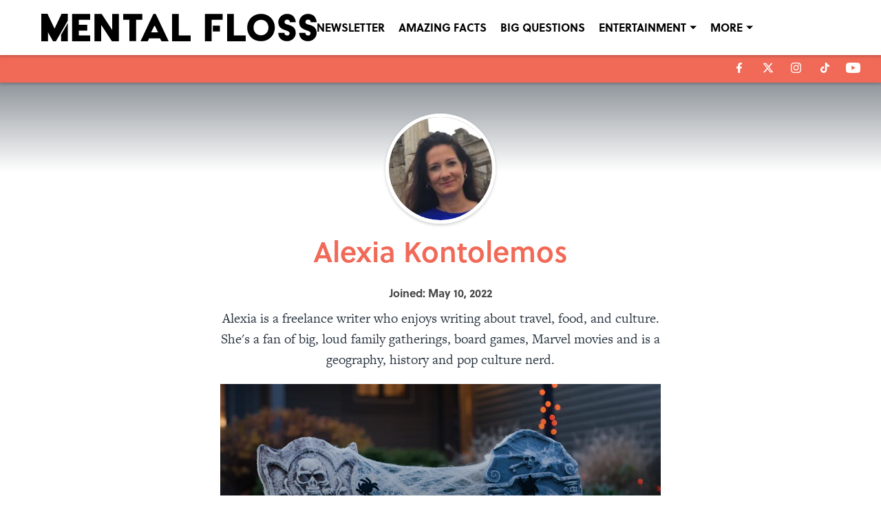

--- FILE ---
content_type: text/html
request_url: https://www.mentalfloss.com/authors/alexia-kontolemos
body_size: 56365
content:

    <!DOCTYPE html>
    <html  lang="en-US" kasda>
    <head>
        <meta charset="UTF-8">
        <meta name="viewport" content="width=device-width, initial-scale=1">
        
    <title>Alexia Kontolemos</title>

    <meta charSet="utf-8"/>
<meta name="description" content="Alexia is a freelance writer who enjoys writing about travel, food, and culture. She's a fan of big, loud family gatherings, board games, Marvel movies and is a geography, history and pop culture nerd. "/>
<meta property="fb:app_id" content="350309542584520"/>
<meta property="fb:pages" content="10974002364"/>
<meta property="og:title" content="Alexia Kontolemos"/>
<meta property="og:site_name" content="Mental Floss"/>

<meta property="og:url" content="https://www.mentalfloss.com/authors/alexia-kontolemos"/>


<meta property="og:description" content="Alexia is a freelance writer who enjoys writing about travel, food, and culture. She's a fan of big, loud family gatherings, board games, Marvel movies and is a geography, history and pop culture nerd. "/>
<meta property="og:type" content="website"/>
<meta property="twitter:title" content="Alexia Kontolemos"/>
<meta property="twitter:description" content="Alexia is a freelance writer who enjoys writing about travel, food, and culture. She's a fan of big, loud family gatherings, board games, Marvel movies and is a geography, history and pop culture nerd. "/>

<meta property="twitter:url" content="https://www.mentalfloss.com/authors/alexia-kontolemos"/>
<meta property="twitter:card" content="summary_large_image"/>


<meta property="twitter:site" content="@mental_floss"/>
<meta name="theme-color" content="#000000"/>
    <link rel="icon" href="https://images2.minutemediacdn.com/image/upload/c_fill,w_1440,ar_1:1,f_auto,q_auto,g_auto/frontier/favicons/MFFavicon_216ef394-60ef-4fac-9984-97a8819af760_400x.png" type="image/png"/>
<link rel="canonical" href="https://www.mentalfloss.com/authors/alexia-kontolemos"/>




<link rel="stylesheet" as="style" href="https://use.typekit.net/jdq6zao.css"/>
<link rel="stylesheet" as="style" href="https://use.typekit.net/rwi2gzr.css"/>
<link rel="stylesheet" as="style" href="https://use.typekit.net/ney5nnu.css"/>
    <script type="text/javascript">!function(){var e,t,n,i,r={passive:!0,capture:!0},a=new Date,o=function(){i=[],t=-1,e=null,f(addEventListener)},c=function(i,r){e||(e=r,t=i,n=new Date,f(removeEventListener),u())},u=function(){if(t>=0&&t<n-a){var r={entryType:"first-input",name:e.type,target:e.target,cancelable:e.cancelable,startTime:e.timeStamp,processingStart:e.timeStamp+t};i.forEach((function(e){e(r)})),i=[]}},s=function(e){if(e.cancelable){var t=(e.timeStamp>1e12?new Date:performance.now())-e.timeStamp;"pointerdown"==e.type?function(e,t){var n=function(){c(e,t),a()},i=function(){a()},a=function(){removeEventListener("pointerup",n,r),removeEventListener("pointercancel",i,r)};addEventListener("pointerup",n,r),addEventListener("pointercancel",i,r)}(t,e):c(t,e)}},f=function(e){["mousedown","keydown","touchstart","pointerdown"].forEach((function(t){return e(t,s,r)}))},p="hidden"===document.visibilityState?0:1/0;addEventListener("visibilitychange",(function e(t){"hidden"===document.visibilityState&&(p=t.timeStamp,removeEventListener("visibilitychange",e,!0))}),!0);o(),self.webVitals={firstInputPolyfill:function(e){i.push(e),u()},resetFirstInputPolyfill:o,get firstHiddenTime(){return p}}}();</script>
<script type="application/ld+json">{"@context":"http://schema.org","@type":"ItemList","itemListElement":[{"@type":"Article","position":1,"url":"https://www.mentalfloss.com/holidays/halloween/why-you-shouldnt-put-out-fake-spider-webs-for-halloween","headline":"Why You Shouldn’t Put Out Fake Spider Webs This Halloween","image":"https://images2.minutemediacdn.com/image/upload/c_crop,w_3792,h_2133,x_568,y_1282/c_fill,w_720,ar_16:9,f_auto,q_auto,g_auto/images/GettyImages/mmsport/mentalfloss/01k6g667majbfdsqw8r0.jpg","datePublished":"2025-10-01T18:12:55Z","author":{"@type":"Person","name":"Alexia Kontolemos","url":"https://www.mentalfloss.com/authors/alexia-kontolemos"},"publisher":{"@type":"Organization","name":"Mental Floss","logo":{"@type":"ImageObject","url":"https://images2.minutemediacdn.com/image/upload/c_fill,w_1440,ar_1:1,f_auto,q_auto,g_auto/frontier/sites/logos/mental-floss-logo-120px-height.png"}},"articleSection":"ENVIRONMENT"},{"@type":"Article","position":2,"url":"https://www.mentalfloss.com/animals/dogs/tips-for-hiking-with-dogs","headline":"Want to Safely Hike With Your Dog? Consider These 6 Tips From an Expert Dog Trainer","image":"https://images2.minutemediacdn.com/image/upload/c_crop,w_7000,h_3937,x_0,y_729/c_fill,w_720,ar_16:9,f_auto,q_auto,g_auto/images/GettyImages/mmsport/mentalfloss/01k575g2vack0802fnq1.jpg","datePublished":"2025-09-25T13:58:31Z","author":{"@type":"Person","name":"Alexia Kontolemos","url":"https://www.mentalfloss.com/authors/alexia-kontolemos"},"publisher":{"@type":"Organization","name":"Mental Floss","logo":{"@type":"ImageObject","url":"https://images2.minutemediacdn.com/image/upload/c_fill,w_1440,ar_1:1,f_auto,q_auto,g_auto/frontier/sites/logos/mental-floss-logo-120px-height.png"}},"articleSection":"DOGS"},{"@type":"Article","position":3,"url":"https://www.mentalfloss.com/animals/dogs/how-to-stop-dog-from-pulling-on-leash","headline":"How to Stop Your Dog From Pulling on Their Leash, According to a Professional Trainer","image":"https://images2.minutemediacdn.com/image/upload/c_crop,w_6600,h_3712,x_0,y_108/c_fill,w_720,ar_16:9,f_auto,q_auto,g_auto/images/voltaxMediaLibrary/mmsport/mentalfloss/01h6rv1v1qq0zf8t8yc9.jpg","datePublished":"2025-06-06T17:34:50Z","author":{"@type":"Person","name":"Alexia Kontolemos","url":"https://www.mentalfloss.com/authors/alexia-kontolemos"},"publisher":{"@type":"Organization","name":"Mental Floss","logo":{"@type":"ImageObject","url":"https://images2.minutemediacdn.com/image/upload/c_fill,w_1440,ar_1:1,f_auto,q_auto,g_auto/frontier/sites/logos/mental-floss-logo-120px-height.png"}},"articleSection":"PET PEEVES"},{"@type":"Article","position":4,"url":"https://www.mentalfloss.com/animals/cats/cat-not-using-litter-box","headline":"Why Won’t My Cat Use the Litter Box?","image":"https://images2.minutemediacdn.com/image/upload/c_crop,w_4200,h_2362,x_0,y_174/c_fill,w_720,ar_16:9,f_auto,q_auto,g_auto/images/voltaxMediaLibrary/mmsport/mentalfloss/01heqzwkr2aygnmzp0bh.jpg","datePublished":"2025-06-06T17:34:26Z","author":{"@type":"Person","name":"Alexia Kontolemos","url":"https://www.mentalfloss.com/authors/alexia-kontolemos"},"publisher":{"@type":"Organization","name":"Mental Floss","logo":{"@type":"ImageObject","url":"https://images2.minutemediacdn.com/image/upload/c_fill,w_1440,ar_1:1,f_auto,q_auto,g_auto/frontier/sites/logos/mental-floss-logo-120px-height.png"}},"articleSection":"PET PEEVES"},{"@type":"Article","position":5,"url":"https://www.mentalfloss.com/animals/dogs/why-dogs-chase-cars","headline":"Why Do Dogs Chase Cars?","image":"https://images2.minutemediacdn.com/image/upload/c_crop,w_2357,h_1325,x_0,y_332/c_fill,w_720,ar_16:9,f_auto,q_auto,g_auto/images/voltaxMediaLibrary/mmsport/mentalfloss/01hg8rxp5w5f1a7fc5mv.jpg","datePublished":"2025-06-06T17:33:09Z","author":{"@type":"Person","name":"Alexia Kontolemos","url":"https://www.mentalfloss.com/authors/alexia-kontolemos"},"publisher":{"@type":"Organization","name":"Mental Floss","logo":{"@type":"ImageObject","url":"https://images2.minutemediacdn.com/image/upload/c_fill,w_1440,ar_1:1,f_auto,q_auto,g_auto/frontier/sites/logos/mental-floss-logo-120px-height.png"}},"articleSection":"PET PEEVES"},{"@type":"Article","position":6,"url":"https://www.mentalfloss.com/animals/cats/tips-to-make-cats-get-along","headline":"How to Help Your Cats Get Along, According to an Expert","image":"https://images2.minutemediacdn.com/image/upload/c_crop,w_6016,h_3384,x_0,y_0/c_fill,w_720,ar_16:9,f_auto,q_auto,g_auto/images/voltaxMediaLibrary/mmsport/mentalfloss/01hmvg8yye7xdn4j93pm.jpg","datePublished":"2025-06-06T17:30:18Z","author":{"@type":"Person","name":"Alexia Kontolemos","url":"https://www.mentalfloss.com/authors/alexia-kontolemos"},"publisher":{"@type":"Organization","name":"Mental Floss","logo":{"@type":"ImageObject","url":"https://images2.minutemediacdn.com/image/upload/c_fill,w_1440,ar_1:1,f_auto,q_auto,g_auto/frontier/sites/logos/mental-floss-logo-120px-height.png"}},"articleSection":"PET PEEVES"},{"@type":"Article","position":7,"url":"https://www.mentalfloss.com/animals/dogs/stop-dog-eating-poop","headline":"How to Stop Your Dog From Eating Poop","image":"https://images2.minutemediacdn.com/image/upload/c_crop,w_1919,h_1079,x_0,y_0/c_fill,w_720,ar_16:9,f_auto,q_auto,g_auto/images/voltaxMediaLibrary/mmsport/mentalfloss/01hvvxv3s3scpsxgesmx.jpg","datePublished":"2025-06-06T17:28:20Z","author":{"@type":"Person","name":"Alexia Kontolemos","url":"https://www.mentalfloss.com/authors/alexia-kontolemos"},"publisher":{"@type":"Organization","name":"Mental Floss","logo":{"@type":"ImageObject","url":"https://images2.minutemediacdn.com/image/upload/c_fill,w_1440,ar_1:1,f_auto,q_auto,g_auto/frontier/sites/logos/mental-floss-logo-120px-height.png"}},"articleSection":"PET PEEVES"},{"@type":"Article","position":8,"url":"https://www.mentalfloss.com/animals/cats/why-does-my-cat-cry-at-night","headline":"Why Does My Cat Cry at Night?","image":"https://images2.minutemediacdn.com/image/upload/c_crop,w_3267,h_1837,x_0,y_124/c_fill,w_720,ar_16:9,f_auto,q_auto,g_auto/images/voltaxMediaLibrary/mmsport/mentalfloss/01hykdpqjbn8e6rmn9m4.jpg","datePublished":"2025-06-06T17:27:53Z","author":{"@type":"Person","name":"Alexia Kontolemos","url":"https://www.mentalfloss.com/authors/alexia-kontolemos"},"publisher":{"@type":"Organization","name":"Mental Floss","logo":{"@type":"ImageObject","url":"https://images2.minutemediacdn.com/image/upload/c_fill,w_1440,ar_1:1,f_auto,q_auto,g_auto/frontier/sites/logos/mental-floss-logo-120px-height.png"}},"articleSection":"PET PEEVES"},{"@type":"Article","position":9,"url":"https://www.mentalfloss.com/animals/cats/how-to-keep-cat-off-counter","headline":"How to Keep Your Cat Off the Counter","image":"https://images2.minutemediacdn.com/image/upload/c_crop,w_3278,h_1843,x_0,y_125/c_fill,w_720,ar_16:9,f_auto,q_auto,g_auto/images/GettyImages/mmsport/mentalfloss/01j58x0zmq76n9t7b58z.jpg","datePublished":"2025-06-06T17:26:12Z","author":{"@type":"Person","name":"Alexia Kontolemos","url":"https://www.mentalfloss.com/authors/alexia-kontolemos"},"publisher":{"@type":"Organization","name":"Mental Floss","logo":{"@type":"ImageObject","url":"https://images2.minutemediacdn.com/image/upload/c_fill,w_1440,ar_1:1,f_auto,q_auto,g_auto/frontier/sites/logos/mental-floss-logo-120px-height.png"}},"articleSection":"PET PEEVES"},{"@type":"Article","position":10,"url":"https://www.mentalfloss.com/animals/cats/how-to-give-a-cat-a-bath","headline":"How to Give Your Cat a Bath","image":"https://images2.minutemediacdn.com/image/upload/c_crop,w_4256,h_2394,x_0,y_159/c_fill,w_720,ar_16:9,f_auto,q_auto,g_auto/images/GettyImages/mmsport/mentalfloss/01j5nrr3rtx1w73fkfqp.jpg","datePublished":"2025-06-06T17:25:46Z","author":{"@type":"Person","name":"Alexia Kontolemos","url":"https://www.mentalfloss.com/authors/alexia-kontolemos"},"publisher":{"@type":"Organization","name":"Mental Floss","logo":{"@type":"ImageObject","url":"https://images2.minutemediacdn.com/image/upload/c_fill,w_1440,ar_1:1,f_auto,q_auto,g_auto/frontier/sites/logos/mental-floss-logo-120px-height.png"}},"articleSection":"CATS"},{"@type":"Article","position":11,"url":"https://www.mentalfloss.com/animals/dogs/why-dogs-stick-their-heads-out-car-windows","headline":"Why Do Dogs Stick Their Heads Out of Car Windows—And Is it Safe?","image":"https://images2.minutemediacdn.com/image/upload/c_crop,w_1920,h_1080,x_0,y_0/c_fill,w_720,ar_16:9,f_auto,q_auto,g_auto/images/voltaxMediaLibrary/mmsport/mentalfloss/01j6cjh049qr55b97yhn.jpg","datePublished":"2025-06-06T17:25:13Z","author":{"@type":"Person","name":"Alexia Kontolemos","url":"https://www.mentalfloss.com/authors/alexia-kontolemos"},"publisher":{"@type":"Organization","name":"Mental Floss","logo":{"@type":"ImageObject","url":"https://images2.minutemediacdn.com/image/upload/c_fill,w_1440,ar_1:1,f_auto,q_auto,g_auto/frontier/sites/logos/mental-floss-logo-120px-height.png"}},"articleSection":"BIG QUESTIONS"},{"@type":"Article","position":12,"url":"https://www.mentalfloss.com/animals/dogs/how-to-stop-dog-from-digging","headline":"How to Stop Your Dog From Digging Holes","image":"https://images2.minutemediacdn.com/image/upload/c_crop,w_5443,h_3061,x_0,y_180/c_fill,w_720,ar_16:9,f_auto,q_auto,g_auto/images/GettyImages/mmsport/mentalfloss/01j94s4yexy1ggbs6qtw.jpg","datePublished":"2025-06-06T17:23:26Z","author":{"@type":"Person","name":"Alexia Kontolemos","url":"https://www.mentalfloss.com/authors/alexia-kontolemos"},"publisher":{"@type":"Organization","name":"Mental Floss","logo":{"@type":"ImageObject","url":"https://images2.minutemediacdn.com/image/upload/c_fill,w_1440,ar_1:1,f_auto,q_auto,g_auto/frontier/sites/logos/mental-floss-logo-120px-height.png"}},"articleSection":"PET PEEVES"},{"@type":"Article","position":13,"url":"https://www.mentalfloss.com/animals/cats/why-cats-hate-closed-doors","headline":"Why Do Cats Hate Closed Doors?","image":"https://images2.minutemediacdn.com/image/upload/c_crop,w_5356,h_3012,x_0,y_371/c_fill,w_720,ar_16:9,f_auto,q_auto,g_auto/images/GettyImages/mmsport/mentalfloss/01jck4xhta6d60k9t0xf.jpg","datePublished":"2025-06-06T17:22:31Z","author":{"@type":"Person","name":"Alexia Kontolemos","url":"https://www.mentalfloss.com/authors/alexia-kontolemos"},"publisher":{"@type":"Organization","name":"Mental Floss","logo":{"@type":"ImageObject","url":"https://images2.minutemediacdn.com/image/upload/c_fill,w_1440,ar_1:1,f_auto,q_auto,g_auto/frontier/sites/logos/mental-floss-logo-120px-height.png"}},"articleSection":"PET PEEVES"},{"@type":"Article","position":14,"url":"https://www.mentalfloss.com/animals/cats/how-to-load-cat-into-carrier","headline":"How to Load Your Cat Into a Carrier","image":"https://images2.minutemediacdn.com/image/upload/c_crop,w_8574,h_4822,x_0,y_893/c_fill,w_720,ar_16:9,f_auto,q_auto,g_auto/images/GettyImages/mmsport/mentalfloss/01jm02q0zkf504yykhp8.jpg","datePublished":"2025-06-06T17:18:25Z","author":{"@type":"Person","name":"Alexia Kontolemos","url":"https://www.mentalfloss.com/authors/alexia-kontolemos"},"publisher":{"@type":"Organization","name":"Mental Floss","logo":{"@type":"ImageObject","url":"https://images2.minutemediacdn.com/image/upload/c_fill,w_1440,ar_1:1,f_auto,q_auto,g_auto/frontier/sites/logos/mental-floss-logo-120px-height.png"}},"articleSection":"PETS"},{"@type":"Article","position":15,"url":"https://www.mentalfloss.com/holidays/halloween/discontinued-halloween-candy","headline":"8 Discontinued Halloween Candies You’ll Never Find in Your Trick-or-Treat Bucket Again","image":"https://images2.minutemediacdn.com/image/upload/c_crop,w_1451,h_816,x_430,y_0/c_fill,w_720,ar_16:9,f_auto,q_auto,g_auto/images/voltaxMediaLibrary/mmsport/mentalfloss/01h9tqvtzhryeh6p0khe.jpg","datePublished":"2025-06-06T14:56:49Z","author":{"@type":"Person","name":"Alexia Kontolemos","url":"https://www.mentalfloss.com/authors/alexia-kontolemos"},"publisher":{"@type":"Organization","name":"Mental Floss","logo":{"@type":"ImageObject","url":"https://images2.minutemediacdn.com/image/upload/c_fill,w_1440,ar_1:1,f_auto,q_auto,g_auto/frontier/sites/logos/mental-floss-logo-120px-height.png"}},"articleSection":"CANDY"},{"@type":"Article","position":16,"url":"https://www.mentalfloss.com/animals/cats/when-is-kitten-season","headline":"Kitten Season Is Coming—Here’s How You Can Help ","image":"https://images2.minutemediacdn.com/image/upload/c_crop,w_6240,h_3510,x_0,y_217/c_fill,w_720,ar_16:9,f_auto,q_auto,g_auto/images/GettyImages/mmsport/mentalfloss/01jrdktwxz7kbwhgf4ms.jpg","datePublished":"2025-04-09T20:44:31Z","author":{"@type":"Person","name":"Alexia Kontolemos","url":"https://www.mentalfloss.com/authors/alexia-kontolemos"},"publisher":{"@type":"Organization","name":"Mental Floss","logo":{"@type":"ImageObject","url":"https://images2.minutemediacdn.com/image/upload/c_fill,w_1440,ar_1:1,f_auto,q_auto,g_auto/frontier/sites/logos/mental-floss-logo-120px-height.png"}},"articleSection":"PETS"}]}</script>
<script src="https://cdn-ukwest.onetrust.com/scripttemplates/otSDKStub.js" type="text/javascript" data-domain-script="01946443-7506-7ca4-9191-de0174266d3b"></script>
<script src="https://cdn.cookielaw.org/opt-out/otCCPAiab.js" type="text/javascript" ccpa-opt-out-ids="C0004" ccpa-opt-out-geo="ca" ccpa-opt-out-lspa="true"></script>
<script type="text/javascript">
      function OptanonWrapper() {
        const geoData = OneTrust.getGeolocationData?.();
        const isUS = (geoData?.country === "US");
        const groups = window.OnetrustActiveGroups || '';
        const consentGiven = groups.includes(',C0004,');

        const shouldLoadAutoBlockScript = !isUS || (isUS && !consentGiven);

        function updatePermutiveConsent() {
          if (typeof window.permutive !== 'undefined' && window.permutive.consent) {
            const currentGroups = window.OnetrustActiveGroups || '';
            const hasConsent = currentGroups.includes(',C0004,');
            if (hasConsent) {
              window.permutive.consent({ "opt_in": true, "token": "CONSENT_CAPTURED" });
            } else {
              window.permutive.consent({ "opt_in": false });
            }
          }
        }

        if (shouldLoadAutoBlockScript) {
          loadAutoBlockScript();
        } else {
          OneTrust.OnConsentChanged(function(eventData) {
            updatePermutiveConsent();
            loadAutoBlockScript();
            location.reload();
          });
        }

        function loadAutoBlockScript() {
          if (!document.getElementById("OTAutoBlock")) {
            var script = document.createElement("script");
            script.type = "text/javascript";
            script.src = "https://cdn-ukwest.onetrust.com/consent/01946443-7506-7ca4-9191-de0174266d3b/OtAutoBlock.js";
            script.id = "OTAutoBlock";
            document.head.appendChild(script);
          }
        }
      }
    </script>
<script type="text/javascript" data-consent-category="C0004">var script = document.createElement('script');

script.async = true;
script.id = "xpcNQ";
script.setAttribute("data-sdk", "l/1.1.11");
script.setAttribute("data-cfasync", "false");
script.src = "https://html-load.com/loader.min.js";
script.charset = "UTF-8";

script.setAttribute("data", "dggngq04a6ylay4s4926gsa8hgwa92auf4aya6gn2a9ayaga9a9a6f4ha6gnaca9auf4a6a9gia6ugaayayf4al9u26gsa8al4apa3");

script.setAttribute("onload", "!async function(){let e='html-load.com';const t=window,r=e=>new Promise((t=>setTimeout(t,e))),o=t.atob,a=t.btoa,s=r=>{const s=o('VGhlcmUgd2FzIGEgcHJvYmxlbSBsb2FkaW5nIHRoZSBwYWdlLiBQbGVhc2UgY2xpY2sgT0sgdG8gbGVhcm4gbW9yZS4=');if(confirm(s)){const o=new t.URL('https://report.error-report.com/modal'),s=o.searchParams;s.set('url',a(location.href)),s.set('error',a(r.toString())),s.set('domain',e),location.href=o.href}else location.reload()};try{const c=()=>new Promise((e=>{let r=Math.random().toString(),o=Math.random().toString();t.addEventListener('message',(e=>e.data===r&&t.postMessage(o,'*'))),t.addEventListener('message',(t=>t.data===o&&e())),t.postMessage(r,'*')}));async function n(){try{let e=!1,o=Math.random().toString();if(t.addEventListener('message',(t=>{t.data===o+'_as_res'&&(e=!0)})),t.postMessage(o+'_as_req','*'),await c(),await r(500),e)return!0}catch(e){console.error(e)}return!1}const i=[100,500,1e3];for(let l=0;l<=i.length&&!await n();l++){if(l===i.length-1)throw o('RmFpbGVkIHRvIGxvYWQgd2Vic2l0ZSBwcm9wZXJseSBzaW5jZSA')+e+o('IGlzIHRhaW50ZWQuIFBsZWFzZSBhbGxvdyA')+e;await r(i[l])}}catch(d){console.error(d);try{t.localStorage.setItem(t.location.host+'_fa_'+a('last_bfa_at'),Date.now().toString())}catch(m){}try{setInterval((()=>document.querySelectorAll('link,style').forEach((e=>e.remove()))),100);const h=await(await fetch('https://error-report.com/report?type=loader_light&url='+a(location.href)+'&error='+a(d),{method:'POST'})).text();let g=!1;t.addEventListener('message',(e=>{'as_modal_loaded'===e.data&&(g=!0)}));let p=document.createElement('iframe');const f=new t.URL('https://report.error-report.com/modal'),u=f.searchParams;u.set('url',a(location.href)),u.set('eventId',h),u.set('error',a(d)),u.set('domain',e),p.src=f.href,p.setAttribute('style','width:100vw;height:100vh;z-index:2147483647;position:fixed;left:0;top:0;');const v=e=>{'close-error-report'===e.data&&(p.remove(),t.removeEventListener('message',v))};t.addEventListener('message',v),document.body.appendChild(p);const w=()=>{const e=p.getBoundingClientRect();return'none'!==t.getComputedStyle(p).display&&0!==e.width&&0!==e.height},S=setInterval((()=>{if(!document.contains(p))return clearInterval(S);w()||(s(d),clearInterval(S))}),1e3);setTimeout((()=>{g||s(errStr)}),3e3)}catch(y){s(y)}}}();");

script.setAttribute("onerror", "!async function(){const e=window,t=e.atob,r=e.btoa;let o=JSON.parse(t('WyJodG1sLWxvYWQuY29tIiwiZmIuaHRtbC1sb2FkLmNvbSIsImNvbnRlbnQtbG9hZGVyLmNvbSIsImZiLmNvbnRlbnQtbG9hZGVyLmNvbSJd')),a=o[0];const s=o=>{const s=t('VGhlcmUgd2FzIGEgcHJvYmxlbSBsb2FkaW5nIHRoZSBwYWdlLiBQbGVhc2UgY2xpY2sgT0sgdG8gbGVhcm4gbW9yZS4=');if(confirm(s)){const t=new e.URL('https://report.error-report.com/modal'),s=t.searchParams;s.set('url',r(location.href)),s.set('error',r(o.toString())),s.set('domain',a),location.href=t.href}else location.reload()};try{if(void 0===e.as_retry&&(e.as_retry=0),e.as_retry>=o.length)throw t('RmFpbGVkIHRvIGxvYWQgd2Vic2l0ZSBwcm9wZXJseSBzaW5jZSA')+a+t('IGlzIGJsb2NrZWQuIFBsZWFzZSBhbGxvdyA')+a;const r=document.querySelector('#xpcNQ'),s=document.createElement('script');for(let e=0;e<r.attributes.length;e++)s.setAttribute(r.attributes[e].name,r.attributes[e].value);const n=new e.URL(r.getAttribute('src'));n.host=o[e.as_retry++],s.setAttribute('src',n.href),r.setAttribute('id',r.getAttribute('id')+'_'),r.parentNode.insertBefore(s,r),r.remove()}catch(t){console.error(t);try{e.localStorage.setItem(e.location.host+'_fa_'+r('last_bfa_at'),Date.now().toString())}catch(e){}try{setInterval((()=>document.querySelectorAll('link,style').forEach((e=>e.remove()))),100);const o=await(await fetch('https://error-report.com/report?type=loader_light&url='+r(location.href)+'&error='+r(t),{method:'POST'})).text();let n=!1;e.addEventListener('message',(e=>{'as_modal_loaded'===e.data&&(n=!0)}));let c=document.createElement('iframe');const i=new e.URL('https://report.error-report.com/modal'),l=i.searchParams;l.set('url',r(location.href)),l.set('eventId',o),l.set('error',r(t)),l.set('domain',a),c.src=i.href,c.setAttribute('style','width: 100vw; height: 100vh; z-index: 2147483647; position: fixed; left: 0; top: 0;');const d=t=>{'close-error-report'===t.data&&(c.remove(),e.removeEventListener('message',d))};e.addEventListener('message',d),document.body.appendChild(c);const m=()=>{const t=c.getBoundingClientRect();return'none'!==e.getComputedStyle(c).display&&0!==t.width&&0!==t.height},h=setInterval((()=>{if(!document.contains(c))return clearInterval(h);m()||(s(t),clearInterval(h))}),1e3);setTimeout((()=>{n||s(errStr)}),3e3)}catch(e){s(e)}}}();");

document.head.appendChild(script);</script>
<script type="text/javascript" data-consent-category="C0004">!function(){var t="mm-abd-status",e="mm-abd-first-seen-time",n="mm-abd-dismiss-time",o="mm-abd-count",r="mm-abd-session",i=function(){var t=!1;try{t="1"===new URLSearchParams(location.search).get("mm_dbg")}catch(t){}return{info:t?console.info:function(){},error:t?console.error:function(){}}}();function c(t,e,n){try{var o=!1,r=null,c=document.head||document.getElementsByTagName("head")[0]||document.documentElement,a=document.createElement("script"),d=function(){try{a.parentNode.removeChild(a)}catch(t){}a=null},u=function(t){o||(o=!0,r&&clearTimeout(r),a.onload=null,a.onerror=null,a.onreadystatechange=null,t&&d(),n({blocked:t}))};r=setTimeout(function(){u(!1),d()},e),a.async=!0,a.type="text/javascript",a.src=t,a.onload=function(){u(!1)},a.onerror=function(){u(!0)},a.onreadystatechange=function(){"loaded"!==a.readyState&&"complete"!==a.readyState||u(!1)},c.appendChild(a)}catch(t){i.error("detectByScript",t),n({blocked:!1})}}function a(t){!function(t){try{var e=document.createElement("div");e.className="ad adsbox ad-banner adunit sponsor sponsored pub_300x250 pub_728x90 text-ad text-ads",e.style.cssText="display:block !important;visibility:visible !important;pointer-events:none !important;z-index:-1 !important;width:1px !important;height:1px !important;position:absolute !important;left:-10000px !important;top:-10000px !important;",e.innerHTML="&nbsp;",(document.body||document.documentElement).appendChild(e);var n=function(){e&&e.parentNode&&e.parentNode.removeChild(e),e=null},o=function(){try{if(!e)return!1;if(!e.parentNode)return!0;var t=null;if(t=window.getComputedStyle?window.getComputedStyle(e,null):e.currentStyle){if("none"===t.display)return!0;if("hidden"===t.visibility||"collapse"===t.visibility)return!0;if(0===parseFloat(t.opacity))return!0}return 0===e.offsetWidth||0===e.offsetHeight||0===e.clientWidth||0===e.clientHeight||!(!e.getClientRects||0!==e.getClientRects().length)}catch(t){return i.error("isBlocked",t),!1}};if(o())return n(),void t({blocked:!0});(window.requestAnimationFrame||function(t){return setTimeout(t,16)})(function(){var e=o();n(),t({blocked:e})})}catch(e){i.error("detectByBait",e),t({blocked:!1})}}(function(e){if(e.blocked)return t(e);c("https://cdn.mmctsvc.com/mmprebid-universal-creative/creative.js",1e3,function(e){if(e.blocked)return t(e);c("https://securepubads.g.doubleclick.net/tag/js/gpt.js",1e3,function(e){if(e.blocked)return t(e);t({blocked:!1})})})})}function d(t){var e=t+"=",n=document.cookie?document.cookie.split(";"):[],o=0;for(o=0;o<n.length;o+=1){for(var r=n[o];" "===r.charAt(0)||"\t"===r.charAt(0);)r=r.substring(1);if(0===r.indexOf(e)){var i=r.substring(e.length);try{return decodeURIComponent(i)}catch(t){return i}}}return""}function u(){!function(t,e,n){try{var o="";if(n){var r=new Date;r.setTime(r.getTime()+60*n*1e3),o="; expires="+r.toUTCString()}document.cookie=t+"="+encodeURIComponent(e)+o+"; path=/"}catch(t){i.error("setCookieValue",t)}}(r,"1",30)}function s(t){try{return localStorage.getItem(t)||""}catch(t){return i.error("getLocalStorageItem",t),""}}function l(t,e){try{localStorage.setItem(t,e)}catch(t){i.error("setLocalStorageItem",t)}}function m(r){try{var c="https://getstts.com/tr/",a=JSON.stringify({events:[{module:"ad-blocker",application:"uds-library",target:"events",type:"ad-blocker",event:r,uid:d("mm-user-id"),sessionid:d("mm-session-id"),url:window.location.href,domain:window.location.hostname.replace("www.",""),details:{status:s(t),firstSeenTime:s(e),dismissTime:s(n),counter:s(o)}}]});if(i.info("trackEvent",a),navigator&&navigator.sendBeacon)try{if(navigator.sendBeacon(c,a))return}catch(t){i.error("sendBeacon",t)}var u=new XMLHttpRequest;u.open("POST",c,!0),u.setRequestHeader("Content-Type","application/json"),u.send(a)}catch(t){i.error("trackEvent",t)}}function p(){!function(){try{s(e)||l(e,(+new Date).toString())}catch(t){i.error("setFirstSeenTime",t)}}(),m("ABD-pageView"),d(r)||m("ABD-newSession"),u(),a(function(e){i.info("detectAdBlock result",e);var n=function(){try{return"1"===s(t)}catch(t){return i.error("isPreviouslyBlocked",t),!1}}();!function(e){try{var n=s(t);l(t,e?"1":"1"===n||"2"===n?"2":"0")}catch(t){i.error("updateStatus",t)}}(e.blocked),e.blocked?(!function(){try{i.info("showPopup")}catch(t){i.error("showPopup",t)}}(),m("ABD-detection")):n&&m("ABD-recovery")})}document.body?p():document.addEventListener?document.addEventListener("DOMContentLoaded",p,!1):document.attachEvent?document.attachEvent("onreadystatechange",function(){"complete"===document.readyState&&p()}):setTimeout(p,0)}();</script>
<script type="text/javascript" data-consent-category="C0001">(function(w,d,s,l,i){w[l]=w[l]||[];w[l].push({'gtm.start': new Date().getTime(),event:'gtm.js'});var f=d.getElementsByTagName(s)[0],j=d.createElement(s),dl=l!='dataLayer'?'&l='+l:'';j.async=true;j.src='https://www.googletagmanager.com/gtm.js?id='+i+dl;f.parentNode.insertBefore(j,f);})(window,document,'script','dataLayer','GTM-TCW5HW')</script>
<script type="text/javascript" data-consent-category="C0001">const style = document.createElement('style');
style.innerHTML = `
      #INDmenu-btn {
        display:none;
      }
    `;
document.head.appendChild(style);
window.mmClientApi = window.mmClientApi || [];
window.mmClientApi.push('injectAccessibilityIcon', {});</script>
<script type="text/javascript" data-consent-category="C0004">var placeholders = {
    oneOnOne: {
        id: "div-gpt-ad-1552218089756-0"
    },
    sidebar1: {
        id: "div-sideBar1"
    },
    sidebar2: {
        id: "div-sideBar2"
    },
    top: {
        id: "div-gpt-ad-1552218170642-0"
    },
    stickyBottom: {
        id: "div-sticky-bottom"
    },
    belowTopSection: {
        id: "below-top-section"
    },
    belowSecondSection: {
        id: "below-second-section"
    }
};
mmClientApi.push('injectAdPlaceholders', placeholders);</script>
<script type="text/javascript" data-consent-category="C0004">const mmCommercialScript = document.createElement('script');
mmCommercialScript.src = 'https://uds-selector.bqstreamer.com/library/mmsport/mentalfloss/code?mm-referer=' + encodeURIComponent(location.href);
document.head.appendChild(mmCommercialScript);</script>
<script type="text/javascript" data-consent-category="C0004">const pushlySdk = document.createElement('script');
            pushlySdk.async = true;
            pushlySdk.src = 'https://cdn.p-n.io/pushly-sdk.min.js?domain_key=P2HiycZARMStWxinb12rNEuVHP1B2kfHmEQc';
            pushlySdk.type = 'text/javascript';
            document.head.appendChild(pushlySdk);
            const pushlySW = document.createElement('script');
            pushlySW.type = 'text/javascript';
            pushlySW.textContent = 'function pushly(){window.PushlySDK.push(arguments)}window.PushlySDK=window.PushlySDK||[],pushly("load",{domainKey:"P2HiycZARMStWxinb12rNEuVHP1B2kfHmEQc",sw:"/" + "assets/pushly/pushly-sdk-worker.js"});'
            document.head.appendChild(pushlySW);
</script>
<script type="text/javascript">
  !function(){var geq=window.geq=window.geq||[];if(geq.initialize) return;if (geq.invoked){if (window.console && console.error) 
  {console.error("GE snippet included twice.");}return;}
  geq.invoked = true;
  geq.methods = ["page", "suppress", "track", "doNotTrack", "trackOrder", "identify", "addToCart", "callBack", "event"];
  geq.factory = function(method){return function(){var args = Array.prototype.slice.call(arguments);
  args.unshift(method);geq.push(args);return geq;};};
  for (var i = 0; i < geq.methods.length; i++) {var key = geq.methods[i];geq[key] = geq.factory(key);} 
  geq.load = function(key){var script = document.createElement("script");
  script.type = "text/javascript";script.async = true;
  if (location.href.includes("vge=true")) {script.src = "https://s3-us-west-2.amazonaws.com/jsstore/a/" + key + "/ge.js?v=" + Math.random();} 
  else {script.src = "https://s3-us-west-2.amazonaws.com/jsstore/a/" + key + "/ge.js";} var first = document.getElementsByTagName("script")[0];
  first.parentNode.insertBefore(script, first);};geq.SNIPPET_VERSION = "1.6.1";geq.load("JKRH2KOY");}();

  setTimeout(function () {
    geq.page();
  }, 60000);

 (function () {
  let isAttached = false;
  let lastFire = 0;
  const FIRE_WINDOW_MS = 300; // adjust if needed
  let observer;

  function suppress() {
    if (typeof window?.geq?.suppress === 'function') {
      console.warn('Retention suppression fired on form submit');
      window?.geq?.suppress();
    }
  }

  function fireOnce() {
    const now = Date.now();
    if (now - lastFire < FIRE_WINDOW_MS) return; // debounce
    lastFire = now;
    suppress();
  }

  function attachListener() {
    if (isAttached) return;

    const form = Array.from(document.getElementsByTagName('form'))
      .find(f => f.querySelector('.bcForm'));

    if (!form) return;

    const submitButton = form.querySelector('input[type="submit"]');
    if (!submitButton) return;

    submitButton.addEventListener('click', fireOnce, { capture: true });
    submitButton.addEventListener('keydown', (e) => {
      if (e.key === 'Enter') fireOnce();
    }, { capture: true });

    isAttached = true;

    // make sure observer is defined before disconnecting
    if (observer) {
      observer.disconnect(); // no need to keep watching if form is present
    }
  }

  window.addEventListener("DOMContentLoaded", () => {
    const observer = new MutationObserver(attachListener);
    observer.observe(document.body, { childList: true, subtree: true });

    attachListener();
  });
})();
</script>
<script type="text/javascript">
    window._sf_async_config = {
      uid: 67224,
      domain: "www.mentalfloss.com",
      useCanonical: true,
      useCanonicalDomain: true,
      flickerControl: false,
      sections: "AuthorPage",
      authors: "",
    };
  </script>
<script async="" src="https://static.chartbeat.com/js/chartbeat_mab.js" type="text/javascript"></script>
<script async="" src="https://static.chartbeat.com/js/chartbeat.js" type="text/javascript"></script>
<script async="" src="https://static.chartbeat.com/js/subscriptions.js" type="text/javascript"></script>
<script type="text/javascript">
    class ChartbeatConversionEvents {
      constructor() {
        this.isAttached = false;
        this.observer = null;
        this.originalPushState = history.pushState;
        this.init();
      }

      // Form finders
      findRegForm() {
        // Return the iframe container since we can't access cross-origin iframe content
        const form = document.getElementById('voltax-auth-openpass');
        const iframe = form?.querySelector('iframe');
        return iframe || null;
      }

      findNewsletterForm() {
        return document.getElementsByClassName('bcForm')[0]?.querySelector('input[type="text"]') || null;
      }

      // Track event helper
      track(eventName) {
        if (typeof window.chartbeat === 'function') {
          chartbeat(eventName);
        }
      }

      // Creates a tracker with start/complete/cancel state management
      createTracker(prefix) {
        let hasShown = false;
        let hasStarted = false;
        let hasCompleted = false;
        let hasCanceled = false;
        
        return {
          shown: () => { hasShown = true; this.track(prefix + 'Shown'); },
          start: () => { hasStarted = true; this.track(prefix + 'Start'); },
          complete: () => { hasCompleted = true; if (hasStarted) this.track(prefix + 'Complete'); },
          cancel: () => { 
            if (hasShown && !hasCompleted && !hasCanceled) {
              hasCanceled = true;
              this.track(prefix + 'Cancel');
            }
          }
        };
      }

      // Registration Wall tracking
      setupRegistrationTracking(regForm) {
        const reg = this.createTracker('trackRegistration');
        reg.shown();
        
        // Start: any auth button click or openpass form
        regForm.querySelectorAll('.voltax-auth-button, .voltax-auth-google-button')
          .forEach(btn => btn.addEventListener('click', reg.start, { once: true }));

        // OpenPass iframe tracking
        const iframe = regForm.querySelector('#voltax-auth-openpass').querySelector('iframe');
        if (!iframe) {
          return;
        }
        
        let hasInteracted = false;
        // Only event that is triggered when the user is interacting with the iframe
        iframe.addEventListener('mouseenter', () => {
          hasInteracted = true;
          reg.start();
        }, { once: true });

        // Complete: when "voltax_auth_provider" is set in local storage
        // Cancel: when modal closes without completing (modal removed from DOM)
        const regObserver = new MutationObserver(() => {
          if (localStorage.getItem('voltax_auth_provider')) {
            reg.complete();
            regObserver.disconnect();
          } else if (!iframe.isConnected) {
            reg.cancel();
            regObserver.disconnect();
          }
        });
        regObserver.observe(document.body, { childList: true, subtree: true });
        
        // Cancel: leave page without completing (user navigates away)
        window.addEventListener('beforeunload', reg.cancel);
      }

      // Newsletter tracking
      setupNewsletterTracking(newsletterForm) {
        const nl = this.createTracker('trackNewsletterSignup');
        nl.shown();
        
        const emailInput = newsletterForm.querySelector('input[type="text"]');
        const submitBtn = newsletterForm.querySelector('.blueConicButton input[type="submit"]');
        
        // Start: focus email input
        if (emailInput) {
          emailInput.addEventListener('focus', nl.start, { once: true });
        }
        
        // Complete: form submit or button click
        newsletterForm.addEventListener('submit', nl.complete, { once: true });
        if (submitBtn) {
          submitBtn.addEventListener('click', nl.complete, { once: true });
        }
        
        // Cancel: leave page, URL change (finite scroll), or form is removed from DOM
        window.addEventListener('beforeunload', nl.cancel);
        window.addEventListener('popstate', nl.cancel);
        
        // Cancel: when modal closes without completing (form removed from DOM)
        const nlObserver = new MutationObserver(() => {
          if (!newsletterForm.isConnected) {
            nl.cancel();
            nlObserver.disconnect();
          }
        });
        nlObserver.observe(document.body, { childList: true, subtree: true });
        
        const originalPushState = this.originalPushState;
        history.pushState = function(...args) {
          nl.cancel();
          return originalPushState.apply(history, args);
        };
      }

      attachListener() {
        if (this.isAttached) return;
        
        const regForm = this.findRegForm();
        const newsletterForm = this.findNewsletterForm();
        
        if (typeof window.chartbeat !== 'function' || (!regForm && !newsletterForm)) return;

        if (regForm) this.setupRegistrationTracking(document.getElementById('voltax-sign-in'));
        if (newsletterForm) this.setupNewsletterTracking(document.getElementsByClassName('bcForm')[0]);

        this.isAttached = true;
        if (this.observer) this.observer.disconnect();
      }

      init() {
        this.observer = new MutationObserver(() => this.attachListener());
        this.observer.observe(document.body, { childList: true, subtree: true });
        this.attachListener();
      }
    }

    window.addEventListener("DOMContentLoaded", () => {
      new ChartbeatConversionEvents();
    });
  </script>
<script async="" src="https://accounts.google.com/gsi/client" type="text/javascript"></script>
<script type="text/javascript">
    window.mmBCPageData = {
      property: 'mentalfloss',
      authors: [],
      pageType: 'AuthorPage',
      templateName: 'AuthorPageAntalya',
      isRegistrationWall: 'false',
    };</script>
<script async="" src="https://p123.mentalfloss.com/script.js" type="text/javascript"></script>
<script type="text/javascript">
          (function () {
            const SAMPLE_PERCENTAGE = 50;
            if (Math.random() < SAMPLE_PERCENTAGE / 100) {
              const script = document.createElement("script");
              script.src =
                "https://assets.minutemediacdn.com/mm-cwv-tracker/prod/mm-cwv-tracker.js";
              script.async = true;
              document.head.appendChild(script);
            }
          })();
        </script>
<script async="" src="https://assets.minutemediacdn.com/recirculation-widget/prod/mm-recirculation-injector.js" type="text/javascript"></script>
<script type="text/javascript">
      (function () {
        function getCookie(name) {
          const value = '; ' + document.cookie;
          const parts = value.split('; ' + name + '=');
          if (parts.length === 2) {
            return parts.pop().split(";").shift();
          }
          return null;
        }

        function processUserId(userId) {
            if (!userId) return;
            document.cookie = 'mm_bc_user_sha' + '=' + userId + '; path=/; max-age=31536000; Secure; SameSite=Lax';
        }

        const existingValue = getCookie('mm_bc_user_sha');
        if (existingValue) {
          processUserId(existingValue);
          return;
        }

        if (window.dataLayer && Array.isArray(window.dataLayer)) {
          const found = window.dataLayer.find(e => e.bc_reg_user_id);
          if (found) {
            processUserId(found.bc_reg_user_id);
            return;
          }
        }

        // Intercept future pushes to dataLayer and capture bc_reg_user_id
        if (window.dataLayer) {
          const originalPush = window.dataLayer.push;
          window.dataLayer.push = function () {
            for (let arg of arguments) {
              if (arg.bc_reg_user_id) {
                processUserId(arg.bc_reg_user_id);
              }
            }
            return originalPush.apply(window.dataLayer, arguments);
          };
        }
    })();
  </script>
    <style>body {background-color: #FFFFFF;}</style>
    
  
        <style data-aphrodite>.sectionsWrapper_16ntaz4{-ms-grid-columns:1fr;display:-ms-grid;display:grid;grid-template-columns:1fr;justify-items:center;}a{text-decoration:none;}figure{margin:0px;}ul{margin:0px;padding:0px;}li{margin:0px;padding:0px;}img{border-style:none;}h1{-webkit-margin-before:0px;-webkit-margin-after:0px;font-size:2em;margin:0.67em 0;margin-block-end:0px;margin-block-start:0px;}hr{-moz-box-sizing:content-box;box-sizing:content-box;height:0px;}pre{font-family:monospace, monospace;font-size:1em;}abbr[title]{border-bottom:none;text-decoration:underline;}strong{font-weight:bold;}b{font-weight:bolder;}samp{font-family:monospace, monospace;font-size:1em;}kbd{font-family:monospace, monospace;font-size:1em;}code{font-family:monospace, monospace;font-size:1em;}small{font-size:80%;}sup{font-size:75%;line-height:0;position:relative;vertical-align:baseline;top:-0.5em;}sub{font-size:75%;line-height:0;position:relative;vertical-align:baseline;bottom:-0.25em;}textarea{font-family:inherit;font-size:100%;line-height:1.15;margin:0px;}select{font-family:inherit;font-size:100%;line-height:1.15;margin:0px;text-transform:none;}button{font-family:inherit;font-size:100%;line-height:1.15;margin:0px;overflow:visible;text-transform:none;padding:0px;border:unset;background-color:unset;}button:focus{outline:0px;}input{font-family:inherit;font-size:100%;line-height:1.15;margin:0px;}optgroup{font-family:inherit;font-size:100%;line-height:1.15;margin:0px;}button:-moz-focusring{outline:1px dotted ButtonText;}[type="button"]:-moz-focusring{outline:1px dotted ButtonText;}[type="submit"]:-moz-focusring{outline:1px dotted ButtonText;}[type="reset"]:-moz-focusring{outline:1px dotted ButtonText;}fieldset{padding:0.35em 0.75em 0.625em;}legend{padding:0px;}progress{vertical-align:baseline;}details{display:block;}summary{display:list-item;}template{display:none;}[hidden]{display:none;}section{width:-moz-available;}body[amp-x-player-experiment="A"] #playerExperiment-A{display:block;}body[amp-x-player-experiment="A"] #playerExperiment-B{display:none;}body[amp-x-player-experiment="A"] #playerExperiment-C{display:none;}body[amp-x-player-experiment="B"] #playerExperiment-A{display:none;}body[amp-x-player-experiment="B"] #playerExperiment-B{display:block;}body[amp-x-player-experiment="B"] #playerExperiment-C{display:none;}body[amp-x-player-experiment="C"] #playerExperiment-A{display:none;}body[amp-x-player-experiment="C"] #playerExperiment-B{display:none;}body[amp-x-player-experiment="C"] #playerExperiment-C{display:block;}.foldingDown_170nbrz-o_O-style_ykgsfd{position:fixed;width:100%;z-index:1500;top:0px;}@media (max-width: 1079px){.foldingDown_170nbrz-o_O-style_ykgsfd{-webkit-transform:translateY(0);-ms-transform:translateY(0);transform:translateY(0);}}@media (max-width:719px){.foldingDown_170nbrz-o_O-style_ykgsfd{-webkit-transform:translateY(0);-ms-transform:translateY(0);transform:translateY(0);}}.headerFirstRow_yp7x2r{-webkit-box-pack:justify;-ms-flex-pack:justify;-webkit-box-align:center;-ms-flex-align:center;box-shadow:0 2px 4px 0 rgba(0,0,0,0.2);background-color:#FFFFFF;-webkit-align-items:center;align-items:center;-webkit-justify-content:space-between;justify-content:space-between;z-index:200;position:relative;-webkit-transition:height 200ms ease 0s;-moz-transition:height 200ms ease 0s;transition:height 200ms ease 0s;}@media (min-width: 1080px){.headerFirstRow_yp7x2r{display:-webkit-box;display:-moz-box;display:-ms-flexbox;display:-webkit-flex;display:flex;height:80px;}}@media (max-width: 1079px){.headerFirstRow_yp7x2r{-webkit-box-pack:justify;-ms-flex-pack:justify;display:-webkit-box;display:-moz-box;display:-ms-flexbox;display:-webkit-flex;display:flex;height:60px;-webkit-justify-content:space-between;justify-content:space-between;}}@media (max-width:719px){.headerFirstRow_yp7x2r{-webkit-box-pack:justify;-ms-flex-pack:justify;display:-webkit-box;display:-moz-box;display:-ms-flexbox;display:-webkit-flex;display:flex;height:60px;padding:0 15px;-webkit-justify-content:space-between;justify-content:space-between;}}.headerFirstRowItemsContainer_7pw4zh{-webkit-box-align:center;-ms-flex-align:center;display:-webkit-box;display:-moz-box;display:-ms-flexbox;display:-webkit-flex;display:flex;-webkit-align-items:center;align-items:center;height:100%;gap:20px;}@media (min-width: 1080px){.headerFirstRowItemsContainer_7pw4zh{margin:0 30px 0 60px;}}@media (max-width: 1079px){.headerFirstRowItemsContainer_7pw4zh{margin:0 20px 0 40px;}}@media (max-width:719px){.headerFirstRowItemsContainer_7pw4zh{margin:0;}}.subMenuWrapper_tkhkkr{position:absolute;left:0px;top:40px;}@media (max-width: 1079px){.subMenuWrapper_tkhkkr{display:none;}}@media (max-width:719px){.subMenuWrapper_tkhkkr{display:none;}}@media (min-width: 1080px){.style_c5fsgq{display:none;}}@media (max-width: 1079px){.style_c5fsgq{display:-webkit-inline-box;display:-moz-inline-box;display:-ms-inline-flexbox;display:-webkit-inline-flex;display:inline-flex;margin-right:0px;}}@media (max-width:719px){.style_c5fsgq{display:-webkit-inline-box;display:-moz-inline-box;display:-ms-inline-flexbox;display:-webkit-inline-flex;display:inline-flex;margin-right:0px;}}.divider_f2gmkp{background-color:#FFFFFF;height:1px;}@media (max-width: 1079px){.divider_f2gmkp{margin:20px;}}@media (max-width:719px){.divider_f2gmkp{margin:20px;}}.wrapper_mspo68{width:24px;height:24px;position:relative;-webkit-transition:.5s ease-in-out;-moz-transition:.5s ease-in-out;transition:.5s ease-in-out;cursor:pointer;}.span_196fgf1-o_O-firstSpan_1ls4xri{display:block;position:absolute;height:2px;width:100%;background-color:#000000;opacity:1;left:0px;-webkit-transition:.25s ease-in-out;-moz-transition:.25s ease-in-out;transition:.25s ease-in-out;-webkit-transform-origin:right center;-ms-transform-origin:right center;transform-origin:right center;top:4px;}.span_196fgf1-o_O-secondSpan_7syic9{display:block;position:absolute;height:2px;width:100%;background-color:#000000;opacity:1;left:0px;-webkit-transition:.25s ease-in-out;-moz-transition:.25s ease-in-out;transition:.25s ease-in-out;-webkit-transform-origin:right center;-ms-transform-origin:right center;transform-origin:right center;top:12px;}.span_196fgf1-o_O-thirdSpan_6lys48{display:block;position:absolute;height:2px;width:100%;background-color:#000000;opacity:1;left:0px;-webkit-transition:.25s ease-in-out;-moz-transition:.25s ease-in-out;transition:.25s ease-in-out;-webkit-transform-origin:right center;-ms-transform-origin:right center;transform-origin:right center;top:20px;}.enter_ghq5ck{opacity:0;-webkit-transform:translate(-100%);-ms-transform:translate(-100%);transform:translate(-100%);}.enterActive_gqbnty{opacity:1;-webkit-transform:translate(0);-ms-transform:translate(0);transform:translate(0);-webkit-transition:-webkit-transform 200ms,transform 200ms, opacity 200ms;-moz-transition:transform 200ms, opacity 200ms;transition:-ms-transform 200ms,-webkit-transform 200ms,transform 200ms, opacity 200ms;-webkit-transition-timing-function:ease-out;transition-timing-function:ease-out;}.exit_xvw198{opacity:1;-webkit-transform:translate(0);-ms-transform:translate(0);transform:translate(0);}.exitActive_1stmqyd{opacity:0;-webkit-transform:translate(-100%);-ms-transform:translate(-100%);transform:translate(-100%);-webkit-transition:-webkit-transform 300ms ease-in ,transform 300ms ease-in , opacity 300ms ease-in;-moz-transition:transform 300ms ease-in , opacity 300ms ease-in;transition:-ms-transform 300ms ease-in ,-webkit-transform 300ms ease-in ,transform 300ms ease-in , opacity 300ms ease-in;-webkit-transition-delay:300ms;transition-delay:300ms;}.base_1j3mw1{-webkit-box-pack:start;-ms-flex-pack:start;-webkit-box-align:center;-ms-flex-align:center;display:-webkit-inline-box;display:-moz-inline-box;display:-ms-inline-flexbox;display:-webkit-inline-flex;display:inline-flex;-webkit-align-items:center;align-items:center;-webkit-justify-content:flex-start;justify-content:flex-start;-webkit-transition:200ms;-moz-transition:200ms;transition:200ms;}@media (min-width: 1080px){.base_1j3mw1{height:40px;width:-1px;}}@media (max-width: 1079px){.base_1j3mw1{height:30px;width:auto;}}@media (max-width:719px){.base_1j3mw1{height:24px;width:163px;text-align:left;overflow:hidden;}}.image_aekpjd{height:100%;}@media (max-width:719px){.image_aekpjd{max-width:100%;}}.linkBackground_1sjf62b{position:absolute;display:none;background-color:;height:80px;top:0px;left:-10px;width:20px;}@media (max-width: 1079px){.linkBackground_1sjf62b{display:none;}}@media (max-width:719px){.linkBackground_1sjf62b{display:none;}}.fixedNav_kx15tq{height:24px;}@media (min-width: 1080px){.fixedNav_kx15tq{display:block;}}@media (max-width: 1079px){.fixedNav_kx15tq{display:none;}}@media (max-width:719px){.fixedNav_kx15tq{display:none;}}.navHiddenLayer_1ing288{overflow:hidden;height:24px;}.fixedUl_ka6l4t{display:inline;padding:0px;}.li_8cxs15{display:inline-block;position:relative;white-space:nowrap;}.li_8cxs15:not(:first-child){margin-left:20px;}@media (max-width: 1079px){.li_8cxs15:last-child{margin-right:20px;}}@media (max-width:719px){.li_8cxs15:last-child{margin-right:20px;}}@media (max-width: 1079px){.li_8cxs15:first-child{margin-left:20px;}}@media (max-width:719px){.li_8cxs15:first-child{margin-left:20px;}}.spanWrapper_xsrqq9{visibility:visible;}.span_5kaapu-o_O-tagStyle_j66l0-o_O-link_16tqqsg{-webkit-box-align:center;-ms-flex-align:center;display:-webkit-box;display:-moz-box;display:-ms-flexbox;display:-webkit-flex;display:flex;-webkit-align-items:center;align-items:center;margin:0px;color:#000000;text-decoration:none;}@media (min-width: 1080px){.span_5kaapu-o_O-tagStyle_j66l0-o_O-link_16tqqsg{font-weight:700;font-family:soleil;font-size:16px;line-height:24px;}}@media (max-width: 1079px){.span_5kaapu-o_O-tagStyle_j66l0-o_O-link_16tqqsg{font-weight:700;font-family:soleil;font-size:16px;line-height:24px;}}@media (max-width:719px){.span_5kaapu-o_O-tagStyle_j66l0-o_O-link_16tqqsg{font-weight:700;font-family:soleil;font-size:16px;line-height:23px;}}@media (hover: hover){.span_5kaapu-o_O-tagStyle_j66l0-o_O-link_16tqqsg:hover{color:#692ED1;}}.span_5kaapu-o_O-tagStyle_j66l0-o_O-link_16tqqsg:active{color:#000000;}.tagStyle_18h2erd{margin:0px;}@media (min-width: 1080px){.tagStyle_18h2erd{font-weight:400;font-family:freight-text-pro;font-size:20px;line-height:30px;}}@media (max-width: 1079px){.tagStyle_18h2erd{font-weight:400;font-family:freight-text-pro;font-size:18px;line-height:27px;}}@media (max-width:719px){.tagStyle_18h2erd{font-weight:400;font-family:freight-text-pro;font-size:16px;line-height:23px;}}.subLinks_1u9fru1{display:none;}.tagStyle_j66l0-o_O-span_1vje274-o_O-link_16tqqsg{-webkit-box-align:center;-ms-flex-align:center;margin:0px;visibility:visible;white-space:nowrap;position:relative;cursor:pointer;display:-webkit-box;display:-moz-box;display:-ms-flexbox;display:-webkit-flex;display:flex;-webkit-align-items:center;align-items:center;color:#000000;text-decoration:none;}@media (min-width: 1080px){.tagStyle_j66l0-o_O-span_1vje274-o_O-link_16tqqsg{font-weight:700;font-family:soleil;font-size:16px;line-height:24px;}}@media (max-width: 1079px){.tagStyle_j66l0-o_O-span_1vje274-o_O-link_16tqqsg{font-weight:700;font-family:soleil;font-size:16px;line-height:24px;}}@media (max-width:719px){.tagStyle_j66l0-o_O-span_1vje274-o_O-link_16tqqsg{font-weight:700;font-family:soleil;font-size:16px;line-height:23px;}}@media (hover: hover){.tagStyle_j66l0-o_O-span_1vje274-o_O-link_16tqqsg:hover{color:#692ED1;}}.tagStyle_j66l0-o_O-span_1vje274-o_O-link_16tqqsg:active{color:#000000;}.caret_11ee2tv{width:10px;-webkit-transform:rotate(0deg);-ms-transform:rotate(0deg);transform:rotate(0deg);-webkit-transition:-webkit-transform 400ms,transform 400ms;-moz-transition:transform 400ms;transition:-ms-transform 400ms,-webkit-transform 400ms,transform 400ms;margin-left:5px;}.headerFirstRow_1kv006e{-webkit-box-pack:justify;-ms-flex-pack:justify;-webkit-box-align:center;-ms-flex-align:center;box-shadow:0 2px 4px 0 rgba(0,0,0,0.2);background-color:#F16957;-webkit-align-items:center;align-items:center;-webkit-justify-content:space-between;justify-content:space-between;z-index:100;position:relative;-webkit-transition:height 200ms ease 0s;-moz-transition:height 200ms ease 0s;transition:height 200ms ease 0s;}@media (min-width: 1080px){.headerFirstRow_1kv006e{display:-webkit-box;display:-moz-box;display:-ms-flexbox;display:-webkit-flex;display:flex;height:40px;}}@media (max-width: 1079px){.headerFirstRow_1kv006e{-webkit-box-pack:justify;-ms-flex-pack:justify;display:none;height:40px;-webkit-justify-content:space-between;justify-content:space-between;}}@media (max-width:719px){.headerFirstRow_1kv006e{-webkit-box-pack:justify;-ms-flex-pack:justify;display:none;height:40px;padding:0 15px;-webkit-justify-content:space-between;justify-content:space-between;}}.subMenuWrapper_ch48fh{position:absolute;left:0px;top:20px;}@media (max-width: 1079px){.subMenuWrapper_ch48fh{display:none;}}@media (max-width:719px){.subMenuWrapper_ch48fh{display:none;}}.linkBackground_18ojhfj{position:absolute;display:none;background-color:;height:40px;top:0px;left:-10px;width:20px;}@media (max-width: 1079px){.linkBackground_18ojhfj{display:none;}}@media (max-width:719px){.linkBackground_18ojhfj{display:none;}}.wrapper_1yn7g0g{-webkit-box-align:center;-ms-flex-align:center;-ms-grid-columns:repeat(5, 1fr);grid-template-columns:repeat(5, 1fr);-webkit-align-items:center;align-items:center;text-align:center;}@media (min-width: 1080px){.wrapper_1yn7g0g{display:-ms-grid;display:grid;padding-left:20px;grid-column-gap:20px;}}@media (max-width: 1079px){.wrapper_1yn7g0g{display:none;}}@media (max-width:719px){.wrapper_1yn7g0g{display:none;}}.svg_93o5le{height:15px;-webkit-transition:200ms;-moz-transition:200ms;transition:200ms;fill:#FFFFFF;}.svg_93o5le:hover{fill:#692ED1;}.foldingDown_bpx88v-o_O-scrollableNavWrapper_1heuav7{-webkit-box-align:center;-ms-flex-align:center;box-shadow:0 2px 4px 0 rgba(0,0,0,0.2);background-color:#F16957;-webkit-align-items:center;align-items:center;z-index:50;}@media (min-width: 1080px){.foldingDown_bpx88v-o_O-scrollableNavWrapper_1heuav7{display:none;}}@media (max-width: 1079px){.foldingDown_bpx88v-o_O-scrollableNavWrapper_1heuav7{-ms-grid-columns:auto;-ms-grid-rows:1fr;-webkit-transition:200ms;-moz-transition:200ms;transition:200ms;-webkit-transform:translateY(0);-ms-transform:translateY(0);transform:translateY(0);-webkit-transition-delay:200ms;transition-delay:200ms;height:40px;display:-ms-grid;display:grid;grid-template-rows:1fr;grid-template-columns:auto;grid-column-gap:15px;padding-left:15px;}}@media (max-width:719px){.foldingDown_bpx88v-o_O-scrollableNavWrapper_1heuav7{-ms-grid-columns:auto;-ms-grid-rows:1fr;-webkit-transition:200ms;-moz-transition:200ms;transition:200ms;-webkit-transform:translateY(0);-ms-transform:translateY(0);transform:translateY(0);-webkit-transition-delay:200ms;transition-delay:200ms;height:40px;display:-ms-grid;display:grid;grid-template-rows:1fr;grid-template-columns:auto;grid-column-gap:15px;padding-left:15px;}}.scrollableUl_1l8sepq{display:-webkit-box;display:-moz-box;display:-ms-flexbox;display:-webkit-flex;display:flex;padding:0px;overflow-x:auto;}.style_86gzi7{background-color:#FFFFFF;max-width:1440px;margin:0 auto;padding-bottom:20px;}@media (min-width: 1080px){.style_86gzi7{margin-top:125px;}}@media (max-width: 1079px){.style_86gzi7{margin-top:105px;}}@media (max-width:719px){.style_86gzi7{margin-top:105px;}}.sectionStyle_r3acvb-o_O-style_7v6keh{max-width:1080px;width:-webkit-fill-available;background-color:#FFFFFF;}@media (min-width: 1080px){.padding_73yipz{padding-left:10px;padding-right:10px;}}@media (max-width: 1079px){.padding_73yipz{padding-left:10px;padding-right:10px;}}@media (max-width:719px){.padding_73yipz{padding-left:10px;padding-right:10px;}}.wrapper_1w3r1yf{position:absolute;background:-webkit-linear-gradient(0deg, rgba(0,0,0,0) 0%, rgba(38,50,62,1) 100%);background:-moz-linear-gradient(0deg, rgba(0,0,0,0) 0%, rgba(38,50,62,1) 100%);background:linear-gradient(0deg, rgba(0,0,0,0) 0%, rgba(38,50,62,1) 100%);top:0px;left:0px;right:0px;}@media (min-width: 1080px){.wrapper_1w3r1yf{height:250px;}}@media (max-width: 1079px){.wrapper_1w3r1yf{height:210px;}}@media (max-width:719px){.wrapper_1w3r1yf{height:210px;}}.wrapper_xtiuja-o_O-style_w23iis{position:relative;overflow:hidden;border-radius:100%;margin-left:auto;margin-right:auto;-moz-box-sizing:border-box;box-sizing:border-box;border:5px solid white;margin-top:40px;-webkit-transition:0.2s box-shadow ease-in-out;-moz-transition:0.2s box-shadow ease-in-out;transition:0.2s box-shadow ease-in-out;will-change:box-shadow;box-shadow:0 2px 4px 0 rgba(0,0,0,0.2), 0 0 0 0px ;}@media (min-width: 1080px){.wrapper_xtiuja-o_O-style_w23iis{width:160px;height:160px;}}@media (max-width: 1079px){.wrapper_xtiuja-o_O-style_w23iis{width:120px;height:120px;}}@media (max-width:719px){.wrapper_xtiuja-o_O-style_w23iis{width:120px;height:120px;}}.wrapper_xtiuja-o_O-style_w23iis:hover{box-shadow:0 2px 4px 0 rgba(0,0,0,0.2), 0 0 0 0px ;}.wrapper_xtiuja-o_O-style_w23iis:active{box-shadow:0 2px 4px 0 rgba(0,0,0,0.2), 0 0 0 0px ;}.wrapper_xtiuja-o_O-style_w23iis:disabled{box-shadow:0 2px 4px 0 rgba(0,0,0,0.2);}.style_dd3ywz{border-radius:100%;display:block;overflow:hidden;}@media (min-width: 1080px){.style_dd3ywz{width:150px;}}@media (max-width: 1079px){.style_dd3ywz{width:110px;}}@media (max-width:719px){.style_dd3ywz{width:110px;}}.base_cc6ml7{background-color:#c4c4c4;position:relative;overflow:hidden;margin:0px;-moz-box-sizing:border-box;box-sizing:border-box;-webkit-flex:1 1 100%;-ms-flex:1 1 100%;flex:1 1 100%;min-width:0%;}@media (min-width: 1080px){@media (min-width: 1080px){.base_cc6ml7{padding-top:-webkit-calc(100% / (1));padding-top:-moz-calc(100% / (1));padding-top:calc(100% / (1));}}@media (max-width: 1079px){.base_cc6ml7{padding-top:-webkit-calc(100% / (1));padding-top:-moz-calc(100% / (1));padding-top:calc(100% / (1));}}@media (max-width:719px){.base_cc6ml7{padding-top:-webkit-calc(100% / (1));padding-top:-moz-calc(100% / (1));padding-top:calc(100% / (1));}}}@media (max-width: 1079px){@media (min-width: 1080px){.base_cc6ml7{padding-top:-webkit-calc(100% / (1));padding-top:-moz-calc(100% / (1));padding-top:calc(100% / (1));}}@media (max-width: 1079px){.base_cc6ml7{padding-top:-webkit-calc(100% / (1));padding-top:-moz-calc(100% / (1));padding-top:calc(100% / (1));}}@media (max-width:719px){.base_cc6ml7{padding-top:-webkit-calc(100% / (1));padding-top:-moz-calc(100% / (1));padding-top:calc(100% / (1));}}}@media (max-width:719px){@media (min-width: 1080px){.base_cc6ml7{padding-top:-webkit-calc(100% / (1));padding-top:-moz-calc(100% / (1));padding-top:calc(100% / (1));}}@media (max-width: 1079px){.base_cc6ml7{padding-top:-webkit-calc(100% / (1));padding-top:-moz-calc(100% / (1));padding-top:calc(100% / (1));}}@media (max-width:719px){.base_cc6ml7{padding-top:-webkit-calc(100% / (1));padding-top:-moz-calc(100% / (1));padding-top:calc(100% / (1));}}}.base_1emrqjj{position:absolute;top:0;left:0;bottom:0;min-width:100%;max-width:100%;max-height:100%;-webkit-transition:opacity 0.2s ease-in-out;-moz-transition:opacity 0.2s ease-in-out;transition:opacity 0.2s ease-in-out;object-fit:cover;min-height:100%;}.tagStyle_re25fa-o_O-title_mfszfk{color:#F16957;text-align:center;max-width:640px;margin:10px auto;}@media (min-width: 1080px){.tagStyle_re25fa-o_O-title_mfszfk{font-weight:600;font-family:soleil;font-size:42px;line-height:59px;}}@media (max-width: 1079px){.tagStyle_re25fa-o_O-title_mfszfk{font-weight:600;font-family:soleil;font-size:32px;line-height:44px;}}@media (max-width:719px){.tagStyle_re25fa-o_O-title_mfszfk{font-weight:600;font-family:soleil;font-size:28px;line-height:37px;}}.tagStyle_j66l0-o_O-metaData_6007br{text-align:center;color:#474747;max-width:640px;margin:auto;margin-top:20px;margin-bottom:10px;}@media (min-width: 1080px){.tagStyle_j66l0-o_O-metaData_6007br{font-weight:700;font-family:soleil;font-size:16px;line-height:24px;}}@media (max-width: 1079px){.tagStyle_j66l0-o_O-metaData_6007br{font-weight:700;font-family:soleil;font-size:16px;line-height:24px;}}@media (max-width:719px){.tagStyle_j66l0-o_O-metaData_6007br{font-weight:700;font-family:soleil;font-size:16px;line-height:23px;}}.tagStyle_18h2erd-o_O-description_1mhkfkw{color:#26323E;max-width:640px;margin:auto;text-align:center;}@media (min-width: 1080px){.tagStyle_18h2erd-o_O-description_1mhkfkw{font-weight:400;font-family:freight-text-pro;font-size:20px;line-height:30px;}}@media (max-width: 1079px){.tagStyle_18h2erd-o_O-description_1mhkfkw{font-weight:400;font-family:freight-text-pro;font-size:18px;line-height:27px;}}@media (max-width:719px){.tagStyle_18h2erd-o_O-description_1mhkfkw{font-weight:400;font-family:freight-text-pro;font-size:16px;line-height:23px;}}.wrapper_1cxiezx{-ms-grid-columns:1fr;max-width:640px;margin:auto;display:-ms-grid;display:grid;grid-template-columns:1fr;margin-top:20px;grid-row-gap:20px;}.style_lj4yqz{overflow:hidden;width:-webkit-fill-available;display:-ms-grid;display:grid;background-color:transparent;position:absolute;bottom:0px;}@media (min-width: 1080px){.style_lj4yqz{margin:10px 10px;}}@media (max-width: 1079px){.style_lj4yqz{margin:10px 10px;}}@media (max-width:719px){.style_lj4yqz{margin:5px 10px;}}.style_25xxow-o_O-wrapper_qavtu4{-webkit-transition:0.2s box-shadow ease-in-out;-moz-transition:0.2s box-shadow ease-in-out;transition:0.2s box-shadow ease-in-out;will-change:box-shadow;box-shadow:0 0 0 0, 0 0 0 0px #c4c4c4;position:relative;display:-webkit-box;display:-moz-box;display:-ms-flexbox;display:-webkit-flex;display:flex;width:100%;height:100%;border-radius:0px;-moz-box-sizing:border-box;box-sizing:border-box;background:transparent;}.style_25xxow-o_O-wrapper_qavtu4:hover{box-shadow:0 2px 4px 0 rgba(0,0,0,0.2), 0 0 0 0px #F16957;}.style_25xxow-o_O-wrapper_qavtu4:active{box-shadow:0 2px 4px 0 rgba(0,0,0,0.2), 0 0 0 0px #F16957;}.style_25xxow-o_O-wrapper_qavtu4:disabled{box-shadow:0 0 0 0;}.style_25xxow-o_O-wrapper_qavtu4:focus-within{outline:-webkit-focus-ring-color auto 1px;outline-offset:1px;}@media (min-width: 1080px){.style_25xxow-o_O-wrapper_qavtu4{padding:0px;}}@media (max-width: 1079px){.style_25xxow-o_O-wrapper_qavtu4{padding:0px;}}@media (max-width:719px){.style_25xxow-o_O-wrapper_qavtu4{padding:0px;}}.card_1vyetm6-o_O-style_25xxow{width:100%;height:100%;position:relative;text-decoration:none;color:#FFFFFF;display:block;-webkit-mask-image:-webkit-radial-gradient(white, black);border-radius:0px;-webkit-transition:0.2s box-shadow ease-in-out;-moz-transition:0.2s box-shadow ease-in-out;transition:0.2s box-shadow ease-in-out;will-change:box-shadow;box-shadow:0 0 0 0, 0 0 0 0px #c4c4c4;}.card_1vyetm6-o_O-style_25xxow:hover{color:#FFFFFF;box-shadow:0 2px 4px 0 rgba(0,0,0,0.2), 0 0 0 0px #F16957;}.card_1vyetm6-o_O-style_25xxow:active{color:#FFFFFF;box-shadow:0 2px 4px 0 rgba(0,0,0,0.2), 0 0 0 0px #F16957;}.card_1vyetm6-o_O-style_25xxow:disabled{box-shadow:0 0 0 0;}.base_1u373dh{background-color:#c4c4c4;position:relative;overflow:hidden;margin:0px;-moz-box-sizing:border-box;box-sizing:border-box;-webkit-flex:1 1 100%;-ms-flex:1 1 100%;flex:1 1 100%;min-width:0%;}@media (min-width: 1080px){@media (min-width: 1080px){.base_1u373dh{padding-top:-webkit-calc(100% / (1.7777777777777777));padding-top:-moz-calc(100% / (1.7777777777777777));padding-top:calc(100% / (1.7777777777777777));}}@media (max-width: 1079px){.base_1u373dh{padding-top:-webkit-calc(100% / (1.7777777777777777));padding-top:-moz-calc(100% / (1.7777777777777777));padding-top:calc(100% / (1.7777777777777777));}}@media (max-width:719px){.base_1u373dh{padding-top:-webkit-calc(100% / (1.7777777777777777));padding-top:-moz-calc(100% / (1.7777777777777777));padding-top:calc(100% / (1.7777777777777777));}}}@media (max-width: 1079px){@media (min-width: 1080px){.base_1u373dh{padding-top:-webkit-calc(100% / (1.7777777777777777));padding-top:-moz-calc(100% / (1.7777777777777777));padding-top:calc(100% / (1.7777777777777777));}}@media (max-width: 1079px){.base_1u373dh{padding-top:-webkit-calc(100% / (1.7777777777777777));padding-top:-moz-calc(100% / (1.7777777777777777));padding-top:calc(100% / (1.7777777777777777));}}@media (max-width:719px){.base_1u373dh{padding-top:-webkit-calc(100% / (1.7777777777777777));padding-top:-moz-calc(100% / (1.7777777777777777));padding-top:calc(100% / (1.7777777777777777));}}}@media (max-width:719px){@media (min-width: 1080px){.base_1u373dh{padding-top:-webkit-calc(100% / (1.7777777777777777));padding-top:-moz-calc(100% / (1.7777777777777777));padding-top:calc(100% / (1.7777777777777777));}}@media (max-width: 1079px){.base_1u373dh{padding-top:-webkit-calc(100% / (1.7777777777777777));padding-top:-moz-calc(100% / (1.7777777777777777));padding-top:calc(100% / (1.7777777777777777));}}@media (max-width:719px){.base_1u373dh{padding-top:-webkit-calc(100% / (1.7777777777777777));padding-top:-moz-calc(100% / (1.7777777777777777));padding-top:calc(100% / (1.7777777777777777));}}}.style_1m1lmq6{width:100%;height:100%;position:absolute;bottom:0px;background:-webkit-linear-gradient(0deg, rgba(0,0,0,0.7) 0%, rgba(0,0,0,0) 100%);background:-moz-linear-gradient(0deg, rgba(0,0,0,0.7) 0%, rgba(0,0,0,0) 100%);background:linear-gradient(0deg, rgba(0,0,0,0.7) 0%, rgba(0,0,0,0) 100%);}.tagStyle_tlh6s0-o_O-style_e4x16a-o_O-style_g151si{margin:0px;text-align:left;overflow:hidden;display:-webkit-box;-webkit-line-clamp:3;-webkit-box-orient:vertical;}@media (min-width: 1080px){.tagStyle_tlh6s0-o_O-style_e4x16a-o_O-style_g151si{font-weight:400;font-family:acier-bat-solid;font-size:28px;line-height:39px;}}@media (max-width: 1079px){.tagStyle_tlh6s0-o_O-style_e4x16a-o_O-style_g151si{font-weight:700;font-family:soleil;font-size:16px;line-height:24px;}}@media (max-width:719px){.tagStyle_tlh6s0-o_O-style_e4x16a-o_O-style_g151si{font-weight:700;font-family:soleil;font-size:16px;line-height:23px;}}.style_1r31u9p-o_O-wrapper_qavtu4{-webkit-transition:0.2s box-shadow ease-in-out;-moz-transition:0.2s box-shadow ease-in-out;transition:0.2s box-shadow ease-in-out;will-change:box-shadow;box-shadow:0 0 0 0, 0 0 0 0px #F16957;position:relative;display:-webkit-box;display:-moz-box;display:-ms-flexbox;display:-webkit-flex;display:flex;width:100%;height:100%;border-radius:0px;-moz-box-sizing:border-box;box-sizing:border-box;background:transparent;}.style_1r31u9p-o_O-wrapper_qavtu4:hover{box-shadow:0 2px 4px 0 rgba(0,0,0,0.2), 0 0 0 0px #F16957;}.style_1r31u9p-o_O-wrapper_qavtu4:active{box-shadow:0 2px 4px 0 rgba(0,0,0,0.2), 0 0 0 0px #F16957;}.style_1r31u9p-o_O-wrapper_qavtu4:disabled{box-shadow:0 0 0 0;}.style_1r31u9p-o_O-wrapper_qavtu4:focus-within{outline:-webkit-focus-ring-color auto 1px;outline-offset:1px;}@media (min-width: 1080px){.style_1r31u9p-o_O-wrapper_qavtu4{padding:0px;}}@media (max-width: 1079px){.style_1r31u9p-o_O-wrapper_qavtu4{padding:0px;}}@media (max-width:719px){.style_1r31u9p-o_O-wrapper_qavtu4{padding:0px;}}.wrapper_1szuq01{width:100%;height:100%;text-decoration:none;color:#26323E;background-color:#FFFFFF;-webkit-mask-image:-webkit-radial-gradient(white, black);border-radius:0px;position:relative;display:-ms-grid;display:grid;}.wrapper_1szuq01:hover{color:#26323E;}.wrapper_1szuq01:active{color:#26323E;}@media (min-width: 1080px){.wrapper_1szuq01{-ms-grid-columns:1fr 2fr;grid-template-columns:1fr 2fr;}}@media (max-width: 1079px){.wrapper_1szuq01{-ms-grid-columns:1fr 2fr;grid-template-columns:1fr 2fr;}}@media (max-width:719px){.wrapper_1szuq01{-ms-grid-columns:1fr 2fr;grid-template-columns:1fr 2fr;}}.base_1emrqjj-o_O-initial_fzbddc-o_O-style_1a1csmw{position:absolute;top:0;left:0;bottom:0;min-width:100%;max-width:100%;max-height:100%;-webkit-transition:opacity 0.2s ease-in-out;-moz-transition:opacity 0.2s ease-in-out;transition:opacity 0.2s ease-in-out;object-fit:cover;min-height:100%;opacity:0;will-change:opacity, transform;}.style_1e28o3x-o_O-initial_9vayoh{position:absolute;top:0px;left:0px;width:100%;height:100%;-webkit-transition:opacity 0.2s ease-in-out;-moz-transition:opacity 0.2s ease-in-out;transition:opacity 0.2s ease-in-out;will-change:opacity, transform;opacity:1;}.style_9ql5p0{-ms-grid-rows:auto 1fr;overflow:hidden;width:-webkit-fill-available;display:-ms-grid;display:grid;grid-template-rows:auto 1fr;}@media (min-width: 1080px){.style_9ql5p0{margin:10px 10px;}}@media (max-width: 1079px){.style_9ql5p0{margin:5px 10px;}}@media (max-width:719px){.style_9ql5p0{margin:5px 5px;}}.style_1iha1x5{height:-webkit-fit-content;height:-moz-fit-content;height:fit-content;}.style_hrjktf{-ms-grid-rows:1fr auto;-webkit-box-align:end;-ms-flex-align:end;height:100%;display:-ms-grid;display:grid;-webkit-align-items:flex-end;align-items:flex-end;grid-template-rows:1fr auto;}.style_vfha0g{justify-self:left;}.tagStyle_1jagg1q-o_O-style_e4x16a-o_O-text_e2fvzu{margin:0px;text-align:left;overflow:hidden;height:-webkit-fit-content;height:-moz-fit-content;height:fit-content;color:undefined;display:-webkit-box;-webkit-line-clamp:2;-webkit-box-orient:vertical;}@media (min-width: 1080px){.tagStyle_1jagg1q-o_O-style_e4x16a-o_O-text_e2fvzu{font-weight:400;font-family:acier-bat-solid;font-size:28px;line-height:39px;}}@media (max-width: 1079px){.tagStyle_1jagg1q-o_O-style_e4x16a-o_O-text_e2fvzu{font-weight:600;font-family:soleil;font-size:18px;line-height:25px;}}@media (max-width:719px){.tagStyle_1jagg1q-o_O-style_e4x16a-o_O-text_e2fvzu{font-weight:700;font-family:soleil;font-size:16px;line-height:23px;}}.tagStyle_11k9cpj-o_O-style_e4x16a-o_O-style_14ur55u{margin:0px;text-align:left;position:relative;color:#474747;height:-webkit-fit-content;height:-moz-fit-content;height:fit-content;margin-top:5px;}@media (min-width: 1080px){.tagStyle_11k9cpj-o_O-style_e4x16a-o_O-style_14ur55u{font-weight:500;font-family:freight-text-pro;font-size:16px;line-height:23px;overflow:hidden;display:-webkit-box;-webkit-line-clamp:2;-webkit-box-orient:vertical;}}@media (max-width: 1079px){.tagStyle_11k9cpj-o_O-style_e4x16a-o_O-style_14ur55u{font-weight:500;font-family:freight-text-pro;font-size:16px;line-height:23px;overflow:hidden;display:-webkit-box;-webkit-line-clamp:2;-webkit-box-orient:vertical;}}@media (max-width:719px){.tagStyle_11k9cpj-o_O-style_e4x16a-o_O-style_14ur55u{font-weight:500;font-family:freight-text-pro;font-size:16px;line-height:21px;display:none;}}.tagStyle_15c0lo1-o_O-style_astaci{-ms-grid-columns:auto auto max-content;margin:0px;grid-template-columns:auto auto max-content;width:-webkit-fit-content;width:-moz-fit-content;width:fit-content;}@media (min-width: 1080px){.tagStyle_15c0lo1-o_O-style_astaci{font-weight:600;font-family:soleil;font-size:20px;line-height:28px;display:-ms-inline-grid;display:inline-grid;margin-top:10px;}}@media (max-width: 1079px){.tagStyle_15c0lo1-o_O-style_astaci{font-weight:600;font-family:soleil;font-size:18px;line-height:25px;display:-ms-inline-grid;display:inline-grid;margin-top:10px;}}@media (max-width:719px){.tagStyle_15c0lo1-o_O-style_astaci{font-weight:700;font-family:soleil;font-size:12px;line-height:17px;display:-ms-inline-grid;display:inline-grid;margin-top:10px;}}.style_1cx8bur{-ms-flex-item-align:end;position:relative;color:#F16957;-webkit-align-self:flex-end;align-self:flex-end;}.style_1cx8bur:hover{color:inherit;}@media (min-width: 1080px){.style_1cx8bur{margin-right:5px;overflow:hidden;display:-webkit-box;-webkit-line-clamp:1;-webkit-box-orient:vertical;}}@media (max-width: 1079px){.style_1cx8bur{margin-right:5px;overflow:hidden;display:-webkit-box;-webkit-line-clamp:1;-webkit-box-orient:vertical;}}@media (max-width:719px){.style_1cx8bur{margin-right:5px;overflow:hidden;display:-webkit-box;-webkit-line-clamp:1;-webkit-box-orient:vertical;}}.style_1fz7pjx-o_O-wrapper_qavtu4{-webkit-transition:0.2s box-shadow ease-in-out;-moz-transition:0.2s box-shadow ease-in-out;transition:0.2s box-shadow ease-in-out;will-change:box-shadow;box-shadow:0 0 0 0, 0 0 0 0px #c4c4c4;position:relative;display:-webkit-box;display:-moz-box;display:-ms-flexbox;display:-webkit-flex;display:flex;width:100%;height:100%;border-radius:0px;-moz-box-sizing:border-box;box-sizing:border-box;background:transparent;}.style_1fz7pjx-o_O-wrapper_qavtu4:hover{box-shadow:0 0 0 0, 0 0 0 0px #692ED1;}.style_1fz7pjx-o_O-wrapper_qavtu4:active{box-shadow:0 0 0 0, 0 0 0 0px #FFFFFF;}.style_1fz7pjx-o_O-wrapper_qavtu4:disabled{box-shadow:0 0 0 0;}.style_1fz7pjx-o_O-wrapper_qavtu4:focus-within{outline:-webkit-focus-ring-color auto 1px;outline-offset:1px;}@media (min-width: 1080px){.style_1fz7pjx-o_O-wrapper_qavtu4{padding:0px;}}@media (max-width: 1079px){.style_1fz7pjx-o_O-wrapper_qavtu4{padding:0px;}}@media (max-width:719px){.style_1fz7pjx-o_O-wrapper_qavtu4{padding:0px;}}.wrapper_4qjll4{-ms-grid-rows:min-content 2px auto;width:100%;height:100%;text-decoration:none;color:#26323E;background-color:#FFFFFF;-webkit-mask-image:-webkit-radial-gradient(white, black);border-radius:0px;position:relative;display:-ms-grid;display:grid;grid-template-rows:min-content 2px auto;}.wrapper_4qjll4:hover{color:#692ED1;}.wrapper_4qjll4:active{color:#26323E;}.style_1o3ex26{height:2px;width:100%;background-color:#FFFFFF;}.style_1vvmrsw{-ms-grid-rows:auto 1fr;overflow:hidden;width:-webkit-fill-available;display:-ms-grid;display:grid;grid-template-rows:auto 1fr;}@media (min-width: 1080px){.style_1vvmrsw{margin:0px 0px;}}@media (max-width: 1079px){.style_1vvmrsw{margin:0px 0px;}}@media (max-width:719px){.style_1vvmrsw{margin:0px 0px;}}.tagStyle_rz1mu4-o_O-style_e4x16a-o_O-text_1dzox17{margin:0px;text-align:left;overflow:hidden;height:-webkit-fit-content;height:-moz-fit-content;height:fit-content;color:undefined;display:-webkit-box;-webkit-line-clamp:3;-webkit-box-orient:vertical;}@media (min-width: 1080px){.tagStyle_rz1mu4-o_O-style_e4x16a-o_O-text_1dzox17{font-weight:700;font-family:soleil;font-size:16px;line-height:24px;}}@media (max-width: 1079px){.tagStyle_rz1mu4-o_O-style_e4x16a-o_O-text_1dzox17{font-weight:600;font-family:soleil;font-size:18px;line-height:25px;}}@media (max-width:719px){.tagStyle_rz1mu4-o_O-style_e4x16a-o_O-text_1dzox17{font-weight:600;font-family:soleil;font-size:16px;line-height:24px;}}.tagStyle_11k9cpj-o_O-style_e4x16a-o_O-style_15y1054{margin:0px;text-align:left;position:relative;color:#474747;height:-webkit-fit-content;height:-moz-fit-content;height:fit-content;margin-top:5px;}@media (min-width: 1080px){.tagStyle_11k9cpj-o_O-style_e4x16a-o_O-style_15y1054{font-weight:500;font-family:freight-text-pro;font-size:16px;line-height:23px;overflow:hidden;display:-webkit-box;-webkit-line-clamp:2;-webkit-box-orient:vertical;}}@media (max-width: 1079px){.tagStyle_11k9cpj-o_O-style_e4x16a-o_O-style_15y1054{font-weight:500;font-family:freight-text-pro;font-size:16px;line-height:23px;overflow:hidden;display:-webkit-box;-webkit-line-clamp:2;-webkit-box-orient:vertical;}}@media (max-width:719px){.tagStyle_11k9cpj-o_O-style_e4x16a-o_O-style_15y1054{font-weight:500;font-family:freight-text-pro;font-size:16px;line-height:21px;overflow:hidden;display:-webkit-box;-webkit-line-clamp:2;-webkit-box-orient:vertical;}}.tagStyle_i9xwnr-o_O-style_astaci{-ms-grid-columns:auto auto max-content;margin:0px;grid-template-columns:auto auto max-content;width:-webkit-fit-content;width:-moz-fit-content;width:fit-content;}@media (min-width: 1080px){.tagStyle_i9xwnr-o_O-style_astaci{font-weight:700;font-family:soleil;font-size:16px;line-height:24px;display:-ms-inline-grid;display:inline-grid;margin-top:10px;}}@media (max-width: 1079px){.tagStyle_i9xwnr-o_O-style_astaci{font-weight:700;font-family:soleil;font-size:16px;line-height:24px;display:-ms-inline-grid;display:inline-grid;margin-top:10px;}}@media (max-width:719px){.tagStyle_i9xwnr-o_O-style_astaci{font-weight:700;font-family:soleil;font-size:12px;line-height:17px;display:-ms-inline-grid;display:inline-grid;margin-top:10px;}}.container_13tht58{-webkit-box-pack:center;-ms-flex-pack:center;display:-webkit-box;display:-moz-box;display:-ms-flexbox;display:-webkit-flex;display:flex;-webkit-justify-content:center;justify-content:center;max-width:1080px;margin:0 auto;margin-top:20px;overflow-anchor:none;}.button_1h821ay-o_O-style_5x3svz-o_O-style_jvxvz2-o_O-tagStyle_1eoo5cn-o_O-style_myj30q{-webkit-box-align:center;-ms-flex-align:center;-webkit-box-pack:center;-ms-flex-pack:center;display:-webkit-box;display:-moz-box;display:-ms-flexbox;display:-webkit-flex;display:flex;-webkit-justify-content:center;justify-content:center;-webkit-align-items:center;align-items:center;cursor:pointer;outline:none;border:none;padding:0 20px;border-radius:0px;background-color:#F16957;min-width:120px;height:40px;-moz-box-sizing:border-box;box-sizing:border-box;color:#FFFFFF;-webkit-transition:0.2s box-shadow ease-in-out;-moz-transition:0.2s box-shadow ease-in-out;transition:0.2s box-shadow ease-in-out;will-change:box-shadow;box-shadow:0 0 0 0, 0 0 0 2px #F16957;-webkit-font-smoothing:antialiased;margin:0px;}@media (hover: hover){.button_1h821ay-o_O-style_5x3svz-o_O-style_jvxvz2-o_O-tagStyle_1eoo5cn-o_O-style_myj30q:hover{background-color:#692ED1;color:#FFFFFF;}}.button_1h821ay-o_O-style_5x3svz-o_O-style_jvxvz2-o_O-tagStyle_1eoo5cn-o_O-style_myj30q:hover{box-shadow:0 0 0 0, 0 0 0 0px #692ED1;}.button_1h821ay-o_O-style_5x3svz-o_O-style_jvxvz2-o_O-tagStyle_1eoo5cn-o_O-style_myj30q:active{background-color:#692ED1;color:#FFFFFF;box-shadow:0 0 0 0, 0 0 0 0px #692ED1;}.button_1h821ay-o_O-style_5x3svz-o_O-style_jvxvz2-o_O-tagStyle_1eoo5cn-o_O-style_myj30q:disabled{box-shadow:0 0 0 0;}@media (min-width: 1080px){.button_1h821ay-o_O-style_5x3svz-o_O-style_jvxvz2-o_O-tagStyle_1eoo5cn-o_O-style_myj30q{font-weight:700;font-family:soleil;font-size:12px;line-height:16px;}}@media (max-width: 1079px){.button_1h821ay-o_O-style_5x3svz-o_O-style_jvxvz2-o_O-tagStyle_1eoo5cn-o_O-style_myj30q{font-weight:700;font-family:soleil;font-size:12px;line-height:16px;}}@media (max-width:719px){.button_1h821ay-o_O-style_5x3svz-o_O-style_jvxvz2-o_O-tagStyle_1eoo5cn-o_O-style_myj30q{font-weight:700;font-family:soleil;font-size:12px;line-height:17px;}}.button_1h821ay-o_O-style_5x3svz-o_O-style_jvxvz2-o_O-tagStyle_1eoo5cn-o_O-style_myj30q:focus-within{outline:-webkit-focus-ring-color auto 1px;outline-offset:1px;}.footerWrapper_ti89e5{background-color:#26323E;}@media (min-width: 1080px){.footerWrapper_ti89e5{padding-top:5px;padding-bottom:5px;}}@media (max-width: 1079px){.footerWrapper_ti89e5{padding-top:5px;padding-bottom:5px;}}@media (max-width:719px){.footerWrapper_ti89e5{padding-top:5px;padding-bottom:5px;}}.footerContent_5f07p9{margin:0 auto;max-width:1440px;}@media (min-width: 1080px){.footerContent_5f07p9{padding:0 20px;}}@media (max-width: 1079px){.footerContent_5f07p9{padding:0 20px;}}@media (max-width:719px){.footerContent_5f07p9{padding:0 15px;}}.logoWrapper_1saqys{-webkit-box-align:center;-ms-flex-align:center;padding-top:20px;display:-webkit-box;display:-moz-box;display:-ms-flexbox;display:-webkit-flex;display:flex;-webkit-align-items:center;align-items:center;}.logoSeparator_9tlzjg{height:1px;width:100%;background-color:#F16957;}.logoSeparator_9tlzjg:first-child{margin-right:20px;}.logoSeparator_9tlzjg:last-child{margin-left:20px;}.separator_132irsz{height:1px;background-color:#F16957;}.base_nc2jbe{-webkit-box-pack:start;-ms-flex-pack:start;-webkit-box-align:center;-ms-flex-align:center;display:-webkit-inline-box;display:-moz-inline-box;display:-ms-inline-flexbox;display:-webkit-inline-flex;display:inline-flex;-webkit-align-items:center;align-items:center;-webkit-justify-content:flex-start;justify-content:flex-start;-webkit-transition:0ms;-moz-transition:0ms;transition:0ms;}@media (min-width: 1080px){.base_nc2jbe{height:24px;width:-1px;}}@media (max-width: 1079px){.base_nc2jbe{height:24px;width:auto;}}@media (max-width:719px){.base_nc2jbe{height:24px;width:auto;}}.image_lrij9{height:100%;}@media (max-width:719px){}.section_kxfp09{-webkit-box-pack:center;-ms-flex-pack:center;display:-webkit-box;display:-moz-box;display:-ms-flexbox;display:-webkit-flex;display:flex;-webkit-justify-content:center;justify-content:center;}@media (min-width: 1080px){.section_kxfp09{padding-top:20px;padding-bottom:20px;}}@media (max-width: 1079px){.section_kxfp09{padding-top:20px;padding-bottom:20px;}}@media (max-width:719px){.section_kxfp09{padding-top:20px;padding-bottom:20px;}}.linksWrapper_8ov2w7{display:-ms-inline-grid;display:inline-grid;}@media (min-width: 1080px){.linksWrapper_8ov2w7{-ms-grid-columns:repeat(5, auto);grid-template-columns:repeat(5, auto);grid-gap:10px 80px;}}@media (max-width: 1079px){.linksWrapper_8ov2w7{-ms-grid-columns:repeat(4, auto);grid-template-columns:repeat(4, auto);grid-gap:10px 40px;}}@media (max-width:719px){.linksWrapper_8ov2w7{-ms-grid-columns:auto auto;grid-template-columns:auto auto;grid-gap:10px 40px;}}.tagStyle_1eoo5cn{margin:0px;}@media (min-width: 1080px){.tagStyle_1eoo5cn{font-weight:700;font-family:soleil;font-size:12px;line-height:16px;}}@media (max-width: 1079px){.tagStyle_1eoo5cn{font-weight:700;font-family:soleil;font-size:12px;line-height:16px;}}@media (max-width:719px){.tagStyle_1eoo5cn{font-weight:700;font-family:soleil;font-size:12px;line-height:17px;}}.base_1mjl8bb-o_O-style_plcli1-o_O-additionalStyle_3hmsj{-webkit-box-align:center;-ms-flex-align:center;-webkit-box-pack:start;-ms-flex-pack:start;-webkit-flex:0 0 auto;-ms-flex:0 0 auto;flex:0 0 auto;display:-webkit-inline-box;display:-moz-inline-box;display:-ms-inline-flexbox;display:-webkit-inline-flex;display:inline-flex;-webkit-justify-content:flex-start;justify-content:flex-start;-webkit-align-items:center;align-items:center;font-family:inherit;height:100%;color:#FFFFFF;text-decoration:none;}.base_1mjl8bb-o_O-style_plcli1-o_O-additionalStyle_3hmsj:hover{color:initial;}.base_1mjl8bb-o_O-style_plcli1-o_O-additionalStyle_3hmsj:visited{text-decoration:none;color:#FFFFFF;}.base_1mjl8bb-o_O-style_plcli1-o_O-additionalStyle_3hmsj:active{text-decoration:none;color:#FFFFFF;}@media (min-width: 1080px){.base_1mjl8bb-o_O-style_plcli1-o_O-additionalStyle_3hmsj:hover{color:#F16957;}}@media (max-width: 1079px){.base_1mjl8bb-o_O-style_plcli1-o_O-additionalStyle_3hmsj:hover{color:#FFFFFF;}}@media (max-width:719px){.base_1mjl8bb-o_O-style_plcli1-o_O-additionalStyle_3hmsj:hover{color:#FFFFFF;}}.button_qmexfx-o_O-tagStyle_1eoo5cn{background-color:transparent;border:none;cursor:pointer;text-align:start;color:#FFFFFF;margin:0px;}.button_qmexfx-o_O-tagStyle_1eoo5cn:hover{color:#F16957;}.button_qmexfx-o_O-tagStyle_1eoo5cn:active{color:#FFFFFF;}.button_qmexfx-o_O-tagStyle_1eoo5cn:visited{color:#FFFFFF;}.button_qmexfx-o_O-tagStyle_1eoo5cn:focus{outline:none;}@media (min-width: 1080px){.button_qmexfx-o_O-tagStyle_1eoo5cn{font-weight:700;font-family:soleil;font-size:12px;line-height:16px;}}@media (max-width: 1079px){.button_qmexfx-o_O-tagStyle_1eoo5cn{font-weight:700;font-family:soleil;font-size:12px;line-height:16px;}}@media (max-width:719px){.button_qmexfx-o_O-tagStyle_1eoo5cn{font-weight:700;font-family:soleil;font-size:12px;line-height:17px;}}.wrapper_4iunex{background-color:#000000;}.tagStyle_1eoo5cn-o_O-style_19d6y1v{color:#FFFFFF;padding:10px 20px;-moz-box-sizing:border-box;box-sizing:border-box;text-align:center;margin:0 auto;max-width:1440px;}@media (min-width: 1080px){.tagStyle_1eoo5cn-o_O-style_19d6y1v{font-weight:700;font-family:soleil;font-size:12px;line-height:16px;}}@media (max-width: 1079px){.tagStyle_1eoo5cn-o_O-style_19d6y1v{font-weight:700;font-family:soleil;font-size:12px;line-height:16px;}}@media (max-width:719px){.tagStyle_1eoo5cn-o_O-style_19d6y1v{font-weight:700;font-family:soleil;font-size:12px;line-height:17px;}}.base_1mjl8bb-o_O-style_gjhxj7-o_O-additionalStyle_f8g01p{-webkit-box-align:center;-ms-flex-align:center;-webkit-box-pack:start;-ms-flex-pack:start;-webkit-flex:0 0 auto;-ms-flex:0 0 auto;flex:0 0 auto;display:-webkit-inline-box;display:-moz-inline-box;display:-ms-inline-flexbox;display:-webkit-inline-flex;display:inline-flex;-webkit-justify-content:flex-start;justify-content:flex-start;-webkit-align-items:center;align-items:center;font-family:inherit;height:100%;color:#FFFFFF;text-decoration:underline;pointer-events:auto;}.base_1mjl8bb-o_O-style_gjhxj7-o_O-additionalStyle_f8g01p:hover{color:initial;}.base_1mjl8bb-o_O-style_gjhxj7-o_O-additionalStyle_f8g01p:visited{text-decoration:none;color:#FFFFFF;}.base_1mjl8bb-o_O-style_gjhxj7-o_O-additionalStyle_f8g01p:active{text-decoration:none;color:#FFFFFF;}@media (min-width: 1080px){.base_1mjl8bb-o_O-style_gjhxj7-o_O-additionalStyle_f8g01p:hover{color:#FFFFFF;}}@media (max-width: 1079px){.base_1mjl8bb-o_O-style_gjhxj7-o_O-additionalStyle_f8g01p:hover{color:#FFFFFF;}}@media (max-width:719px){.base_1mjl8bb-o_O-style_gjhxj7-o_O-additionalStyle_f8g01p:hover{color:#FFFFFF;}}</style>
        <script>window.__RENDERED_CLASS_NAMES__ = ["sectionsWrapper_16ntaz4","__GLOBAL_STYLES___ay284r","foldingDown_170nbrz-o_O-style_ykgsfd","headerFirstRow_yp7x2r","headerFirstRowItemsContainer_7pw4zh","subMenuWrapper_tkhkkr","style_c5fsgq","divider_f2gmkp","wrapper_mspo68","span_196fgf1-o_O-firstSpan_1ls4xri","span_196fgf1-o_O-secondSpan_7syic9","span_196fgf1-o_O-thirdSpan_6lys48","enter_ghq5ck","enterActive_gqbnty","exit_xvw198","exitActive_1stmqyd","base_1j3mw1","image_aekpjd","linkBackground_1sjf62b","fixedNav_kx15tq","navHiddenLayer_1ing288","fixedUl_ka6l4t","li_8cxs15","spanWrapper_xsrqq9","span_5kaapu-o_O-tagStyle_j66l0-o_O-link_16tqqsg","tagStyle_18h2erd","subLinks_1u9fru1","tagStyle_j66l0-o_O-span_1vje274-o_O-link_16tqqsg","caret_11ee2tv","headerFirstRow_1kv006e","subMenuWrapper_ch48fh","linkBackground_18ojhfj","wrapper_1yn7g0g","svg_93o5le","foldingDown_bpx88v-o_O-scrollableNavWrapper_1heuav7","scrollableUl_1l8sepq","style_86gzi7","sectionStyle_r3acvb-o_O-style_7v6keh","padding_73yipz","wrapper_1w3r1yf","wrapper_xtiuja-o_O-style_w23iis","style_dd3ywz","base_cc6ml7","base_1emrqjj","tagStyle_re25fa-o_O-title_mfszfk","tagStyle_j66l0-o_O-metaData_6007br","tagStyle_18h2erd-o_O-description_1mhkfkw","wrapper_1cxiezx","style_lj4yqz","style_25xxow-o_O-wrapper_qavtu4","card_1vyetm6-o_O-style_25xxow","base_1u373dh","style_1m1lmq6","tagStyle_tlh6s0-o_O-style_e4x16a-o_O-style_g151si","style_1r31u9p-o_O-wrapper_qavtu4","wrapper_1szuq01","base_1emrqjj-o_O-initial_fzbddc-o_O-style_1a1csmw","style_1e28o3x-o_O-initial_9vayoh","style_9ql5p0","style_1iha1x5","style_hrjktf","style_vfha0g","tagStyle_1jagg1q-o_O-style_e4x16a-o_O-text_e2fvzu","tagStyle_11k9cpj-o_O-style_e4x16a-o_O-style_14ur55u","tagStyle_15c0lo1-o_O-style_astaci","style_1cx8bur","style_1fz7pjx-o_O-wrapper_qavtu4","wrapper_4qjll4","style_1o3ex26","style_1vvmrsw","tagStyle_rz1mu4-o_O-style_e4x16a-o_O-text_1dzox17","tagStyle_11k9cpj-o_O-style_e4x16a-o_O-style_15y1054","tagStyle_i9xwnr-o_O-style_astaci","container_13tht58","button_1h821ay-o_O-style_5x3svz-o_O-style_jvxvz2-o_O-tagStyle_1eoo5cn-o_O-style_myj30q","footerWrapper_ti89e5","footerContent_5f07p9","logoWrapper_1saqys","logoSeparator_9tlzjg","separator_132irsz","base_nc2jbe","image_lrij9","section_kxfp09","linksWrapper_8ov2w7","tagStyle_1eoo5cn","base_1mjl8bb-o_O-style_plcli1-o_O-additionalStyle_3hmsj","button_qmexfx-o_O-tagStyle_1eoo5cn","wrapper_4iunex","tagStyle_1eoo5cn-o_O-style_19d6y1v","base_1mjl8bb-o_O-style_gjhxj7-o_O-additionalStyle_f8g01p"];</script>
        <script>
        window.__PRELOADED_STATE__ = {"config":{"externalScripts":[{"type":"URL","source":"https://cdn-ukwest.onetrust.com/scripttemplates/otSDKStub.js","name":"OTURL","attributes":{"data-domain-script":"01946443-7506-7ca4-9191-de0174266d3b"},"loadingType":"blocking"},{"type":"URL","source":"https://cdn.cookielaw.org/opt-out/otCCPAiab.js","name":"OTIAB","attributes":{"ccpa-opt-out-ids":"C0004","ccpa-opt-out-geo":"ca","ccpa-opt-out-lspa":"true"},"loadingType":"blocking"},{"type":"code","source":"\n      function OptanonWrapper() {\n        const geoData = OneTrust.getGeolocationData?.();\n        const isUS = (geoData?.country === \"US\");\n        const groups = window.OnetrustActiveGroups || '';\n        const consentGiven = groups.includes(',C0004,');\n\n        const shouldLoadAutoBlockScript = !isUS || (isUS && !consentGiven);\n\n        function updatePermutiveConsent() {\n          if (typeof window.permutive !== 'undefined' && window.permutive.consent) {\n            const currentGroups = window.OnetrustActiveGroups || '';\n            const hasConsent = currentGroups.includes(',C0004,');\n            if (hasConsent) {\n              window.permutive.consent({ \"opt_in\": true, \"token\": \"CONSENT_CAPTURED\" });\n            } else {\n              window.permutive.consent({ \"opt_in\": false });\n            }\n          }\n        }\n\n        if (shouldLoadAutoBlockScript) {\n          loadAutoBlockScript();\n        } else {\n          OneTrust.OnConsentChanged(function(eventData) {\n            updatePermutiveConsent();\n            loadAutoBlockScript();\n            location.reload();\n          });\n        }\n\n        function loadAutoBlockScript() {\n          if (!document.getElementById(\"OTAutoBlock\")) {\n            var script = document.createElement(\"script\");\n            script.type = \"text/javascript\";\n            script.src = \"https://cdn-ukwest.onetrust.com/consent/01946443-7506-7ca4-9191-de0174266d3b/OtAutoBlock.js\";\n            script.id = \"OTAutoBlock\";\n            document.head.appendChild(script);\n          }\n        }\n      }\n    ","name":"OTInit","attributes":null,"loadingType":"blocking"},{"attributes":{"data-consent-category":"C0004"},"loadingType":"async","name":"Adshield","source":"var script = document.createElement('script');\n\nscript.async = true;\nscript.id = \"xpcNQ\";\nscript.setAttribute(\"data-sdk\", \"l/1.1.11\");\nscript.setAttribute(\"data-cfasync\", \"false\");\nscript.src = \"https://html-load.com/loader.min.js\";\nscript.charset = \"UTF-8\";\n\nscript.setAttribute(\"data\", \"dggngq04a6ylay4s4926gsa8hgwa92auf4aya6gn2a9ayaga9a9a6f4ha6gnaca9auf4a6a9gia6ugaayayf4al9u26gsa8al4apa3\");\n\nscript.setAttribute(\"onload\", \"!async function(){let e='html-load.com';const t=window,r=e=>new Promise((t=>setTimeout(t,e))),o=t.atob,a=t.btoa,s=r=>{const s=o('VGhlcmUgd2FzIGEgcHJvYmxlbSBsb2FkaW5nIHRoZSBwYWdlLiBQbGVhc2UgY2xpY2sgT0sgdG8gbGVhcm4gbW9yZS4=');if(confirm(s)){const o=new t.URL('https://report.error-report.com/modal'),s=o.searchParams;s.set('url',a(location.href)),s.set('error',a(r.toString())),s.set('domain',e),location.href=o.href}else location.reload()};try{const c=()=>new Promise((e=>{let r=Math.random().toString(),o=Math.random().toString();t.addEventListener('message',(e=>e.data===r&&t.postMessage(o,'*'))),t.addEventListener('message',(t=>t.data===o&&e())),t.postMessage(r,'*')}));async function n(){try{let e=!1,o=Math.random().toString();if(t.addEventListener('message',(t=>{t.data===o+'_as_res'&&(e=!0)})),t.postMessage(o+'_as_req','*'),await c(),await r(500),e)return!0}catch(e){console.error(e)}return!1}const i=[100,500,1e3];for(let l=0;l\u003c=i.length&&!await n();l++){if(l===i.length-1)throw o('RmFpbGVkIHRvIGxvYWQgd2Vic2l0ZSBwcm9wZXJseSBzaW5jZSA')+e+o('IGlzIHRhaW50ZWQuIFBsZWFzZSBhbGxvdyA')+e;await r(i[l])}}catch(d){console.error(d);try{t.localStorage.setItem(t.location.host+'_fa_'+a('last_bfa_at'),Date.now().toString())}catch(m){}try{setInterval((()=>document.querySelectorAll('link,style').forEach((e=>e.remove()))),100);const h=await(await fetch('https://error-report.com/report?type=loader_light&url='+a(location.href)+'&error='+a(d),{method:'POST'})).text();let g=!1;t.addEventListener('message',(e=>{'as_modal_loaded'===e.data&&(g=!0)}));let p=document.createElement('iframe');const f=new t.URL('https://report.error-report.com/modal'),u=f.searchParams;u.set('url',a(location.href)),u.set('eventId',h),u.set('error',a(d)),u.set('domain',e),p.src=f.href,p.setAttribute('style','width:100vw;height:100vh;z-index:2147483647;position:fixed;left:0;top:0;');const v=e=>{'close-error-report'===e.data&&(p.remove(),t.removeEventListener('message',v))};t.addEventListener('message',v),document.body.appendChild(p);const w=()=>{const e=p.getBoundingClientRect();return'none'!==t.getComputedStyle(p).display&&0!==e.width&&0!==e.height},S=setInterval((()=>{if(!document.contains(p))return clearInterval(S);w()||(s(d),clearInterval(S))}),1e3);setTimeout((()=>{g||s(errStr)}),3e3)}catch(y){s(y)}}}();\");\n\nscript.setAttribute(\"onerror\", \"!async function(){const e=window,t=e.atob,r=e.btoa;let o=JSON.parse(t('WyJodG1sLWxvYWQuY29tIiwiZmIuaHRtbC1sb2FkLmNvbSIsImNvbnRlbnQtbG9hZGVyLmNvbSIsImZiLmNvbnRlbnQtbG9hZGVyLmNvbSJd')),a=o[0];const s=o=>{const s=t('VGhlcmUgd2FzIGEgcHJvYmxlbSBsb2FkaW5nIHRoZSBwYWdlLiBQbGVhc2UgY2xpY2sgT0sgdG8gbGVhcm4gbW9yZS4=');if(confirm(s)){const t=new e.URL('https://report.error-report.com/modal'),s=t.searchParams;s.set('url',r(location.href)),s.set('error',r(o.toString())),s.set('domain',a),location.href=t.href}else location.reload()};try{if(void 0===e.as_retry&&(e.as_retry=0),e.as_retry>=o.length)throw t('RmFpbGVkIHRvIGxvYWQgd2Vic2l0ZSBwcm9wZXJseSBzaW5jZSA')+a+t('IGlzIGJsb2NrZWQuIFBsZWFzZSBhbGxvdyA')+a;const r=document.querySelector('#xpcNQ'),s=document.createElement('script');for(let e=0;e\u003cr.attributes.length;e++)s.setAttribute(r.attributes[e].name,r.attributes[e].value);const n=new e.URL(r.getAttribute('src'));n.host=o[e.as_retry++],s.setAttribute('src',n.href),r.setAttribute('id',r.getAttribute('id')+'_'),r.parentNode.insertBefore(s,r),r.remove()}catch(t){console.error(t);try{e.localStorage.setItem(e.location.host+'_fa_'+r('last_bfa_at'),Date.now().toString())}catch(e){}try{setInterval((()=>document.querySelectorAll('link,style').forEach((e=>e.remove()))),100);const o=await(await fetch('https://error-report.com/report?type=loader_light&url='+r(location.href)+'&error='+r(t),{method:'POST'})).text();let n=!1;e.addEventListener('message',(e=>{'as_modal_loaded'===e.data&&(n=!0)}));let c=document.createElement('iframe');const i=new e.URL('https://report.error-report.com/modal'),l=i.searchParams;l.set('url',r(location.href)),l.set('eventId',o),l.set('error',r(t)),l.set('domain',a),c.src=i.href,c.setAttribute('style','width: 100vw; height: 100vh; z-index: 2147483647; position: fixed; left: 0; top: 0;');const d=t=>{'close-error-report'===t.data&&(c.remove(),e.removeEventListener('message',d))};e.addEventListener('message',d),document.body.appendChild(c);const m=()=>{const t=c.getBoundingClientRect();return'none'!==e.getComputedStyle(c).display&&0!==t.width&&0!==t.height},h=setInterval((()=>{if(!document.contains(c))return clearInterval(h);m()||(s(t),clearInterval(h))}),1e3);setTimeout((()=>{n||s(errStr)}),3e3)}catch(e){s(e)}}}();\");\n\ndocument.head.appendChild(script);","type":"code"},{"attributes":{"data-consent-category":"C0004"},"loadingType":"async","name":"Ad Blocker Detection","source":"!function(){var t=\"mm-abd-status\",e=\"mm-abd-first-seen-time\",n=\"mm-abd-dismiss-time\",o=\"mm-abd-count\",r=\"mm-abd-session\",i=function(){var t=!1;try{t=\"1\"===new URLSearchParams(location.search).get(\"mm_dbg\")}catch(t){}return{info:t?console.info:function(){},error:t?console.error:function(){}}}();function c(t,e,n){try{var o=!1,r=null,c=document.head||document.getElementsByTagName(\"head\")[0]||document.documentElement,a=document.createElement(\"script\"),d=function(){try{a.parentNode.removeChild(a)}catch(t){}a=null},u=function(t){o||(o=!0,r&&clearTimeout(r),a.onload=null,a.onerror=null,a.onreadystatechange=null,t&&d(),n({blocked:t}))};r=setTimeout(function(){u(!1),d()},e),a.async=!0,a.type=\"text/javascript\",a.src=t,a.onload=function(){u(!1)},a.onerror=function(){u(!0)},a.onreadystatechange=function(){\"loaded\"!==a.readyState&&\"complete\"!==a.readyState||u(!1)},c.appendChild(a)}catch(t){i.error(\"detectByScript\",t),n({blocked:!1})}}function a(t){!function(t){try{var e=document.createElement(\"div\");e.className=\"ad adsbox ad-banner adunit sponsor sponsored pub_300x250 pub_728x90 text-ad text-ads\",e.style.cssText=\"display:block !important;visibility:visible !important;pointer-events:none !important;z-index:-1 !important;width:1px !important;height:1px !important;position:absolute !important;left:-10000px !important;top:-10000px !important;\",e.innerHTML=\"&nbsp;\",(document.body||document.documentElement).appendChild(e);var n=function(){e&&e.parentNode&&e.parentNode.removeChild(e),e=null},o=function(){try{if(!e)return!1;if(!e.parentNode)return!0;var t=null;if(t=window.getComputedStyle?window.getComputedStyle(e,null):e.currentStyle){if(\"none\"===t.display)return!0;if(\"hidden\"===t.visibility||\"collapse\"===t.visibility)return!0;if(0===parseFloat(t.opacity))return!0}return 0===e.offsetWidth||0===e.offsetHeight||0===e.clientWidth||0===e.clientHeight||!(!e.getClientRects||0!==e.getClientRects().length)}catch(t){return i.error(\"isBlocked\",t),!1}};if(o())return n(),void t({blocked:!0});(window.requestAnimationFrame||function(t){return setTimeout(t,16)})(function(){var e=o();n(),t({blocked:e})})}catch(e){i.error(\"detectByBait\",e),t({blocked:!1})}}(function(e){if(e.blocked)return t(e);c(\"https://cdn.mmctsvc.com/mmprebid-universal-creative/creative.js\",1e3,function(e){if(e.blocked)return t(e);c(\"https://securepubads.g.doubleclick.net/tag/js/gpt.js\",1e3,function(e){if(e.blocked)return t(e);t({blocked:!1})})})})}function d(t){var e=t+\"=\",n=document.cookie?document.cookie.split(\";\"):[],o=0;for(o=0;o\u003cn.length;o+=1){for(var r=n[o];\" \"===r.charAt(0)||\"\\t\"===r.charAt(0);)r=r.substring(1);if(0===r.indexOf(e)){var i=r.substring(e.length);try{return decodeURIComponent(i)}catch(t){return i}}}return\"\"}function u(){!function(t,e,n){try{var o=\"\";if(n){var r=new Date;r.setTime(r.getTime()+60*n*1e3),o=\"; expires=\"+r.toUTCString()}document.cookie=t+\"=\"+encodeURIComponent(e)+o+\"; path=/\"}catch(t){i.error(\"setCookieValue\",t)}}(r,\"1\",30)}function s(t){try{return localStorage.getItem(t)||\"\"}catch(t){return i.error(\"getLocalStorageItem\",t),\"\"}}function l(t,e){try{localStorage.setItem(t,e)}catch(t){i.error(\"setLocalStorageItem\",t)}}function m(r){try{var c=\"https://getstts.com/tr/\",a=JSON.stringify({events:[{module:\"ad-blocker\",application:\"uds-library\",target:\"events\",type:\"ad-blocker\",event:r,uid:d(\"mm-user-id\"),sessionid:d(\"mm-session-id\"),url:window.location.href,domain:window.location.hostname.replace(\"www.\",\"\"),details:{status:s(t),firstSeenTime:s(e),dismissTime:s(n),counter:s(o)}}]});if(i.info(\"trackEvent\",a),navigator&&navigator.sendBeacon)try{if(navigator.sendBeacon(c,a))return}catch(t){i.error(\"sendBeacon\",t)}var u=new XMLHttpRequest;u.open(\"POST\",c,!0),u.setRequestHeader(\"Content-Type\",\"application/json\"),u.send(a)}catch(t){i.error(\"trackEvent\",t)}}function p(){!function(){try{s(e)||l(e,(+new Date).toString())}catch(t){i.error(\"setFirstSeenTime\",t)}}(),m(\"ABD-pageView\"),d(r)||m(\"ABD-newSession\"),u(),a(function(e){i.info(\"detectAdBlock result\",e);var n=function(){try{return\"1\"===s(t)}catch(t){return i.error(\"isPreviouslyBlocked\",t),!1}}();!function(e){try{var n=s(t);l(t,e?\"1\":\"1\"===n||\"2\"===n?\"2\":\"0\")}catch(t){i.error(\"updateStatus\",t)}}(e.blocked),e.blocked?(!function(){try{i.info(\"showPopup\")}catch(t){i.error(\"showPopup\",t)}}(),m(\"ABD-detection\")):n&&m(\"ABD-recovery\")})}document.body?p():document.addEventListener?document.addEventListener(\"DOMContentLoaded\",p,!1):document.attachEvent?document.attachEvent(\"onreadystatechange\",function(){\"complete\"===document.readyState&&p()}):setTimeout(p,0)}();","type":"code"},{"attributes":{"data-consent-category":"C0001"},"loadingType":"async","name":"gtm","source":"(function(w,d,s,l,i){w[l]=w[l]||[];w[l].push({'gtm.start': new Date().getTime(),event:'gtm.js'});var f=d.getElementsByTagName(s)[0],j=d.createElement(s),dl=l!='dataLayer'?'&l='+l:'';j.async=true;j.src='https://www.googletagmanager.com/gtm.js?id='+i+dl;f.parentNode.insertBefore(j,f);})(window,document,'script','dataLayer','GTM-TCW5HW')","type":"code"},{"attributes":{"data-consent-category":"C0001"},"loadingType":"async","name":"EqualWeb","source":"const style = document.createElement('style');\nstyle.innerHTML = `\n      #INDmenu-btn {\n        display:none;\n      }\n    `;\ndocument.head.appendChild(style);\nwindow.mmClientApi = window.mmClientApi || [];\nwindow.mmClientApi.push('injectAccessibilityIcon', {});","type":"code"},{"attributes":{"data-consent-category":"C0004"},"loadingType":"async","name":"Create ads placeholders (code)","source":"var placeholders = {\n    oneOnOne: {\n        id: \"div-gpt-ad-1552218089756-0\"\n    },\n    sidebar1: {\n        id: \"div-sideBar1\"\n    },\n    sidebar2: {\n        id: \"div-sideBar2\"\n    },\n    top: {\n        id: \"div-gpt-ad-1552218170642-0\"\n    },\n    stickyBottom: {\n        id: \"div-sticky-bottom\"\n    },\n    belowTopSection: {\n        id: \"below-top-section\"\n    },\n    belowSecondSection: {\n        id: \"below-second-section\"\n    }\n};\nmmClientApi.push('injectAdPlaceholders', placeholders);","type":"code"},{"attributes":{"data-consent-category":"C0004"},"loadingType":"async","name":"Commercial API","source":"const mmCommercialScript = document.createElement('script');\nmmCommercialScript.src = 'https://uds-selector.bqstreamer.com/library/mmsport/mentalfloss/code?mm-referer=' + encodeURIComponent(location.href);\ndocument.head.appendChild(mmCommercialScript);","type":"code"},{"attributes":{"data-consent-category":"C0004"},"loadingType":"async","name":"Pushly","source":"const pushlySdk = document.createElement('script');\n            pushlySdk.async = true;\n            pushlySdk.src = 'https://cdn.p-n.io/pushly-sdk.min.js?domain_key=P2HiycZARMStWxinb12rNEuVHP1B2kfHmEQc';\n            pushlySdk.type = 'text/javascript';\n            document.head.appendChild(pushlySdk);\n            const pushlySW = document.createElement('script');\n            pushlySW.type = 'text/javascript';\n            pushlySW.textContent = 'function pushly(){window.PushlySDK.push(arguments)}window.PushlySDK=window.PushlySDK||[],pushly(\"load\",{domainKey:\"P2HiycZARMStWxinb12rNEuVHP1B2kfHmEQc\",sw:\"/\" + \"assets/pushly/pushly-sdk-worker.js\"});'\n            document.head.appendChild(pushlySW);\n","type":"code"},{"type":"code","source":"\n  !function(){var geq=window.geq=window.geq||[];if(geq.initialize) return;if (geq.invoked){if (window.console && console.error) \n  {console.error(\"GE snippet included twice.\");}return;}\n  geq.invoked = true;\n  geq.methods = [\"page\", \"suppress\", \"track\", \"doNotTrack\", \"trackOrder\", \"identify\", \"addToCart\", \"callBack\", \"event\"];\n  geq.factory = function(method){return function(){var args = Array.prototype.slice.call(arguments);\n  args.unshift(method);geq.push(args);return geq;};};\n  for (var i = 0; i \u003c geq.methods.length; i++) {var key = geq.methods[i];geq[key] = geq.factory(key);} \n  geq.load = function(key){var script = document.createElement(\"script\");\n  script.type = \"text/javascript\";script.async = true;\n  if (location.href.includes(\"vge=true\")) {script.src = \"https://s3-us-west-2.amazonaws.com/jsstore/a/\" + key + \"/ge.js?v=\" + Math.random();} \n  else {script.src = \"https://s3-us-west-2.amazonaws.com/jsstore/a/\" + key + \"/ge.js\";} var first = document.getElementsByTagName(\"script\")[0];\n  first.parentNode.insertBefore(script, first);};geq.SNIPPET_VERSION = \"1.6.1\";geq.load(\"JKRH2KOY\");}();\n\n  setTimeout(function () {\n    geq.page();\n  }, 60000);\n\n (function () {\n  let isAttached = false;\n  let lastFire = 0;\n  const FIRE_WINDOW_MS = 300; // adjust if needed\n  let observer;\n\n  function suppress() {\n    if (typeof window?.geq?.suppress === 'function') {\n      console.warn('Retention suppression fired on form submit');\n      window?.geq?.suppress();\n    }\n  }\n\n  function fireOnce() {\n    const now = Date.now();\n    if (now - lastFire \u003c FIRE_WINDOW_MS) return; // debounce\n    lastFire = now;\n    suppress();\n  }\n\n  function attachListener() {\n    if (isAttached) return;\n\n    const form = Array.from(document.getElementsByTagName('form'))\n      .find(f => f.querySelector('.bcForm'));\n\n    if (!form) return;\n\n    const submitButton = form.querySelector('input[type=\"submit\"]');\n    if (!submitButton) return;\n\n    submitButton.addEventListener('click', fireOnce, { capture: true });\n    submitButton.addEventListener('keydown', (e) => {\n      if (e.key === 'Enter') fireOnce();\n    }, { capture: true });\n\n    isAttached = true;\n\n    // make sure observer is defined before disconnecting\n    if (observer) {\n      observer.disconnect(); // no need to keep watching if form is present\n    }\n  }\n\n  window.addEventListener(\"DOMContentLoaded\", () => {\n    const observer = new MutationObserver(attachListener);\n    observer.observe(document.body, { childList: true, subtree: true });\n\n    attachListener();\n  });\n})();\n","name":"retention","attributes":null,"loadingType":"async"},{"type":"code","source":"\n    window._sf_async_config = {\n      uid: 67224,\n      domain: \"www.mentalfloss.com\",\n      useCanonical: true,\n      useCanonicalDomain: true,\n      flickerControl: false,\n      sections: \"AuthorPage\",\n      authors: \"\",\n    };\n  ","name":"chartbeatData","attributes":null,"loadingType":"async"},{"type":"URL","source":"https://static.chartbeat.com/js/chartbeat_mab.js","attributes":null,"loadingType":"async","name":"chartbeatHeadline"},{"type":"URL","source":"https://static.chartbeat.com/js/chartbeat.js","attributes":null,"loadingType":"async","name":"chartbeat"},{"type":"URL","source":"https://static.chartbeat.com/js/subscriptions.js","attributes":null,"loadingType":"async","name":"chartbeatConversion"},{"type":"code","source":"\n    class ChartbeatConversionEvents {\n      constructor() {\n        this.isAttached = false;\n        this.observer = null;\n        this.originalPushState = history.pushState;\n        this.init();\n      }\n\n      // Form finders\n      findRegForm() {\n        // Return the iframe container since we can't access cross-origin iframe content\n        const form = document.getElementById('voltax-auth-openpass');\n        const iframe = form?.querySelector('iframe');\n        return iframe || null;\n      }\n\n      findNewsletterForm() {\n        return document.getElementsByClassName('bcForm')[0]?.querySelector('input[type=\"text\"]') || null;\n      }\n\n      // Track event helper\n      track(eventName) {\n        if (typeof window.chartbeat === 'function') {\n          chartbeat(eventName);\n        }\n      }\n\n      // Creates a tracker with start/complete/cancel state management\n      createTracker(prefix) {\n        let hasShown = false;\n        let hasStarted = false;\n        let hasCompleted = false;\n        let hasCanceled = false;\n        \n        return {\n          shown: () => { hasShown = true; this.track(prefix + 'Shown'); },\n          start: () => { hasStarted = true; this.track(prefix + 'Start'); },\n          complete: () => { hasCompleted = true; if (hasStarted) this.track(prefix + 'Complete'); },\n          cancel: () => { \n            if (hasShown && !hasCompleted && !hasCanceled) {\n              hasCanceled = true;\n              this.track(prefix + 'Cancel');\n            }\n          }\n        };\n      }\n\n      // Registration Wall tracking\n      setupRegistrationTracking(regForm) {\n        const reg = this.createTracker('trackRegistration');\n        reg.shown();\n        \n        // Start: any auth button click or openpass form\n        regForm.querySelectorAll('.voltax-auth-button, .voltax-auth-google-button')\n          .forEach(btn => btn.addEventListener('click', reg.start, { once: true }));\n\n        // OpenPass iframe tracking\n        const iframe = regForm.querySelector('#voltax-auth-openpass').querySelector('iframe');\n        if (!iframe) {\n          return;\n        }\n        \n        let hasInteracted = false;\n        // Only event that is triggered when the user is interacting with the iframe\n        iframe.addEventListener('mouseenter', () => {\n          hasInteracted = true;\n          reg.start();\n        }, { once: true });\n\n        // Complete: when \"voltax_auth_provider\" is set in local storage\n        // Cancel: when modal closes without completing (modal removed from DOM)\n        const regObserver = new MutationObserver(() => {\n          if (localStorage.getItem('voltax_auth_provider')) {\n            reg.complete();\n            regObserver.disconnect();\n          } else if (!iframe.isConnected) {\n            reg.cancel();\n            regObserver.disconnect();\n          }\n        });\n        regObserver.observe(document.body, { childList: true, subtree: true });\n        \n        // Cancel: leave page without completing (user navigates away)\n        window.addEventListener('beforeunload', reg.cancel);\n      }\n\n      // Newsletter tracking\n      setupNewsletterTracking(newsletterForm) {\n        const nl = this.createTracker('trackNewsletterSignup');\n        nl.shown();\n        \n        const emailInput = newsletterForm.querySelector('input[type=\"text\"]');\n        const submitBtn = newsletterForm.querySelector('.blueConicButton input[type=\"submit\"]');\n        \n        // Start: focus email input\n        if (emailInput) {\n          emailInput.addEventListener('focus', nl.start, { once: true });\n        }\n        \n        // Complete: form submit or button click\n        newsletterForm.addEventListener('submit', nl.complete, { once: true });\n        if (submitBtn) {\n          submitBtn.addEventListener('click', nl.complete, { once: true });\n        }\n        \n        // Cancel: leave page, URL change (finite scroll), or form is removed from DOM\n        window.addEventListener('beforeunload', nl.cancel);\n        window.addEventListener('popstate', nl.cancel);\n        \n        // Cancel: when modal closes without completing (form removed from DOM)\n        const nlObserver = new MutationObserver(() => {\n          if (!newsletterForm.isConnected) {\n            nl.cancel();\n            nlObserver.disconnect();\n          }\n        });\n        nlObserver.observe(document.body, { childList: true, subtree: true });\n        \n        const originalPushState = this.originalPushState;\n        history.pushState = function(...args) {\n          nl.cancel();\n          return originalPushState.apply(history, args);\n        };\n      }\n\n      attachListener() {\n        if (this.isAttached) return;\n        \n        const regForm = this.findRegForm();\n        const newsletterForm = this.findNewsletterForm();\n        \n        if (typeof window.chartbeat !== 'function' || (!regForm && !newsletterForm)) return;\n\n        if (regForm) this.setupRegistrationTracking(document.getElementById('voltax-sign-in'));\n        if (newsletterForm) this.setupNewsletterTracking(document.getElementsByClassName('bcForm')[0]);\n\n        this.isAttached = true;\n        if (this.observer) this.observer.disconnect();\n      }\n\n      init() {\n        this.observer = new MutationObserver(() => this.attachListener());\n        this.observer.observe(document.body, { childList: true, subtree: true });\n        this.attachListener();\n      }\n    }\n\n    window.addEventListener(\"DOMContentLoaded\", () => {\n      new ChartbeatConversionEvents();\n    });\n  ","name":"chartbeatConversionEvents","attributes":null,"loadingType":"async"},{"type":"URL","source":"https://accounts.google.com/gsi/client","name":"googleOAuth","attributes":null,"loadingType":"async"},{"type":"code","source":"\n    window.mmBCPageData = {\n      property: 'mentalfloss',\n      authors: [],\n      pageType: 'AuthorPage',\n      templateName: 'AuthorPageAntalya',\n      isRegistrationWall: 'false',\n    };","name":"mmBCPageData","attributes":null,"loadingType":"blocking"},{"type":"URL","source":"https://p123.mentalfloss.com/script.js","name":"BlueConic","attributes":null,"loadingType":"async"},{"type":"code","source":"\n          (function () {\n            const SAMPLE_PERCENTAGE = 50;\n            if (Math.random() \u003c SAMPLE_PERCENTAGE / 100) {\n              const script = document.createElement(\"script\");\n              script.src =\n                \"https://assets.minutemediacdn.com/mm-cwv-tracker/prod/mm-cwv-tracker.js\";\n              script.async = true;\n              document.head.appendChild(script);\n            }\n          })();\n        ","name":"cwv-tracker","attributes":null,"loadingType":"async"},{"type":"URL","source":"https://assets.minutemediacdn.com/recirculation-widget/prod/mm-recirculation-injector.js","name":"RecirculationWidget","attributes":null,"loadingType":"async"},{"type":"code","name":"update-hem-cookie","source":"\n      (function () {\n        function getCookie(name) {\n          const value = '; ' + document.cookie;\n          const parts = value.split('; ' + name + '=');\n          if (parts.length === 2) {\n            return parts.pop().split(\";\").shift();\n          }\n          return null;\n        }\n\n        function processUserId(userId) {\n            if (!userId) return;\n            document.cookie = 'mm_bc_user_sha' + '=' + userId + '; path=/; max-age=31536000; Secure; SameSite=Lax';\n        }\n\n        const existingValue = getCookie('mm_bc_user_sha');\n        if (existingValue) {\n          processUserId(existingValue);\n          return;\n        }\n\n        if (window.dataLayer && Array.isArray(window.dataLayer)) {\n          const found = window.dataLayer.find(e => e.bc_reg_user_id);\n          if (found) {\n            processUserId(found.bc_reg_user_id);\n            return;\n          }\n        }\n\n        // Intercept future pushes to dataLayer and capture bc_reg_user_id\n        if (window.dataLayer) {\n          const originalPush = window.dataLayer.push;\n          window.dataLayer.push = function () {\n            for (let arg of arguments) {\n              if (arg.bc_reg_user_id) {\n                processUserId(arg.bc_reg_user_id);\n              }\n            }\n            return originalPush.apply(window.dataLayer, arguments);\n          };\n        }\n    })();\n  ","attributes":null,"loadingType":"async"}],"cmpId":"01946443-7506-7ca4-9191-de0174266d3b","facebookAppId":"350309542584520","facebookPageId":"10974002364","siteName":"Mental Floss","canonicalURL":"https://www.mentalfloss.com/authors/alexia-kontolemos","favicon":{"host":"https://images2.minutemediacdn.com/image/upload/","path":"frontier/favicons/MFFavicon_216ef394-60ef-4fac-9984-97a8819af760_400x.png","credit":null,"caption":null,"alt":null,"link":null,"cropping":null,"aspectRatio":{"x":1,"y":1},"rawHtml":null},"language":"en","twitterAccount":"@mental_floss","template":"AuthorPageAntalya","logo":{"host":"https://images2.minutemediacdn.com/image/upload/","path":"frontier/sites/logos/mental-floss-logo-120px-height.png","credit":null,"caption":null,"alt":null,"link":null,"cropping":null,"aspectRatio":{"x":1,"y":1},"rawHtml":null},"theme":{"palette":{"colors":{"black":"#000000","blue":"#0066CC","darkGrey":"#26323E","grey":"#474747","lightGrey":"#c4c4c4","primary":"#F16957","secondary":"#692ED1","white":"#FFFFFF"},"fonts":[{"family":"acier-bat-solid","stylesheetUrl":"https://use.typekit.net/jdq6zao.css","type":"stylesheetUrl","weights":["400"]},{"family":"freight-text-pro","stylesheetUrl":"https://use.typekit.net/rwi2gzr.css","type":"stylesheetUrl","weights":["700","500","400"]},{"family":"soleil","stylesheetUrl":"https://use.typekit.net/ney5nnu.css","type":"stylesheetUrl","weights":["700","600","400"]}],"typography":{"big":{"fontFamily":"freight-text-pro","fontWeight":500,"screenSizes":{"large":16,"medium":16,"small":16}},"bigger":{"fontFamily":"soleil","fontWeight":700,"screenSizes":{"large":16,"medium":16,"small":16}},"gigantic":{"fontFamily":"soleil","fontWeight":600,"screenSizes":{"large":42,"medium":32,"small":28}},"huge":{"fontFamily":"acier-bat-solid","fontWeight":400,"screenSizes":{"large":28,"medium":24,"small":20}},"large":{"fontFamily":"soleil","fontWeight":600,"screenSizes":{"large":20,"medium":18,"small":16}},"normal":{"fontFamily":"freight-text-pro","fontWeight":400,"screenSizes":{"large":20,"medium":18,"small":16}},"tiny":{"fontFamily":"soleil","fontWeight":700,"screenSizes":{"large":12,"medium":12,"small":12}}}},"components":[{"displayNameId":"onTopCard","fields":[{"displayNameId":"cardTitleColorTypeNormal","id":"cardTitleColorTypeNormal","type":"COLOR","value":"white"},{"displayNameId":"cardTitleColorTypeHover","id":"cardTitleColorTypeHover","type":"COLOR","value":"white"},{"displayNameId":"cardTitleColorTypeActive","id":"cardTitleColorTypeActive","type":"COLOR","value":"white"},{"displayNameId":"borderRadius","id":"borderRadius","type":"NUMBER","value":0},{"displayNameId":"borderWidthTypeNormal","id":"borderWidthTypeNormal","type":"NUMBER","value":0},{"displayNameId":"borderWidthTypeHover","id":"borderWidthTypeHover","type":"NUMBER","value":0},{"displayNameId":"borderWidthTypeActive","id":"borderWidthTypeActive","type":"NUMBER","value":0},{"displayNameId":"borderColorTypeNormal","id":"borderColorTypeNormal","type":"COLOR","value":"lightGrey"},{"displayNameId":"borderColorTypeHover","id":"borderColorTypeHover","type":"COLOR","value":"primary"},{"displayNameId":"borderColorTypeActive","id":"borderColorTypeActive","type":"COLOR","value":"primary"},{"displayNameId":"boxShadowTypeNormal","id":"boxShadowTypeNormal","type":"BOX_SHADOW","value":"NONE"},{"displayNameId":"boxShadowTypeActive","id":"boxShadowTypeActive","type":"BOX_SHADOW","value":"LOW"},{"displayNameId":"boxShadowTypeHover","id":"boxShadowTypeHover","type":"BOX_SHADOW","value":"LOW"},{"displayNameId":"aspectRatioLarge","id":"aspectRatioLarge","type":"RATIO","value":{"x":16,"y":9}},{"displayNameId":"aspectRatioMedium","id":"aspectRatioMedium","type":"RATIO","value":{"x":16,"y":9}},{"displayNameId":"aspectRatioSmall","id":"aspectRatioSmall","type":"RATIO","value":{"x":16,"y":9}},{"displayNameId":"overlayColor","id":"overlayColor","type":"COLOR","value":"black"},{"displayNameId":"titleFontSizeLarge","id":"titleFontSizeLarge","type":"TYPOGRAPHY","value":"huge"},{"displayNameId":"titleFontSizeMedium","id":"titleFontSizeMedium","type":"TYPOGRAPHY","value":"bigger"},{"displayNameId":"titleFontSizeSmall","id":"titleFontSizeSmall","type":"TYPOGRAPHY","value":"bigger"},{"displayNameId":"titleAlignment","id":"titleAlignment","type":"ALIGNMENT","value":"START"},{"displayNameId":"showDateInSmallScreen","id":"showDateInSmallScreen","type":"BOOLEAN","value":false},{"displayNameId":"showDateInMediumScreen","id":"showDateInMediumScreen","type":"BOOLEAN","value":false},{"displayNameId":"showDateInLargeScreen","id":"showDateInLargeScreen","type":"BOOLEAN","value":false},{"displayNameId":"dateColor","id":"dateColor","type":"COLOR","value":"grey"},{"displayNameId":"pipeColor","id":"pipeColor","type":"COLOR","value":"grey"},{"displayNameId":"showAuthorInSmallScreen","id":"showAuthorInSmallScreen","type":"BOOLEAN","value":false},{"displayNameId":"showAuthorInMediumScreen","id":"showAuthorInMediumScreen","type":"BOOLEAN","value":false},{"displayNameId":"showAuthorInLargeScreen","id":"showAuthorInLargeScreen","type":"BOOLEAN","value":false},{"displayNameId":"metadataAlignment","id":"metadataAlignment","type":"ALIGNMENT","value":"START"},{"displayNameId":"metadataSemanticTag","id":"metadataSemanticTag","type":"SEMANTIC_TAG","value":"h4"},{"displayNameId":"metadataFontSizeLarge","id":"metadataFontSizeLarge","type":"TYPOGRAPHY","value":"bigger"},{"displayNameId":"metadataFontSizeMedium","id":"metadataFontSizeMedium","type":"TYPOGRAPHY","value":"bigger"},{"displayNameId":"metadataFontSizeSmall","id":"metadataFontSizeSmall","type":"TYPOGRAPHY","value":"big"},{"displayNameId":"authorColor","id":"authorColor","type":"COLOR","value":"grey"},{"displayNameId":"wrapperGapLarge","id":"wrapperGapLarge","type":"FACTOR","value":0},{"displayNameId":"wrapperGapMedium","id":"wrapperGapMedium","type":"FACTOR","value":0},{"displayNameId":"wrapperGapSmall","id":"wrapperGapSmall","type":"FACTOR","value":0},{"displayNameId":"verticalGapLarge","id":"verticalGapLarge","type":"FACTOR","value":0.5},{"displayNameId":"verticalGapMedium","id":"verticalGapMedium","type":"FACTOR","value":0.5},{"displayNameId":"verticalGapSmall","id":"verticalGapSmall","type":"FACTOR","value":0.5},{"displayNameId":"horizontalGapLarge","id":"horizontalGapLarge","type":"FACTOR","value":0.5},{"displayNameId":"horizontalGapMedium","id":"horizontalGapMedium","type":"FACTOR","value":0.5},{"displayNameId":"horizontalGapSmall","id":"horizontalGapSmall","type":"FACTOR","value":0.25},{"displayNameId":"titleSemanticTag","id":"titleSemanticTag","type":"SEMANTIC_TAG","value":"h3"},{"displayNameId":"showMainCategoryInLargeScreen","id":"showMainCategoryInLargeScreen","type":"BOOLEAN","value":false},{"displayNameId":"showMainCategoryInMediumScreen","id":"showMainCategoryInMediumScreen","type":"BOOLEAN","value":false},{"displayNameId":"showMainCategoryInSmallScreen","id":"showMainCategoryInSmallScreen","type":"BOOLEAN","value":false},{"displayNameId":"mainCategorySemanticTag","id":"mainCategorySemanticTag","type":"SEMANTIC_TAG","value":"h4"},{"displayNameId":"mainCategoryFontSizeLarge","id":"mainCategoryFontSizeLarge","type":"TYPOGRAPHY","value":"tiny"},{"displayNameId":"mainCategoryFontSizeMedium","id":"mainCategoryFontSizeMedium","type":"TYPOGRAPHY","value":"tiny"},{"displayNameId":"mainCategoryFontSizeSmall","id":"mainCategoryFontSizeSmall","type":"TYPOGRAPHY","value":"tiny"},{"displayNameId":"mainCategoryTextColor","id":"mainCategoryTextColor","type":"COLOR","value":"white"},{"displayNameId":"mainCategoryBackgroundColor","id":"mainCategoryBackgroundColor","type":"COLOR","value":"secondary"},{"displayNameId":"mainCategoryVerticalGapLarge","id":"mainCategoryVerticalGapLarge","type":"FACTOR","value":0.25},{"displayNameId":"mainCategoryVerticalGapMedium","id":"mainCategoryVerticalGapMedium","type":"FACTOR","value":0.25},{"displayNameId":"mainCategoryVerticalGapSmall","id":"mainCategoryVerticalGapSmall","type":"FACTOR","value":0.25},{"displayNameId":"mainCategoryHorizontalGapLarge","id":"mainCategoryHorizontalGapLarge","type":"FACTOR","value":0.1},{"displayNameId":"mainCategoryHorizontalGapMedium","id":"mainCategoryHorizontalGapMedium","type":"FACTOR","value":0.1},{"displayNameId":"mainCategoryHorizontalGapSmall","id":"mainCategoryHorizontalGapSmall","type":"FACTOR","value":0.1},{"displayNameId":"mainCategoryAlignment","id":"mainCategoryAlignment","type":"ALIGNMENT","value":"START"},{"displayNameId":"numberOfLinesForTitle","id":"numberOfLinesForTitle","type":"NUMBER","value":3},{"displayNameId":"numberOfLinesForAuthors","id":"numberOfLinesForAuthors","type":"NUMBER","value":1},{"displayNameId":"isUpdatedAtTimestamp","id":"isUpdatedAtTimestamp","type":"BOOLEAN","value":true},{"displayNameId":"isClickableLabels","id":"isClickableLabels","type":"BOOLEAN","value":false}],"id":"onTopCard"},{"displayNameId":"verticalCard","fields":[{"displayNameId":"cardBackgroundColor","id":"cardBackgroundColor","type":"COLOR","value":"white"},{"displayNameId":"cardTitleColorTypeNormal","id":"cardTitleColorTypeNormal","type":"COLOR","value":"darkGrey"},{"displayNameId":"cardTitleColorTypeHover","id":"cardTitleColorTypeHover","type":"COLOR","value":"secondary"},{"displayNameId":"cardTitleColorTypeActive","id":"cardTitleColorTypeActive","type":"COLOR","value":"darkGrey"},{"displayNameId":"borderRadius","id":"borderRadius","type":"NUMBER","value":0},{"displayNameId":"boxShadowTypeNormal","id":"boxShadowTypeNormal","type":"BOX_SHADOW","value":"NONE"},{"displayNameId":"boxShadowTypeActive","id":"boxShadowTypeActive","type":"BOX_SHADOW","value":"NONE"},{"displayNameId":"boxShadowTypeHover","id":"boxShadowTypeHover","type":"BOX_SHADOW","value":"NONE"},{"displayNameId":"borderWidthTypeNormal","id":"borderWidthTypeNormal","type":"NUMBER","value":0},{"displayNameId":"borderWidthTypeHover","id":"borderWidthTypeHover","type":"NUMBER","value":0},{"displayNameId":"borderWidthTypeActive","id":"borderWidthTypeActive","type":"NUMBER","value":0},{"displayNameId":"borderColorTypeNormal","id":"borderColorTypeNormal","type":"COLOR","value":"lightGrey"},{"displayNameId":"borderColorTypeHover","id":"borderColorTypeHover","type":"COLOR","value":"secondary"},{"displayNameId":"borderColorTypeActive","id":"borderColorTypeActive","type":"COLOR","value":"white"},{"displayNameId":"showAuthorInSmallScreen","id":"showAuthorInSmallScreen","type":"BOOLEAN","value":true},{"displayNameId":"showAuthorInMediumScreen","id":"showAuthorInMediumScreen","type":"BOOLEAN","value":true},{"displayNameId":"showAuthorInLargeScreen","id":"showAuthorInLargeScreen","type":"BOOLEAN","value":true},{"displayNameId":"metadataSemanticTag","id":"metadataSemanticTag","type":"SEMANTIC_TAG","value":"h4"},{"displayNameId":"metadataFontSizeLarge","id":"metadataFontSizeLarge","type":"TYPOGRAPHY","value":"bigger"},{"displayNameId":"metadataFontSizeMedium","id":"metadataFontSizeMedium","type":"TYPOGRAPHY","value":"bigger"},{"displayNameId":"metadataFontSizeSmall","id":"metadataFontSizeSmall","type":"TYPOGRAPHY","value":"tiny"},{"displayNameId":"authorColor","id":"authorColor","type":"COLOR","value":"primary"},{"displayNameId":"aspectRatioLarge","id":"aspectRatioLarge","type":"RATIO","value":{"x":16,"y":9}},{"displayNameId":"aspectRatioMedium","id":"aspectRatioMedium","type":"RATIO","value":{"x":16,"y":9}},{"displayNameId":"aspectRatioSmall","id":"aspectRatioSmall","type":"RATIO","value":{"x":16,"y":9}},{"displayNameId":"titleSemanticTag","id":"titleSemanticTag","type":"SEMANTIC_TAG","value":"h3"},{"displayNameId":"titleFontSizeLarge","id":"titleFontSizeLarge","type":"TYPOGRAPHY","value":"bigger"},{"displayNameId":"titleFontSizeMedium","id":"titleFontSizeMedium","type":"TYPOGRAPHY","value":"large"},{"displayNameId":"titleFontSizeSmall","id":"titleFontSizeSmall","type":"TYPOGRAPHY","value":"large"},{"displayNameId":"showDateInSmallScreen","id":"showDateInSmallScreen","type":"BOOLEAN","value":false},{"displayNameId":"showDateInMediumScreen","id":"showDateInMediumScreen","type":"BOOLEAN","value":false},{"displayNameId":"showDateInLargeScreen","id":"showDateInLargeScreen","type":"BOOLEAN","value":false},{"displayNameId":"dateColor","id":"dateColor","type":"COLOR","value":"grey"},{"displayNameId":"pipeColor","id":"pipeColor","type":"COLOR","value":"grey"},{"displayNameId":"wrapperGapLarge","id":"wrapperGapLarge","type":"FACTOR","value":0},{"displayNameId":"wrapperGapMedium","id":"wrapperGapMedium","type":"FACTOR","value":0},{"displayNameId":"wrapperGapSmall","id":"wrapperGapSmall","type":"FACTOR","value":0},{"displayNameId":"verticalGapLarge","id":"verticalGapLarge","type":"FACTOR","value":0},{"displayNameId":"verticalGapMedium","id":"verticalGapMedium","type":"FACTOR","value":0},{"displayNameId":"verticalGapSmall","id":"verticalGapSmall","type":"FACTOR","value":0},{"displayNameId":"horizontalGapLarge","id":"horizontalGapLarge","type":"FACTOR","value":0},{"displayNameId":"horizontalGapMedium","id":"horizontalGapMedium","type":"FACTOR","value":0},{"displayNameId":"horizontalGapSmall","id":"horizontalGapSmall","type":"FACTOR","value":0},{"displayNameId":"showDescriptionInSmallScreen","id":"showDescriptionInSmallScreen","type":"BOOLEAN","value":true},{"displayNameId":"showDescriptionInMediumScreen","id":"showDescriptionInMediumScreen","type":"BOOLEAN","value":true},{"displayNameId":"showDescriptionInLargeScreen","id":"showDescriptionInLargeScreen","type":"BOOLEAN","value":true},{"displayNameId":"descriptionSemanticTag","id":"descriptionSemanticTag","type":"SEMANTIC_TAG","value":"p"},{"displayNameId":"descriptionFontSizeInLargeScreen","id":"descriptionFontSizeInLargeScreen","type":"TYPOGRAPHY","value":"big"},{"displayNameId":"descriptionFontSizeInMediumScreen","id":"descriptionFontSizeInMediumScreen","type":"TYPOGRAPHY","value":"big"},{"displayNameId":"descriptionFontSizeInSmallScreen","id":"descriptionFontSizeInSmallScreen","type":"TYPOGRAPHY","value":"big"},{"displayNameId":"descriptionColor","id":"descriptionColor","type":"COLOR","value":"grey"},{"displayNameId":"showMainCategoryInLargeScreen","id":"showMainCategoryInLargeScreen","type":"BOOLEAN","value":true},{"displayNameId":"showMainCategoryInMediumScreen","id":"showMainCategoryInMediumScreen","type":"BOOLEAN","value":true},{"displayNameId":"showMainCategoryInSmallScreen","id":"showMainCategoryInSmallScreen","type":"BOOLEAN","value":true},{"displayNameId":"mainCategorySemanticTag","id":"mainCategorySemanticTag","type":"SEMANTIC_TAG","value":"h4"},{"displayNameId":"mainCategoryFontSizeLarge","id":"mainCategoryFontSizeLarge","type":"TYPOGRAPHY","value":"tiny"},{"displayNameId":"mainCategoryFontSizeMedium","id":"mainCategoryFontSizeMedium","type":"TYPOGRAPHY","value":"tiny"},{"displayNameId":"mainCategoryFontSizeSmall","id":"mainCategoryFontSizeSmall","type":"TYPOGRAPHY","value":"tiny"},{"displayNameId":"mainCategoryTextColor","id":"mainCategoryTextColor","type":"COLOR","value":"white"},{"displayNameId":"mainCategoryBackgroundColor","id":"mainCategoryBackgroundColor","type":"COLOR","value":"secondary"},{"displayNameId":"mainCategoryVerticalGapLarge","id":"mainCategoryVerticalGapLarge","type":"FACTOR","value":0.25},{"displayNameId":"mainCategoryVerticalGapMedium","id":"mainCategoryVerticalGapMedium","type":"FACTOR","value":0.25},{"displayNameId":"mainCategoryVerticalGapSmall","id":"mainCategoryVerticalGapSmall","type":"FACTOR","value":0.25},{"displayNameId":"mainCategoryHorizontalGapLarge","id":"mainCategoryHorizontalGapLarge","type":"FACTOR","value":0.1},{"displayNameId":"mainCategoryHorizontalGapMedium","id":"mainCategoryHorizontalGapMedium","type":"FACTOR","value":0.1},{"displayNameId":"mainCategoryHorizontalGapSmall","id":"mainCategoryHorizontalGapSmall","type":"FACTOR","value":0.1},{"displayNameId":"numberOfLinesForTitle","id":"numberOfLinesForTitle","type":"NUMBER","value":3},{"displayNameId":"numberOfLinesForAuthors","id":"numberOfLinesForAuthors","type":"NUMBER","value":1},{"displayNameId":"numberOfLinesForDescription","id":"numberOfLinesForDescription","type":"NUMBER","value":2},{"displayNameId":"titleAlignment","id":"titleAlignment","type":"ALIGNMENT","value":"START"},{"displayNameId":"metadataAlignment","id":"metadataAlignment","type":"ALIGNMENT","value":"START"},{"displayNameId":"descriptionAlignment","id":"descriptionAlignment","type":"ALIGNMENT","value":"START"},{"displayNameId":"mainCategoryAlignment","id":"mainCategoryAlignment","type":"ALIGNMENT","value":"START"},{"displayNameId":"isUpdatedAtTimestamp","id":"isUpdatedAtTimestamp","type":"BOOLEAN","value":true},{"displayNameId":"isClickableLabels","id":"isClickableLabels","type":"BOOLEAN","value":false},{"displayNameId":"showMainCategoryAboveText","id":"showMainCategoryAboveText","type":"BOOLEAN","value":false},{"displayNameId":"showMetadataOnBottom","id":"showMetadataOnBottom","type":"BOOLEAN","value":true},{"displayNameId":"metadataMarginTop","id":"metadataMarginTop","type":"NUMBER","value":0.5}],"id":"verticalCard"},{"displayNameId":"horizontalCard","fields":[{"displayNameId":"cardBackgroundColor","id":"cardBackgroundColor","type":"COLOR","value":"white"},{"displayNameId":"cardTitleColorTypeNormal","id":"cardTitleColorTypeNormal","type":"COLOR","value":"darkGrey"},{"displayNameId":"cardTitleColorTypeHover","id":"cardTitleColorTypeHover","type":"COLOR","value":"darkGrey"},{"displayNameId":"cardTitleColorTypeActive","id":"cardTitleColorTypeActive","type":"COLOR","value":"darkGrey"},{"displayNameId":"borderRadius","id":"borderRadius","type":"NUMBER","value":0},{"displayNameId":"boxShadowTypeNormal","id":"boxShadowTypeNormal","type":"BOX_SHADOW","value":"NONE"},{"displayNameId":"boxShadowTypeActive","id":"boxShadowTypeActive","type":"BOX_SHADOW","value":"LOW"},{"displayNameId":"boxShadowTypeHover","id":"boxShadowTypeHover","type":"BOX_SHADOW","value":"LOW"},{"displayNameId":"borderWidthTypeNormal","id":"borderWidthTypeNormal","type":"NUMBER","value":0},{"displayNameId":"borderWidthTypeHover","id":"borderWidthTypeHover","type":"NUMBER","value":0},{"displayNameId":"borderWidthTypeActive","id":"borderWidthTypeActive","type":"NUMBER","value":0},{"displayNameId":"borderColorTypeNormal","id":"borderColorTypeNormal","type":"COLOR","value":"primary"},{"displayNameId":"borderColorTypeHover","id":"borderColorTypeHover","type":"COLOR","value":"primary"},{"displayNameId":"borderColorTypeActive","id":"borderColorTypeActive","type":"COLOR","value":"primary"},{"displayNameId":"aspectRatioLarge","id":"aspectRatioLarge","type":"RATIO","value":{"x":16,"y":9}},{"displayNameId":"aspectRatioMedium","id":"aspectRatioMedium","type":"RATIO","value":{"x":16,"y":9}},{"displayNameId":"aspectRatioSmall","id":"aspectRatioSmall","type":"RATIO","value":{"x":16,"y":9}},{"displayNameId":"shouldReverseImageAlignment","id":"shouldReverseImageAlignment","type":"BOOLEAN","value":false},{"displayNameId":"titleSemanticTag","id":"titleSemanticTag","type":"SEMANTIC_TAG","value":"h3"},{"displayNameId":"titleFontSizeLarge","id":"titleFontSizeLarge","type":"TYPOGRAPHY","value":"huge"},{"displayNameId":"titleFontSizeMedium","id":"titleFontSizeMedium","type":"TYPOGRAPHY","value":"large"},{"displayNameId":"titleFontSizeSmall","id":"titleFontSizeSmall","type":"TYPOGRAPHY","value":"bigger"},{"displayNameId":"showDateInSmallScreen","id":"showDateInSmallScreen","type":"BOOLEAN","value":false},{"displayNameId":"showDateInMediumScreen","id":"showDateInMediumScreen","type":"BOOLEAN","value":false},{"displayNameId":"showDateInLargeScreen","id":"showDateInLargeScreen","type":"BOOLEAN","value":false},{"displayNameId":"dateColor","id":"dateColor","type":"COLOR","value":"grey"},{"displayNameId":"pipeColor","id":"pipeColor","type":"COLOR","value":"grey"},{"displayNameId":"showAuthorInSmallScreen","id":"showAuthorInSmallScreen","type":"BOOLEAN","value":true},{"displayNameId":"showAuthorInMediumScreen","id":"showAuthorInMediumScreen","type":"BOOLEAN","value":true},{"displayNameId":"showAuthorInLargeScreen","id":"showAuthorInLargeScreen","type":"BOOLEAN","value":true},{"displayNameId":"metadataSemanticTag","id":"metadataSemanticTag","type":"SEMANTIC_TAG","value":"h5"},{"displayNameId":"metadataFontSizeLarge","id":"metadataFontSizeLarge","type":"TYPOGRAPHY","value":"large"},{"displayNameId":"metadataFontSizeMedium","id":"metadataFontSizeMedium","type":"TYPOGRAPHY","value":"large"},{"displayNameId":"metadataFontSizeSmall","id":"metadataFontSizeSmall","type":"TYPOGRAPHY","value":"tiny"},{"displayNameId":"authorColor","id":"authorColor","type":"COLOR","value":"primary"},{"displayNameId":"wrapperGapLarge","id":"wrapperGapLarge","type":"FACTOR","value":0},{"displayNameId":"wrapperGapMedium","id":"wrapperGapMedium","type":"FACTOR","value":0},{"displayNameId":"wrapperGapSmall","id":"wrapperGapSmall","type":"FACTOR","value":0},{"displayNameId":"verticalGapLarge","id":"verticalGapLarge","type":"FACTOR","value":0.5},{"displayNameId":"verticalGapMedium","id":"verticalGapMedium","type":"FACTOR","value":0.5},{"displayNameId":"verticalGapSmall","id":"verticalGapSmall","type":"FACTOR","value":0.25},{"displayNameId":"horizontalGapLarge","id":"horizontalGapLarge","type":"FACTOR","value":0.5},{"displayNameId":"horizontalGapMedium","id":"horizontalGapMedium","type":"FACTOR","value":0.25},{"displayNameId":"horizontalGapSmall","id":"horizontalGapSmall","type":"FACTOR","value":0.25},{"displayNameId":"cardProportionsLarge","id":"cardProportionsLarge","type":"RATIO","value":{"x":1,"y":2}},{"displayNameId":"cardProportionsMedium","id":"cardProportionsMedium","type":"RATIO","value":{"x":1,"y":2}},{"displayNameId":"cardProportionsSmall","id":"cardProportionsSmall","type":"RATIO","value":{"x":1,"y":2}},{"displayNameId":"showDescriptionInMediumScreen","id":"showDescriptionInMediumScreen","type":"BOOLEAN","value":true},{"displayNameId":"showDescriptionInLargeScreen","id":"showDescriptionInLargeScreen","type":"BOOLEAN","value":true},{"displayNameId":"descriptionSemanticTag","id":"descriptionSemanticTag","type":"SEMANTIC_TAG","value":"p"},{"displayNameId":"descriptionFontSizeLarge","id":"descriptionFontSizeLarge","type":"TYPOGRAPHY","value":"big"},{"displayNameId":"descriptionFontSizeMedium","id":"descriptionFontSizeMedium","type":"TYPOGRAPHY","value":"big"},{"displayNameId":"descriptionFontSizeSmall","id":"descriptionFontSizeSmall","type":"TYPOGRAPHY","value":"big"},{"displayNameId":"descriptionColor","id":"descriptionColor","type":"COLOR","value":"grey"},{"displayNameId":"showMainCategoryInLargeScreen","id":"showMainCategoryInLargeScreen","type":"BOOLEAN","value":false},{"displayNameId":"showMainCategoryInMediumScreen","id":"showMainCategoryInMediumScreen","type":"BOOLEAN","value":false},{"displayNameId":"showMainCategoryInSmallScreen","id":"showMainCategoryInSmallScreen","type":"BOOLEAN","value":false},{"displayNameId":"mainCategorySemanticTag","id":"mainCategorySemanticTag","type":"SEMANTIC_TAG","value":"h4"},{"displayNameId":"mainCategoryFontSizeLarge","id":"mainCategoryFontSizeLarge","type":"TYPOGRAPHY","value":"tiny"},{"displayNameId":"mainCategoryFontSizeMedium","id":"mainCategoryFontSizeMedium","type":"TYPOGRAPHY","value":"tiny"},{"displayNameId":"mainCategoryFontSizeSmall","id":"mainCategoryFontSizeSmall","type":"TYPOGRAPHY","value":"tiny"},{"displayNameId":"mainCategoryTextColor","id":"mainCategoryTextColor","type":"COLOR","value":"primary"},{"displayNameId":"mainCategoryBackgroundColor","id":"mainCategoryBackgroundColor","type":"COLOR","value":"white"},{"displayNameId":"mainCategoryVerticalGapLarge","id":"mainCategoryVerticalGapLarge","type":"FACTOR","value":0},{"displayNameId":"mainCategoryVerticalGapMedium","id":"mainCategoryVerticalGapMedium","type":"FACTOR","value":0},{"displayNameId":"mainCategoryVerticalGapSmall","id":"mainCategoryVerticalGapSmall","type":"FACTOR","value":0},{"displayNameId":"mainCategoryHorizontalGapLarge","id":"mainCategoryHorizontalGapLarge","type":"FACTOR","value":0.1},{"displayNameId":"mainCategoryHorizontalGapMedium","id":"mainCategoryHorizontalGapMedium","type":"FACTOR","value":0.1},{"displayNameId":"mainCategoryHorizontalGapSmall","id":"mainCategoryHorizontalGapSmall","type":"FACTOR","value":0.1},{"displayNameId":"numberOfLinesForTitle","id":"numberOfLinesForTitle","type":"NUMBER","value":2},{"displayNameId":"numberOfLinesForDescription","id":"numberOfLinesForDescription","type":"NUMBER","value":2},{"displayNameId":"numberOfLinesForAuthors","id":"numberOfLinesForAuthors","type":"NUMBER","value":1},{"displayNameId":"isUpdatedAtTimestamp","id":"isUpdatedAtTimestamp","type":"BOOLEAN","value":true},{"displayNameId":"isClickableLabels","id":"isClickableLabels","type":"BOOLEAN","value":false},{"displayNameId":"showImageHeightByAspectRatio","id":"showImageHeightByAspectRatio","type":"BOOLEAN","value":false},{"displayNameId":"showMetadataOnBottom","id":"showMetadataOnBottom","type":"BOOLEAN","value":true},{"displayNameId":"metadataMarginTop","id":"metadataMarginTop","type":"NUMBER","value":0.5}],"id":"horizontalCard"},{"displayNameId":"decorationLine","fields":[{"displayNameId":"cardDecorationColor","id":"cardDecorationColor","type":"COLOR","value":"white"}],"id":"decorationLine"},{"displayNameId":"sectionHeader","fields":[{"displayNameId":"titleColor","id":"titleColor","type":"COLOR","value":"black"},{"displayNameId":"titleBackgroundColor","id":"titleBackgroundColor","type":"COLOR","value":"white"},{"displayNameId":"squareColor","id":"squareColor","type":"COLOR","value":"primary"},{"displayNameId":"showSquare","id":"showSquare","type":"BOOLEAN","value":false},{"displayNameId":"showBorderTop","id":"showBorderTop","type":"BOOLEAN","value":false},{"displayNameId":"showBorderBottom","id":"showBorderBottom","type":"BOOLEAN","value":false},{"displayNameId":"showMiddleHorizontalLine","id":"showMiddleHorizontalLine","type":"BOOLEAN","value":false},{"displayNameId":"showStrikeThrowHorizontalLine","id":"showStrikeThrowHorizontalLine","type":"BOOLEAN","value":false},{"displayNameId":"strikeThrowHorizontalLineColor","id":"strikeThrowHorizontalLineColor","type":"COLOR","value":"grey"},{"displayNameId":"middleHorizontalLineColor","id":"middleHorizontalLineColor","type":"COLOR","value":"grey"},{"displayNameId":"borderTopColor","id":"borderTopColor","type":"COLOR","value":"black"},{"displayNameId":"borderTopWidth","id":"borderTopWidth","type":"FACTOR","value":0.05},{"displayNameId":"borderBottomColor","id":"borderBottomColor","type":"COLOR","value":"lightGrey"},{"displayNameId":"borderBottomWidth","id":"borderBottomWidth","type":"FACTOR","value":0.1},{"displayNameId":"largeVerticalGap","id":"largeVerticalGap","type":"FACTOR","value":0},{"displayNameId":"mediumVerticalGap","id":"mediumVerticalGap","type":"FACTOR","value":0},{"displayNameId":"smallVerticalGap","id":"smallVerticalGap","type":"FACTOR","value":0},{"displayNameId":"largeHorizontalGap","id":"largeHorizontalGap","type":"FACTOR","value":0},{"displayNameId":"mediumHorizontalGap","id":"mediumHorizontalGap","type":"FACTOR","value":0},{"displayNameId":"smallHorizontalGap","id":"smallHorizontalGap","type":"FACTOR","value":0},{"displayNameId":"largeWrapperGap","id":"largeWrapperGap","type":"FACTOR","value":0},{"displayNameId":"mediumWrapperGap","id":"mediumWrapperGap","type":"FACTOR","value":0},{"displayNameId":"smallWrapperGap","id":"smallWrapperGap","type":"FACTOR","value":0},{"displayNameId":"descriptionColor","id":"descriptionColor","type":"COLOR","value":"darkGrey"},{"displayNameId":"descriptionFontSizeLarge","id":"descriptionFontSizeLarge","type":"TYPOGRAPHY","value":"gigantic"},{"displayNameId":"descriptionFontSizeMedium","id":"descriptionFontSizeMedium","type":"TYPOGRAPHY","value":"gigantic"},{"displayNameId":"descriptionFontSizeSmall","id":"descriptionFontSizeSmall","type":"TYPOGRAPHY","value":"gigantic"},{"displayNameId":"largeMarginBottomFactor","id":"largeMarginBottomFactor","type":"FACTOR","value":0.5},{"displayNameId":"mediumMarginBottomFactor","id":"mediumMarginBottomFactor","type":"FACTOR","value":0.5},{"displayNameId":"smallMarginBottomFactor","id":"smallMarginBottomFactor","type":"FACTOR","value":0.5}],"id":"sectionHeader"},{"displayNameId":"moreButton","fields":[{"displayNameId":"showArrow","id":"showArrow","type":"BOOLEAN","value":false},{"displayNameId":"idleColor","id":"idleColor","type":"COLOR","value":"grey"},{"displayNameId":"hoverStateColor","id":"hoverStateColor","type":"COLOR","value":"secondary"},{"displayNameId":"activeStateColor","id":"activeStateColor","type":"COLOR","value":"secondary"},{"displayNameId":"fontSizeLarge","id":"fontSizeLarge","type":"TYPOGRAPHY","value":"bigger"},{"displayNameId":"fontSizeMedium","id":"fontSizeMedium","type":"TYPOGRAPHY","value":"bigger"},{"displayNameId":"fontSizeSmall","id":"fontSizeSmall","type":"TYPOGRAPHY","value":"bigger"}],"id":"moreButton"},{"displayNameId":"listWithHeading","fields":[{"displayNameId":"titleColor","id":"titleColor","type":"COLOR","value":"white"},{"displayNameId":"backgroundColor","id":"backgroundColor","type":"COLOR","value":"black"},{"displayNameId":"borderWidth","id":"borderWidth","type":"NUMBER","value":0},{"displayNameId":"borderRadius","id":"borderRadius","type":"NUMBER","value":4},{"displayNameId":"borderColor","id":"borderColor","type":"COLOR","value":"darkGrey"},{"displayNameId":"boxShadowTypeNormal","id":"boxShadowTypeNormal","type":"BOX_SHADOW","value":"LOW"},{"displayNameId":"boxShadowTypeActive","id":"boxShadowTypeActive","type":"BOX_SHADOW","value":"LOW"},{"displayNameId":"boxShadowTypeHover","id":"boxShadowTypeHover","type":"BOX_SHADOW","value":"LOW"}],"id":"listWithHeading"},{"displayNameId":"list","fields":[{"displayNameId":"backgroundColor","id":"backgroundColor","type":"COLOR","value":"white"},{"displayNameId":"borderWidth","id":"borderWidth","type":"NUMBER","value":0},{"displayNameId":"borderRadius","id":"borderRadius","type":"NUMBER","value":4},{"displayNameId":"borderColor","id":"borderColor","type":"COLOR","value":"darkGrey"},{"displayNameId":"boxShadowTypeNormal","id":"boxShadowTypeNormal","type":"BOX_SHADOW","value":"LOW"},{"displayNameId":"boxShadowTypeActive","id":"boxShadowTypeActive","type":"BOX_SHADOW","value":"LOW"},{"displayNameId":"boxShadowTypeHover","id":"boxShadowTypeHover","type":"BOX_SHADOW","value":"LOW"}],"id":"list"},{"displayNameId":"listItem","fields":[{"displayNameId":"borderColor","id":"borderColor","type":"COLOR","value":"grey"},{"displayNameId":"linkColor","id":"linkColor","type":"COLOR","value":"darkGrey"},{"displayNameId":"linkHoverColor","id":"linkHoverColor","type":"COLOR","value":"primary"},{"displayNameId":"fontSizeLarge","id":"fontSizeLarge","type":"TYPOGRAPHY","value":"bigger"},{"displayNameId":"fontSizeMedium","id":"fontSizeMedium","type":"TYPOGRAPHY","value":"bigger"},{"displayNameId":"fontSizeSmall","id":"fontSizeSmall","type":"TYPOGRAPHY","value":"bigger"}],"id":"listItem"},{"displayNameId":"button","fields":[{"displayNameId":"backgroundColorNormal","id":"backgroundColorNormal","type":"COLOR","value":"primary"},{"displayNameId":"backgroundColorHover","id":"backgroundColorHover","type":"COLOR","value":"secondary"},{"displayNameId":"backgroundColorActive","id":"backgroundColorActive","type":"COLOR","value":"secondary"},{"displayNameId":"textColorNormal","id":"textColorNormal","type":"COLOR","value":"white"},{"displayNameId":"textColorHover","id":"textColorHover","type":"COLOR","value":"white"},{"displayNameId":"textColorActive","id":"textColorActive","type":"COLOR","value":"white"},{"displayNameId":"borderRadius","id":"borderRadius","type":"NUMBER","value":0},{"displayNameId":"borderWidthNormal","id":"borderWidthNormal","type":"NUMBER","value":2},{"displayNameId":"borderWidthHover","id":"borderWidthHover","type":"NUMBER","value":0},{"displayNameId":"borderWidthActive","id":"borderWidthActive","type":"NUMBER","value":0},{"displayNameId":"borderColorNormal","id":"borderColorNormal","type":"COLOR","value":"primary"},{"displayNameId":"borderColorHover","id":"borderColorHover","type":"COLOR","value":"secondary"},{"displayNameId":"borderColorActive","id":"borderColorActive","type":"COLOR","value":"secondary"},{"displayNameId":"boxShadowTypeNormal","id":"boxShadowTypeNormal","type":"BOX_SHADOW","value":"NONE"},{"displayNameId":"boxShadowTypeActive","id":"boxShadowTypeActive","type":"BOX_SHADOW","value":"NONE"},{"displayNameId":"boxShadowTypeHover","id":"boxShadowTypeHover","type":"BOX_SHADOW","value":"NONE"},{"displayNameId":"fontSizeLarge","id":"fontSizeLarge","type":"TYPOGRAPHY","value":"tiny"},{"displayNameId":"fontSizeMedium","id":"fontSizeMedium","type":"TYPOGRAPHY","value":"tiny"},{"displayNameId":"fontSizeSmall","id":"fontSizeSmall","type":"TYPOGRAPHY","value":"tiny"},{"displayNameId":"backgroundColorNormalSecondary","id":"backgroundColorNormalSecondary","type":"COLOR","value":"white"},{"displayNameId":"backgroundColorHoverSecondary","id":"backgroundColorHoverSecondary","type":"COLOR","value":"black"},{"displayNameId":"backgroundColorActiveSecondary","id":"backgroundColorActiveSecondary","type":"COLOR","value":"black"},{"displayNameId":"textColorNormalSecondary","id":"textColorNormalSecondary","type":"COLOR","value":"black"},{"displayNameId":"textColorHoverSecondary","id":"textColorHoverSecondary","type":"COLOR","value":"white"},{"displayNameId":"textColorActiveSecondary","id":"textColorActiveSecondary","type":"COLOR","value":"white"},{"displayNameId":"borderColorNormalSecondary","id":"borderColorNormalSecondary","type":"COLOR","value":"black"},{"displayNameId":"borderColorHoverSecondary","id":"borderColorHoverSecondary","type":"COLOR","value":"black"},{"displayNameId":"borderColorActiveSecondary","id":"borderColorActiveSecondary","type":"COLOR","value":"black"}],"id":"button"},{"displayNameId":"templateBody","fields":[{"displayNameId":"backgroundColor","id":"backgroundColor","type":"COLOR","value":"white"}],"id":"templateBody"},{"displayNameId":"mainContent","fields":[{"displayNameId":"backgroundColor","id":"backgroundColor","type":"COLOR","value":"white"},{"displayNameId":"paddingFactor","id":"paddingFactor","type":"FACTOR","value":0.25},{"displayNameId":"maxWidth","id":"maxWidth","type":"NUMBER","value":1440}],"id":"mainContent"},{"displayNameId":"templateArticleBody","fields":[{"displayNameId":"backgroundColor","id":"backgroundColor","type":"COLOR","value":"white"}],"id":"templateArticleBody"},{"displayNameId":"mainArticleContent","fields":[{"displayNameId":"backgroundColor","id":"backgroundColor","type":"COLOR","value":"white"},{"displayNameId":"paddingFactor","id":"paddingFactor","type":"FACTOR","value":0.25},{"displayNameId":"maxWidth","id":"maxWidth","type":"NUMBER","value":1440}],"id":"mainArticleContent"},{"displayNameId":"footer","fields":[{"displayNameId":"backgroundColor","id":"backgroundColor","type":"COLOR","value":"darkGrey"},{"displayNameId":"separatorColor","id":"separatorColor","type":"COLOR","value":"primary"},{"displayNameId":"ampSeparatorColor","id":"ampSeparatorColor","type":"COLOR","value":"primary"},{"displayNameId":"sectionPaddingFactorLargeScreen","id":"sectionPaddingFactorLargeScreen","type":"FACTOR","value":1},{"displayNameId":"sectionPaddingFactorMediumScreen","id":"sectionPaddingFactorMediumScreen","type":"FACTOR","value":1},{"displayNameId":"sectionPaddingFactorSmallScreen","id":"sectionPaddingFactorSmallScreen","type":"FACTOR","value":1},{"displayNameId":"bottomBarBackgroundColor","id":"bottomBarBackgroundColor","type":"COLOR","value":"black"},{"displayNameId":"bottomBarTextColor","id":"bottomBarTextColor","type":"COLOR","value":"white"},{"displayNameId":"bottomBarLinkFontSizeLarge","id":"bottomBarLinkFontSizeLarge","type":"TYPOGRAPHY","value":"tiny"},{"displayNameId":"bottomBarLinkFontSizeMedium","id":"bottomBarLinkFontSizeMedium","type":"TYPOGRAPHY","value":"tiny"},{"displayNameId":"bottomBarLinkFontSizeSmall","id":"bottomBarLinkFontSizeSmall","type":"TYPOGRAPHY","value":"tiny"},{"displayNameId":"mobileStoresTitleColor","id":"mobileStoresTitleColor","type":"COLOR","value":"white"},{"displayNameId":"mobileStoresTitleFontSizeLarge","id":"mobileStoresTitleFontSizeLarge","type":"TYPOGRAPHY","value":"tiny"},{"displayNameId":"mobileStoresTitleFontSizeMedium","id":"mobileStoresTitleFontSizeMedium","type":"TYPOGRAPHY","value":"tiny"},{"displayNameId":"mobileStoresTitleFontSizeSmall","id":"mobileStoresTitleFontSizeSmall","type":"TYPOGRAPHY","value":"tiny"},{"displayNameId":"socialTitleColor","id":"socialTitleColor","type":"COLOR","value":"white"},{"displayNameId":"socialLinksCircleColor","id":"socialLinksCircleColor","type":"COLOR","value":"primary"},{"displayNameId":"socialLinksIconColor","id":"socialLinksIconColor","type":"COLOR","value":"white"},{"displayNameId":"socialLinksIconHoverColor","id":"socialLinksIconHoverColor","type":"COLOR","value":"white"},{"displayNameId":"socialTitleFontSizeLarge","id":"socialTitleFontSizeLarge","type":"TYPOGRAPHY","value":"tiny"},{"displayNameId":"socialTitleFontSizeMedium","id":"socialTitleFontSizeMedium","type":"TYPOGRAPHY","value":"tiny"},{"displayNameId":"socialTitleFontSizeSmall","id":"socialTitleFontSizeSmall","type":"TYPOGRAPHY","value":"bigger"},{"displayNameId":"linksIdleColor","id":"linksIdleColor","type":"COLOR","value":"white"},{"displayNameId":"linksHoverStateColor","id":"linksHoverStateColor","type":"COLOR","value":"primary"},{"displayNameId":"linksActiveStateColor","id":"linksActiveStateColor","type":"COLOR","value":"white"},{"displayNameId":"linksVisitedStateColor","id":"linksVisitedStateColor","type":"COLOR","value":"white"},{"displayNameId":"linksFontSizeLarge","id":"linksFontSizeLarge","type":"TYPOGRAPHY","value":"tiny"},{"displayNameId":"linksFontSizeMedium","id":"linksFontSizeMedium","type":"TYPOGRAPHY","value":"tiny"},{"displayNameId":"linksFontSizeSmall","id":"linksFontSizeSmall","type":"TYPOGRAPHY","value":"tiny"},{"displayNameId":"linksPaddingFactorLargeScreen","id":"linksPaddingFactorLargeScreen","type":"FACTOR","value":1},{"displayNameId":"linksPaddingFactorMediumScreen","id":"linksPaddingFactorMediumScreen","type":"FACTOR","value":1},{"displayNameId":"linksPaddingFactorSmallScreen","id":"linksPaddingFactorSmallScreen","type":"FACTOR","value":1},{"displayNameId":"buttonFontSizeLarge","id":"buttonFontSizeLarge","type":"TYPOGRAPHY","value":"tiny"},{"displayNameId":"buttonFontSizeMedium","id":"buttonFontSizeMedium","type":"TYPOGRAPHY","value":"tiny"},{"displayNameId":"buttonFontSizeSmall","id":"buttonFontSizeSmall","type":"TYPOGRAPHY","value":"tiny"}],"id":"footer"},{"displayNameId":"errorPage","fields":[{"displayNameId":"titleColor","id":"titleColor","type":"COLOR","value":"primary"},{"displayNameId":"textColor","id":"textColor","type":"COLOR","value":"darkGrey"},{"displayNameId":"buttonTextColorNormal","id":"buttonTextColorNormal","type":"COLOR","value":"primary"},{"displayNameId":"buttonTextColorActive","id":"buttonTextColorActive","type":"COLOR","value":"white"},{"displayNameId":"buttonTextColorHover","id":"buttonTextColorHover","type":"COLOR","value":"white"},{"displayNameId":"backgroundColorNormal","id":"backgroundColorNormal","type":"COLOR","value":"white"},{"displayNameId":"backgroundColorHover","id":"backgroundColorHover","type":"COLOR","value":"primary"},{"displayNameId":"backgroundColorActive","id":"backgroundColorActive","type":"COLOR","value":"primary"},{"displayNameId":"borderRadius","id":"borderRadius","type":"NUMBER","value":4},{"displayNameId":"borderWidthNormal","id":"borderWidthNormal","type":"NUMBER","value":2},{"displayNameId":"borderWidthHover","id":"borderWidthHover","type":"NUMBER","value":0},{"displayNameId":"borderWidthActive","id":"borderWidthActive","type":"NUMBER","value":0},{"displayNameId":"borderColorNormal","id":"borderColorNormal","type":"COLOR","value":"primary"},{"displayNameId":"borderColorHover","id":"borderColorHover","type":"COLOR","value":"white"},{"displayNameId":"borderColorActive","id":"borderColorActive","type":"COLOR","value":"white"},{"displayNameId":"boxShadowTypeNormal","id":"boxShadowTypeNormal","type":"BOX_SHADOW","value":"NONE"},{"displayNameId":"boxShadowTypeActive","id":"boxShadowTypeActive","type":"BOX_SHADOW","value":"NONE"},{"displayNameId":"boxShadowTypeHover","id":"boxShadowTypeHover","type":"BOX_SHADOW","value":"NONE"},{"displayNameId":"buttonFontSizeLarge","id":"buttonFontSizeLarge","type":"TYPOGRAPHY","value":"bigger"},{"displayNameId":"buttonFontSizeMedium","id":"buttonFontSizeMedium","type":"TYPOGRAPHY","value":"bigger"},{"displayNameId":"buttonFontSizeSmall","id":"buttonFontSizeSmall","type":"TYPOGRAPHY","value":"bigger"}],"id":"errorPage"},{"displayNameId":"articleTitle","fields":[{"displayNameId":"titleColor","id":"titleColor","type":"COLOR","value":"darkGrey"},{"displayNameId":"metaDataColor","id":"metaDataColor","type":"COLOR","value":"grey"},{"displayNameId":"showTimestamp","id":"showTimestamp","type":"BOOLEAN","value":true},{"displayNameId":"fontSize","id":"fontSize","type":"TYPOGRAPHY","value":"gigantic"},{"displayNameId":"fontSize","id":"fontSizeSmall","type":"TYPOGRAPHY","value":"tiny"},{"displayNameId":"authorTitleSizeInSmallScreen","id":"authorTitleSizeInSmallScreen","type":"TYPOGRAPHY","value":"bigger"},{"displayNameId":"authorTitleSizeMediumScreen","id":"authorTitleSizeMediumScreen","type":"TYPOGRAPHY","value":"bigger"},{"displayNameId":"authorTitleSizInLargeScreen","id":"authorTitleSizInLargeScreen","type":"TYPOGRAPHY","value":"bigger"}],"id":"articleTitle"},{"displayNameId":"articleTitleWithoutMetaData","fields":[{"displayNameId":"titleColor","id":"titleColor","type":"COLOR","value":"darkGrey"},{"displayNameId":"horizontalPaddingFactorSmall","id":"horizontalPaddingFactorSmall","type":"FACTOR","value":0},{"displayNameId":"horizontalPaddingFactorMedium","id":"horizontalPaddingFactorMedium","type":"FACTOR","value":1.5},{"displayNameId":"horizontalPaddingFactorLarge","id":"horizontalPaddingFactorLarge","type":"FACTOR","value":1},{"displayNameId":"fontSizeLarge","id":"fontSizeLarge","type":"TYPOGRAPHY","value":"gigantic"},{"displayNameId":"fontSizeMedium","id":"fontSizeMedium","type":"TYPOGRAPHY","value":"gigantic"},{"displayNameId":"fontSizeSmall","id":"fontSizeSmall","type":"TYPOGRAPHY","value":"gigantic"}],"id":"articleTitleWithoutMetaData"},{"displayNameId":"postMainContent","fields":[{"displayNameId":"backgroundColor","id":"backgroundColor","type":"COLOR","value":"white"}],"id":"postMainContent"},{"displayNameId":"articleShareButton","fields":[{"displayNameId":"buttonBackgroundColor","id":"buttonBackgroundColor","type":"COLOR","value":"primary"},{"displayNameId":"buttonHoverColor","id":"buttonHoverColor","type":"COLOR","value":"lightGrey"}],"id":"articleShareButton"},{"displayNameId":"copyLinkButton","fields":[{"displayNameId":"color","id":"color","type":"COLOR","value":"white"}],"id":"copyLinkButton"},{"displayNameId":"playIcon","fields":[{"displayNameId":"backgroundColor","id":"backgroundColor","type":"COLOR","value":"primary"},{"displayNameId":"triangleColor","id":"triangleColor","type":"COLOR","value":"white"}],"id":"playIcon"},{"displayNameId":"mobileTopBar","fields":[{"displayNameId":"backgroundColor","id":"backgroundColor","type":"COLOR","value":"black"}],"id":"mobileTopBar"},{"displayNameId":"bottomPageRecommendations","fields":[{"displayNameId":"titleColor","id":"titleColor","type":"COLOR","value":"primary"},{"displayNameId":"placeholderBackgroundColor","id":"placeholderBackgroundColor","type":"COLOR","value":"lightGrey"}],"id":"bottomPageRecommendations"},{"displayNameId":"authorPage","fields":[{"displayNameId":"titleColor","id":"titleColor","type":"COLOR","value":"primary"},{"displayNameId":"metaDataColor","id":"metaDataColor","type":"COLOR","value":"grey"},{"displayNameId":"bioColor","id":"bioColor","type":"COLOR","value":"darkGrey"},{"displayNameId":"backgroundGradientColor","id":"backgroundGradientColor","type":"COLOR","value":"darkGrey"},{"displayNameId":"imageBoxShadowTypeNormal","id":"imageBoxShadowTypeNormal","type":"BOX_SHADOW","value":"LOW"},{"displayNameId":"socialIconsBackgroundColor","id":"socialIconsBackgroundColor","type":"COLOR","value":"secondary"},{"displayNameId":"socialIconsNormalColor","id":"socialIconsNormalColor","type":"COLOR","value":"white"},{"displayNameId":"socialIconsHoverColor","id":"socialIconsHoverColor","type":"COLOR","value":"white"},{"displayNameId":"showMainCategoryInLargeScreen","id":"showMainCategoryInLargeScreen","type":"BOOLEAN","value":false},{"displayNameId":"showMainCategoryInMediumScreen","id":"showMainCategoryInMediumScreen","type":"BOOLEAN","value":false},{"displayNameId":"showMainCategoryInSmallScreen","id":"showMainCategoryInSmallScreen","type":"BOOLEAN","value":false}],"id":"authorPage"},{"displayNameId":"sixSix","fields":[{"displayNameId":"showDescriptionInSmallScreen","id":"showDescriptionInSmallScreen","type":"BOOLEAN","value":false},{"displayNameId":"showDescriptionInMediumScreen","id":"showDescriptionInMediumScreen","type":"BOOLEAN","value":false},{"displayNameId":"showDescriptionInLargeScreen","id":"showDescriptionInLargeScreen","type":"BOOLEAN","value":false},{"displayNameId":"showAuthorInSmallScreen","id":"showAuthorInSmallScreen","type":"BOOLEAN","value":false},{"displayNameId":"showAuthorInMediumScreen","id":"showAuthorInMediumScreen","type":"BOOLEAN","value":false},{"displayNameId":"showAuthorInLargeScreen","id":"showAuthorInLargeScreen","type":"BOOLEAN","value":false}],"id":"sixSix"},{"displayNameId":"threeVCThreeHCThreeVCThreeHC","fields":[{"displayNameId":"largeVerticalGap","id":"largeVerticalGap","type":"FACTOR","value":1},{"displayNameId":"largeHorizontalGap","id":"largeHorizontalGap","type":"FACTOR","value":1},{"displayNameId":"mediumHorizontalGap","id":"mediumHorizontalGap","type":"FACTOR","value":1},{"displayNameId":"smallHorizontalGap","id":"smallHorizontalGap","type":"FACTOR","value":1},{"displayNameId":"showMainCategoryInLargeScreen","id":"showMainCategoryInLargeScreen","type":"BOOLEAN","value":false},{"displayNameId":"showMainCategoryInMediumScreen","id":"showMainCategoryInMediumScreen","type":"BOOLEAN","value":false},{"displayNameId":"showMainCategoryInSmallScreen","id":"showMainCategoryInSmallScreen","type":"BOOLEAN","value":false}],"id":"threeVCThreeHCThreeVCThreeHC"},{"displayNameId":"oneTwoOnTopFullWidth","fields":[{"displayNameId":"mainCardTitleFontSizeLarge","id":"mainCardTitleFontSizeLarge","type":"TYPOGRAPHY","value":"huge"},{"displayNameId":"mainCardTitleFontSizeMedium","id":"mainCardTitleFontSizeMedium","type":"TYPOGRAPHY","value":"huge"},{"displayNameId":"mainCardTitleFontSizeSmall","id":"mainCardTitleFontSizeSmall","type":"TYPOGRAPHY","value":"large"},{"displayNameId":"secondaryCardsTitleFontSizeLarge","id":"secondaryCardsTitleFontSizeLarge","type":"TYPOGRAPHY","value":"bigger"},{"displayNameId":"secondaryCardsTitleFontSizeMedium","id":"secondaryCardsTitleFontSizeMedium","type":"TYPOGRAPHY","value":"bigger"},{"displayNameId":"secondaryCardsTitleFontSizeSmall","id":"secondaryCardsTitleFontSizeSmall","type":"TYPOGRAPHY","value":"large"},{"displayNameId":"secondaryCardsMetadataFontSizeLarge","id":"secondaryCardsMetadataFontSizeLarge","type":"TYPOGRAPHY","value":"bigger"},{"displayNameId":"secondaryCardsMetadataFontSizeMedium","id":"secondaryCardsMetadataFontSizeMedium","type":"TYPOGRAPHY","value":"bigger"},{"displayNameId":"secondaryCardsMetadataFontSizeSmall","id":"secondaryCardsMetadataFontSizeSmall","type":"TYPOGRAPHY","value":"big"},{"displayNameId":"largeVerticalGap","id":"largeVerticalGap","type":"FACTOR","value":0.5},{"displayNameId":"largeHorizontalGap","id":"largeHorizontalGap","type":"FACTOR","value":0.5},{"displayNameId":"mediumVerticalGap","id":"mediumVerticalGap","type":"FACTOR","value":0.5},{"displayNameId":"mediumHorizontalGap","id":"mediumHorizontalGap","type":"FACTOR","value":0.5},{"displayNameId":"smallHorizontalGap","id":"smallHorizontalGap","type":"FACTOR","value":0.5},{"displayNameId":"aspectRatioSmallForFirstCard","id":"aspectRatioSmallForFirstCard","type":"RATIO","value":{"x":16,"y":9}},{"displayNameId":"authorColor","id":"authorColor","type":"COLOR","value":"grey"},{"displayNameId":"insideCardSmallHorizontalGap","id":"insideCardSmallHorizontalGap","type":"FACTOR","value":0.25},{"displayNameId":"insideCardMediumHorizontalGap","id":"insideCardMediumHorizontalGap","type":"FACTOR","value":0.5},{"displayNameId":"insideCardLargeHorizontalGap","id":"insideCardLargeHorizontalGap","type":"FACTOR","value":0.5},{"displayNameId":"aspectRatioSmall","id":"aspectRatioSmall","type":"RATIO","value":{"x":4,"y":3}},{"displayNameId":"titleSemanticTag","id":"titleSemanticTag","type":"SEMANTIC_TAG","value":"h2"},{"displayNameId":"showMainCategoryInLargeScreen","id":"showMainCategoryInLargeScreen","type":"BOOLEAN","value":false},{"displayNameId":"showMainCategoryInMediumScreen","id":"showMainCategoryInMediumScreen","type":"BOOLEAN","value":false},{"displayNameId":"showMainCategoryInSmallScreen","id":"showMainCategoryInSmallScreen","type":"BOOLEAN","value":false}],"id":"oneTwoOnTopFullWidth"},{"displayNameId":"twoOneTwoArticleList","fields":[{"displayNameId":"largeVerticalGap","id":"largeVerticalGap","type":"FACTOR","value":0.5},{"displayNameId":"largeHorizontalGap","id":"largeHorizontalGap","type":"FACTOR","value":0.5},{"displayNameId":"mediumVerticalGap","id":"mediumVerticalGap","type":"FACTOR","value":0.5},{"displayNameId":"mediumHorizontalGap","id":"mediumHorizontalGap","type":"FACTOR","value":0.5},{"displayNameId":"smallHorizontalGap","id":"smallHorizontalGap","type":"FACTOR","value":0.5},{"displayNameId":"minorCardsRatioLarge","id":"minorCardsRatioLarge","type":"RATIO","value":{"x":1,"y":1}},{"displayNameId":"minorCardsRatioMedium","id":"minorCardsRatioMedium","type":"RATIO","value":{"x":1,"y":1}},{"displayNameId":"aspectRatioMainImage","id":"aspectRatioMainImage","type":"RATIO","value":{"x":4,"y":3}},{"displayNameId":"aspectRatioMinorImage","id":"aspectRatioMinorImage","type":"RATIO","value":{"x":16,"y":9}},{"displayNameId":"titleFontSizeMainCard","id":"titleFontSizeMainCard","type":"TYPOGRAPHY","value":"large"},{"displayNameId":"titleFontSizeMinorCard","id":"titleFontSizeMinorCard","type":"TYPOGRAPHY","value":"big"}],"id":"twoOneTwoArticleList"},{"displayNameId":"oneThreeOTC","fields":[{"displayNameId":"largeVerticalGap","id":"largeVerticalGap","type":"FACTOR","value":0.5},{"displayNameId":"largeHorizontalGap","id":"largeHorizontalGap","type":"FACTOR","value":0.25},{"displayNameId":"mediumVerticalGap","id":"mediumVerticalGap","type":"FACTOR","value":0.5},{"displayNameId":"mediumHorizontalGap","id":"mediumHorizontalGap","type":"FACTOR","value":0.25},{"displayNameId":"smallHorizontalGap","id":"smallHorizontalGap","type":"FACTOR","value":0.25},{"displayNameId":"minorCardsSmallHorizontalCard","id":"minorCardsSmallHorizontalCard","type":"FACTOR","value":0.5},{"displayNameId":"titleFontSizeLarge","id":"titleFontSizeLarge","type":"TYPOGRAPHY","value":"gigantic"},{"displayNameId":"titleFontSizeMedium","id":"titleFontSizeMedium","type":"TYPOGRAPHY","value":"large"},{"displayNameId":"titleFontSizeSmall","id":"titleFontSizeSmall","type":"TYPOGRAPHY","value":"gigantic"}],"id":"oneThreeOTC"},{"displayNameId":"twoTwoVC","fields":[{"displayNameId":"largeVerticalGap","id":"largeVerticalGap","type":"FACTOR","value":0.5},{"displayNameId":"largeHorizontalGap","id":"largeHorizontalGap","type":"FACTOR","value":0.5},{"displayNameId":"mediumVerticalGap","id":"mediumVerticalGap","type":"FACTOR","value":0.5},{"displayNameId":"mediumHorizontalGap","id":"mediumHorizontalGap","type":"FACTOR","value":0.5},{"displayNameId":"smallHorizontalGap","id":"smallHorizontalGap","type":"FACTOR","value":0.5}],"id":"twoTwoVC"},{"displayNameId":"threeThreeVC","fields":[{"displayNameId":"largeVerticalGap","id":"largeVerticalGap","type":"FACTOR","value":0.5},{"displayNameId":"largeHorizontalGap","id":"largeHorizontalGap","type":"FACTOR","value":0.5},{"displayNameId":"mediumVerticalGap","id":"mediumVerticalGap","type":"FACTOR","value":0.5},{"displayNameId":"mediumHorizontalGap","id":"mediumHorizontalGap","type":"FACTOR","value":0.5},{"displayNameId":"smallHorizontalGap","id":"smallHorizontalGap","type":"FACTOR","value":0.5},{"displayNameId":"titleFontSizeLarge","id":"titleFontSizeLarge","type":"TYPOGRAPHY","value":"large"},{"displayNameId":"titleFontSizeMedium","id":"titleFontSizeMedium","type":"TYPOGRAPHY","value":"large"},{"displayNameId":"titleFontSizeSmall","id":"titleFontSizeSmall","type":"TYPOGRAPHY","value":"large"},{"displayNameId":"metadataFontSizeLarge","id":"metadataFontSizeLarge","type":"TYPOGRAPHY","value":"bigger"},{"displayNameId":"metadataFontSizeMedium","id":"metadataFontSizeMedium","type":"TYPOGRAPHY","value":"bigger"},{"displayNameId":"metadataFontSizeSmall","id":"metadataFontSizeSmall","type":"TYPOGRAPHY","value":"big"}],"id":"threeThreeVC"},{"displayNameId":"sixHC","fields":[{"displayNameId":"largeHorizontalGap","id":"largeHorizontalGap","type":"FACTOR","value":0.5},{"displayNameId":"mediumHorizontalGap","id":"mediumHorizontalGap","type":"FACTOR","value":0.5},{"displayNameId":"smallHorizontalGap","id":"smallHorizontalGap","type":"FACTOR","value":0.5}],"id":"sixHC"},{"displayNameId":"sixHCForTwoThirds","fields":[{"displayNameId":"largeHorizontalGap","id":"largeHorizontalGap","type":"FACTOR","value":0.5},{"displayNameId":"mediumHorizontalGap","id":"mediumHorizontalGap","type":"FACTOR","value":0.5},{"displayNameId":"smallHorizontalGap","id":"smallHorizontalGap","type":"FACTOR","value":0.5},{"displayNameId":"aspectRatioLarge","id":"aspectRatioLarge","type":"RATIO","value":{"x":4,"y":3}},{"displayNameId":"aspectRatioMedium","id":"aspectRatioMedium","type":"RATIO","value":{"x":4,"y":3}},{"displayNameId":"aspectRatioSmall","id":"aspectRatioSmall","type":"RATIO","value":{"x":4,"y":3}},{"displayNameId":"titleFontSizeLarge","id":"titleFontSizeLarge","type":"TYPOGRAPHY","value":"bigger"},{"displayNameId":"titleFontSizeMedium","id":"titleFontSizeMedium","type":"TYPOGRAPHY","value":"bigger"},{"displayNameId":"titleFontSizeSmall","id":"titleFontSizeSmall","type":"TYPOGRAPHY","value":"bigger"},{"displayNameId":"metadataFontSizeLarge","id":"metadataFontSizeLarge","type":"TYPOGRAPHY","value":"big"},{"displayNameId":"metadataFontSizeMedium","id":"metadataFontSizeMedium","type":"TYPOGRAPHY","value":"big"},{"displayNameId":"metadataFontSizeSmall","id":"metadataFontSizeSmall","type":"TYPOGRAPHY","value":"big"},{"displayNameId":"titleSemanticTag","id":"titleSemanticTag","type":"SEMANTIC_TAG","value":"h4"},{"displayNameId":"metadataSemanticTag","id":"metadataSemanticTag","type":"SEMANTIC_TAG","value":"h5"},{"displayNameId":"showDescriptionInLargeScreen","id":"showDescriptionInLargeScreen","type":"BOOLEAN","value":true},{"displayNameId":"showDescriptionInMediumScreen","id":"showDescriptionInMediumScreen","type":"BOOLEAN","value":true},{"displayNameId":"showDescriptionInSmallScreen","id":"showDescriptionInSmallScreen","type":"BOOLEAN","value":false}],"id":"sixHCForTwoThirds"},{"displayNameId":"fourVCForOneThird","fields":[{"displayNameId":"largeHorizontalGap","id":"largeHorizontalGap","type":"FACTOR","value":0.5},{"displayNameId":"mediumVerticalGap","id":"mediumVerticalGap","type":"FACTOR","value":0.5},{"displayNameId":"mediumHorizontalGap","id":"mediumHorizontalGap","type":"FACTOR","value":0.5},{"displayNameId":"smallHorizontalGap","id":"smallHorizontalGap","type":"FACTOR","value":0.5}],"id":"fourVCForOneThird"},{"displayNameId":"headlineCard","fields":[{"displayNameId":"cardTitleColorTypeNormal","id":"cardTitleColorTypeNormal","type":"COLOR","value":"darkGrey"},{"displayNameId":"cardTitleColorTypeHover","id":"cardTitleColorTypeHover","type":"COLOR","value":"secondary"},{"displayNameId":"cardTitleColorTypeActive","id":"cardTitleColorTypeActive","type":"COLOR","value":"primary"},{"displayNameId":"titleFontSizeLarge","id":"titleFontSizeLarge","type":"TYPOGRAPHY","value":"bigger"},{"displayNameId":"titleFontSizeMedium","id":"titleFontSizeMedium","type":"TYPOGRAPHY","value":"bigger"},{"displayNameId":"titleFontSizeSmall","id":"titleFontSizeSmall","type":"TYPOGRAPHY","value":"bigger"},{"displayNameId":"pipeColor","id":"pipeColor","type":"COLOR","value":"grey"},{"displayNameId":"showAuthorInSmallScreen","id":"showAuthorInSmallScreen","type":"BOOLEAN","value":true},{"displayNameId":"showAuthorInMediumScreen","id":"showAuthorInMediumScreen","type":"BOOLEAN","value":true},{"displayNameId":"showAuthorInLargeScreen","id":"showAuthorInLargeScreen","type":"BOOLEAN","value":true},{"displayNameId":"showDateInSmallScreen","id":"showDateInSmallScreen","type":"BOOLEAN","value":true},{"displayNameId":"showDateInMediumScreen","id":"showDateInMediumScreen","type":"BOOLEAN","value":true},{"displayNameId":"showDateInLargeScreen","id":"showDateInLargeScreen","type":"BOOLEAN","value":true},{"displayNameId":"dateColor","id":"dateColor","type":"COLOR","value":"grey"},{"displayNameId":"metadataSemanticTag","id":"metadataSemanticTag","type":"SEMANTIC_TAG","value":"h5"},{"displayNameId":"metadataFontSizeLarge","id":"metadataFontSizeLarge","type":"TYPOGRAPHY","value":"tiny"},{"displayNameId":"metadataFontSizeMedium","id":"metadataFontSizeMedium","type":"TYPOGRAPHY","value":"tiny"},{"displayNameId":"metadataFontSizeSmall","id":"metadataFontSizeSmall","type":"TYPOGRAPHY","value":"tiny"},{"displayNameId":"authorColor","id":"authorColor","type":"COLOR","value":"grey"},{"displayNameId":"horizontalGapLarge","id":"horizontalGapLarge","type":"FACTOR","value":0.5},{"displayNameId":"horizontalGapMedium","id":"horizontalGapMedium","type":"FACTOR","value":0.5},{"displayNameId":"horizontalGapSmall","id":"horizontalGapSmall","type":"FACTOR","value":0.5},{"displayNameId":"wrapperGapLarge","id":"wrapperGapLarge","type":"FACTOR","value":0},{"displayNameId":"wrapperGapMedium","id":"wrapperGapMedium","type":"FACTOR","value":0},{"displayNameId":"wrapperGapSmall","id":"wrapperGapSmall","type":"FACTOR","value":0},{"displayNameId":"titleSemanticTag","id":"titleSemanticTag","type":"SEMANTIC_TAG","value":"h4"},{"displayNameId":"numberOfLinesForTitle","id":"numberOfLinesForTitle","type":"NUMBER","value":3},{"displayNameId":"numberOfLinesForAuthors","id":"numberOfLinesForAuthors","type":"NUMBER","value":1},{"displayNameId":"cardBackgroundColor","id":"cardBackgroundColor","type":"COLOR","value":"white"},{"displayNameId":"showMainCategoryInLargeScreen","id":"showMainCategoryInLargeScreen","type":"BOOLEAN","value":false},{"displayNameId":"showMainCategoryInMediumScreen","id":"showMainCategoryInMediumScreen","type":"BOOLEAN","value":false},{"displayNameId":"showMainCategoryInSmallScreen","id":"showMainCategoryInSmallScreen","type":"BOOLEAN","value":false},{"displayNameId":"mainCategorySemanticTag","id":"mainCategorySemanticTag","type":"SEMANTIC_TAG","value":"h4"},{"displayNameId":"mainCategoryFontSizeLarge","id":"mainCategoryFontSizeLarge","type":"TYPOGRAPHY","value":"tiny"},{"displayNameId":"mainCategoryFontSizeMedium","id":"mainCategoryFontSizeMedium","type":"TYPOGRAPHY","value":"tiny"},{"displayNameId":"mainCategoryFontSizeSmall","id":"mainCategoryFontSizeSmall","type":"TYPOGRAPHY","value":"tiny"},{"displayNameId":"mainCategoryTextColor","id":"mainCategoryTextColor","type":"COLOR","value":"secondary"},{"displayNameId":"mainCategoryBackgroundColor","id":"mainCategoryBackgroundColor","type":"COLOR","value":"white"},{"displayNameId":"mainCategoryVerticalGapLarge","id":"mainCategoryVerticalGapLarge","type":"FACTOR","value":0},{"displayNameId":"mainCategoryVerticalGapMedium","id":"mainCategoryVerticalGapMedium","type":"FACTOR","value":0},{"displayNameId":"mainCategoryVerticalGapSmall","id":"mainCategoryVerticalGapSmall","type":"FACTOR","value":0},{"displayNameId":"mainCategoryHorizontalGapLarge","id":"mainCategoryHorizontalGapLarge","type":"FACTOR","value":0.1},{"displayNameId":"mainCategoryHorizontalGapMedium","id":"mainCategoryHorizontalGapMedium","type":"FACTOR","value":0.1},{"displayNameId":"mainCategoryHorizontalGapSmall","id":"mainCategoryHorizontalGapSmall","type":"FACTOR","value":0.1},{"displayNameId":"isUpdatedAtTimestamp","id":"isUpdatedAtTimestamp","type":"BOOLEAN","value":true},{"displayNameId":"isClickableLabels","id":"isClickableLabels","type":"BOOLEAN","value":false}],"id":"headlineCard"},{"displayNameId":"fourHeadlineCards","fields":[{"displayNameId":"borderRadius","id":"borderRadius","type":"NUMBER","value":0},{"displayNameId":"borderWidthTypeNormal","id":"borderWidthTypeNormal","type":"NUMBER","value":0},{"displayNameId":"borderWidthTypeHover","id":"borderWidthTypeHover","type":"NUMBER","value":0},{"displayNameId":"borderWidthTypeActive","id":"borderWidthTypeActive","type":"NUMBER","value":0},{"displayNameId":"borderColorTypeNormal","id":"borderColorTypeNormal","type":"COLOR","value":"lightGrey"},{"displayNameId":"borderColorTypeHover","id":"borderColorTypeHover","type":"COLOR","value":"primary"},{"displayNameId":"borderColorTypeActive","id":"borderColorTypeActive","type":"COLOR","value":"primary"},{"displayNameId":"boxShadowTypeNormal","id":"boxShadowTypeNormal","type":"BOX_SHADOW","value":"NONE"},{"displayNameId":"boxShadowTypeActive","id":"boxShadowTypeActive","type":"BOX_SHADOW","value":"NONE"},{"displayNameId":"boxShadowTypeHover","id":"boxShadowTypeHover","type":"BOX_SHADOW","value":"NONE"},{"displayNameId":"wrapperGapLarge","id":"wrapperGapLarge","type":"FACTOR","value":0.25},{"displayNameId":"wrapperGapMedium","id":"wrapperGapMedium","type":"FACTOR","value":0.25},{"displayNameId":"wrapperGapSmall","id":"wrapperGapSmall","type":"FACTOR","value":0.25},{"displayNameId":"backgroundColor","id":"backgroundColor","type":"COLOR","value":"white"},{"displayNameId":"dividerWidth","id":"dividerWidth","type":"NUMBER","value":1},{"displayNameId":"diverColor","id":"diverColor","type":"COLOR","value":"grey"},{"displayNameId":"dividerGapInSmallScreen","id":"dividerGapInSmallScreen","type":"FACTOR","value":0.5},{"displayNameId":"dividerGapInMediumScreen","id":"dividerGapInMediumScreen","type":"FACTOR","value":0.5},{"displayNameId":"dividerGapInLargeScreen","id":"dividerGapInLargeScreen","type":"FACTOR","value":0.5},{"displayNameId":"showDivider","id":"showDivider","type":"BOOLEAN","value":true}],"id":"fourHeadlineCards"},{"displayNameId":"announcementCard","fields":[{"displayNameId":"titleColor","id":"titleColor","type":"COLOR","value":"primary"},{"displayNameId":"titleFontSizeLarge","id":"titleFontSizeLarge","type":"TYPOGRAPHY","value":"large"},{"displayNameId":"titleFontSizeMedium","id":"titleFontSizeMedium","type":"TYPOGRAPHY","value":"large"},{"displayNameId":"titleFontSizeSmall","id":"titleFontSizeSmall","type":"TYPOGRAPHY","value":"large"},{"displayNameId":"titleSemanticTag","id":"titleSemanticTag","type":"SEMANTIC_TAG","value":"h2"},{"displayNameId":"subHeadlineColor","id":"subHeadlineColor","type":"COLOR","value":"darkGrey"},{"displayNameId":"subHeadlineFontSizeLarge","id":"subHeadlineFontSizeLarge","type":"TYPOGRAPHY","value":"big"},{"displayNameId":"subHeadlineFontSizeMedium","id":"subHeadlineFontSizeMedium","type":"TYPOGRAPHY","value":"big"},{"displayNameId":"subHeadlineFontSizeSmall","id":"subHeadlineFontSizeSmall","type":"TYPOGRAPHY","value":"big"},{"displayNameId":"subHeadlineSemanticTag","id":"subHeadlineSemanticTag","type":"SEMANTIC_TAG","value":"h4"},{"displayNameId":"wrapperGapLarge","id":"wrapperGapLarge","type":"FACTOR","value":0.5},{"displayNameId":"wrapperGapMedium","id":"wrapperGapMedium","type":"FACTOR","value":0.5},{"displayNameId":"wrapperGapSmall","id":"wrapperGapSmall","type":"FACTOR","value":0.5},{"displayNameId":"horizontalGapLarge","id":"horizontalGapLarge","type":"FACTOR","value":0.25},{"displayNameId":"horizontalGapMedium","id":"horizontalGapMedium","type":"FACTOR","value":0.25},{"displayNameId":"horizontalGapSmall","id":"horizontalGapSmall","type":"FACTOR","value":0},{"displayNameId":"borderWidthTypeNormal","id":"borderWidthTypeNormal","type":"NUMBER","value":0},{"displayNameId":"borderWidthTypeHover","id":"borderWidthTypeHover","type":"NUMBER","value":0},{"displayNameId":"borderWidthTypeActive","id":"borderWidthTypeActive","type":"NUMBER","value":0},{"displayNameId":"borderColorTypeNormal","id":"borderColorTypeNormal","type":"COLOR","value":"lightGrey"},{"displayNameId":"borderColorTypeHover","id":"borderColorTypeHover","type":"COLOR","value":"primary"},{"displayNameId":"borderColorTypeActive","id":"borderColorTypeActive","type":"COLOR","value":"primary"},{"displayNameId":"boxShadowTypeNormal","id":"boxShadowTypeNormal","type":"BOX_SHADOW","value":"NONE"},{"displayNameId":"boxShadowTypeActive","id":"boxShadowTypeActive","type":"BOX_SHADOW","value":"NONE"},{"displayNameId":"boxShadowTypeHover","id":"boxShadowTypeHover","type":"BOX_SHADOW","value":"NONE"},{"displayNameId":"aspectRatioLarge","id":"aspectRatioLarge","type":"RATIO","value":{"x":27,"y":2}},{"displayNameId":"aspectRatioMedium","id":"aspectRatioMedium","type":"RATIO","value":{"x":9,"y":1}},{"displayNameId":"aspectRatioSmall","id":"aspectRatioSmall","type":"RATIO","value":{"x":9,"y":2}}],"id":"announcementCard"},{"displayNameId":"oneTwoTwoOTC","fields":[{"displayNameId":"largeVerticalGap","id":"largeVerticalGap","type":"FACTOR","value":0.5},{"displayNameId":"largeHorizontalGap","id":"largeHorizontalGap","type":"FACTOR","value":0.5},{"displayNameId":"mediumVerticalGap","id":"mediumVerticalGap","type":"FACTOR","value":0.5},{"displayNameId":"mediumHorizontalGap","id":"mediumHorizontalGap","type":"FACTOR","value":0.5},{"displayNameId":"smallHorizontalGap","id":"smallHorizontalGap","type":"FACTOR","value":0.5}],"id":"oneTwoTwoOTC"},{"displayNameId":"oneOTCFourVC","fields":[{"displayNameId":"largeVerticalGap","id":"largeVerticalGap","type":"FACTOR","value":0.5},{"displayNameId":"largeHorizontalGap","id":"largeHorizontalGap","type":"FACTOR","value":0.5},{"displayNameId":"mediumVerticalGap","id":"mediumVerticalGap","type":"FACTOR","value":0.5},{"displayNameId":"mediumHorizontalGap","id":"mediumHorizontalGap","type":"FACTOR","value":0.5},{"displayNameId":"smallHorizontalGap","id":"smallHorizontalGap","type":"FACTOR","value":0.5},{"displayNameId":"authorColor","id":"authorColor","type":"COLOR","value":"primary"}],"id":"oneOTCFourVC"},{"displayNameId":"oneOTCFourHLC","fields":[{"displayNameId":"largeVerticalGap","id":"largeVerticalGap","type":"FACTOR","value":1},{"displayNameId":"mediumVerticalGap","id":"mediumVerticalGap","type":"FACTOR","value":1},{"displayNameId":"largeHorizontalGap","id":"largeHorizontalGap","type":"FACTOR","value":0.5},{"displayNameId":"mediumHorizontalGap","id":"mediumHorizontalGap","type":"FACTOR","value":1},{"displayNameId":"smallHorizontalGap","id":"smallHorizontalGap","type":"FACTOR","value":0.5},{"displayNameId":"dividerWidth","id":"dividerWidth","type":"NUMBER","value":1},{"displayNameId":"diverColor","id":"diverColor","type":"COLOR","value":"grey"},{"displayNameId":"showDivider","id":"showDivider","type":"BOOLEAN","value":true}],"id":"oneOTCFourHLC"},{"displayNameId":"oneOTCThreeHLC","fields":[{"displayNameId":"largeVerticalGap","id":"largeVerticalGap","type":"FACTOR","value":0.5},{"displayNameId":"mediumVerticalGap","id":"mediumVerticalGap","type":"FACTOR","value":0.5},{"displayNameId":"largeHorizontalGap","id":"largeHorizontalGap","type":"FACTOR","value":0.5},{"displayNameId":"mediumHorizontalGap","id":"mediumHorizontalGap","type":"FACTOR","value":0.5},{"displayNameId":"smallHorizontalGap","id":"smallHorizontalGap","type":"FACTOR","value":0.5},{"displayNameId":"showMainCategoryInLargeScreen","id":"showMainCategoryInLargeScreen","type":"BOOLEAN","value":true},{"displayNameId":"showMainCategoryInMediumScreen","id":"showMainCategoryInMediumScreen","type":"BOOLEAN","value":true},{"displayNameId":"showMainCategoryInSmallScreen","id":"showMainCategoryInSmallScreen","type":"BOOLEAN","value":true},{"displayNameId":"titleFontSizeLargeForHeadlineCard","id":"titleFontSizeLargeForHeadlineCard","type":"TYPOGRAPHY","value":"bigger"},{"displayNameId":"titleFontSizeMediumForHeadlineCard","id":"titleFontSizeMediumForHeadlineCard","type":"TYPOGRAPHY","value":"bigger"},{"displayNameId":"titleFontSizeSmallForHeadlineCard","id":"titleFontSizeSmallForHeadlineCard","type":"TYPOGRAPHY","value":"large"},{"displayNameId":"dividerWidth","id":"dividerWidth","type":"NUMBER","value":1},{"displayNameId":"dividerColor","id":"dividerColor","type":"COLOR","value":"primary"},{"displayNameId":"showDivider","id":"showDivider","type":"BOOLEAN","value":true},{"displayNameId":"mainCategoryFontSizeLarge","id":"mainCategoryFontSizeLarge","type":"TYPOGRAPHY","value":"tiny"},{"displayNameId":"mainCategoryFontSizeMedium","id":"mainCategoryFontSizeMedium","type":"TYPOGRAPHY","value":"tiny"},{"displayNameId":"mainCategoryFontSizeSmall","id":"mainCategoryFontSizeSmall","type":"TYPOGRAPHY","value":"big"}],"id":"oneOTCThreeHLC"},{"displayNameId":"threeHCOneOTC","fields":[{"displayNameId":"largeVerticalGap","id":"largeVerticalGap","type":"FACTOR","value":0.5},{"displayNameId":"largeHorizontalGap","id":"largeHorizontalGap","type":"FACTOR","value":0.5},{"displayNameId":"mediumHorizontalGap","id":"mediumHorizontalGap","type":"FACTOR","value":0.5},{"displayNameId":"smallHorizontalGap","id":"smallHorizontalGap","type":"FACTOR","value":0.5},{"displayNameId":"titleFontSizeLarge","id":"titleFontSizeLarge","type":"TYPOGRAPHY","value":"bigger"},{"displayNameId":"titleFontSizeMedium","id":"titleFontSizeMedium","type":"TYPOGRAPHY","value":"bigger"},{"displayNameId":"titleFontSizeSmall","id":"titleFontSizeSmall","type":"TYPOGRAPHY","value":"bigger"},{"displayNameId":"metadataFontSizeLarge","id":"metadataFontSizeLarge","type":"TYPOGRAPHY","value":"big"},{"displayNameId":"metadataFontSizeMedium","id":"metadataFontSizeMedium","type":"TYPOGRAPHY","value":"big"},{"displayNameId":"metadataFontSizeSmall","id":"metadataFontSizeSmall","type":"TYPOGRAPHY","value":"big"},{"displayNameId":"aspectRatioLarge","id":"aspectRatioLarge","type":"RATIO","value":{"x":16,"y":9}},{"displayNameId":"aspectRatioSmall","id":"aspectRatioSmall","type":"RATIO","value":{"x":16,"y":9}},{"displayNameId":"showDescriptionInLargeScreen","id":"showDescriptionInLargeScreen","type":"BOOLEAN","value":false},{"displayNameId":"showDescriptionInMediumScreen","id":"showDescriptionInMediumScreen","type":"BOOLEAN","value":false},{"displayNameId":"authorColor","id":"authorColor","type":"COLOR","value":"primary"},{"displayNameId":"insideCardSmallHorizontalGap","id":"insideCardSmallHorizontalGap","type":"FACTOR","value":0.5},{"displayNameId":"aspectRatioMedium","id":"aspectRatioMedium","type":"RATIO","value":{"x":16,"y":9}},{"displayNameId":"showAuthorInSmallScreenForHC","id":"showAuthorInSmallScreenForHC","type":"BOOLEAN","value":false},{"displayNameId":"showAuthorInMediumScreenForHC","id":"showAuthorInMediumScreenForHC","type":"BOOLEAN","value":false},{"displayNameId":"showAuthorInLargeScreenForHC","id":"showAuthorInLargeScreenForHC","type":"BOOLEAN","value":false},{"displayNameId":"showDividers","id":"showDividers","type":"BOOLEAN","value":true},{"displayNameId":"dividersColor","id":"dividersColor","type":"COLOR","value":"primary"}],"id":"threeHCOneOTC"},{"displayNameId":"fourVCOneOTC","fields":[{"displayNameId":"largeVerticalGap","id":"largeVerticalGap","type":"FACTOR","value":0.5},{"displayNameId":"largeHorizontalGap","id":"largeHorizontalGap","type":"FACTOR","value":0.5},{"displayNameId":"mediumVerticalGap","id":"mediumVerticalGap","type":"FACTOR","value":0.5},{"displayNameId":"mediumHorizontalGap","id":"mediumHorizontalGap","type":"FACTOR","value":0.5},{"displayNameId":"smallHorizontalGap","id":"smallHorizontalGap","type":"FACTOR","value":0.5},{"displayNameId":"authorColor","id":"authorColor","type":"COLOR","value":"primary"},{"displayNameId":"primaryTitleFontSizeLarge","id":"primaryTitleFontSizeLarge","type":"TYPOGRAPHY","value":"large"},{"displayNameId":"primaryTitleFontSizeMedium","id":"primaryTitleFontSizeMedium","type":"TYPOGRAPHY","value":"large"},{"displayNameId":"primaryTitleFontSizeSmall","id":"primaryTitleFontSizeSmall","type":"TYPOGRAPHY","value":"bigger"},{"displayNameId":"primaryMetadataFontSizeLarge","id":"primaryMetadataFontSizeLarge","type":"TYPOGRAPHY","value":"bigger"},{"displayNameId":"primaryMetadataFontSizeMedium","id":"primaryMetadataFontSizeMedium","type":"TYPOGRAPHY","value":"bigger"},{"displayNameId":"primaryMetadataFontSizeSmall","id":"primaryMetadataFontSizeSmall","type":"TYPOGRAPHY","value":"big"},{"displayNameId":"primaryHorizontalGapLarge","id":"primaryHorizontalGapLarge","type":"FACTOR","value":0.5},{"displayNameId":"primaryHorizontalGapMedium","id":"primaryHorizontalGapMedium","type":"FACTOR","value":0.5},{"displayNameId":"primaryHorizontalGapSmall","id":"primaryHorizontalGapSmall","type":"FACTOR","value":0.5},{"displayNameId":"aspectRatioSmall","id":"aspectRatioSmall","type":"RATIO","value":{"x":4,"y":3}},{"displayNameId":"secondaryTitleFontSizeLarge","id":"secondaryTitleFontSizeLarge","type":"TYPOGRAPHY","value":"bigger"},{"displayNameId":"secondaryTitleFontSizeMedium","id":"secondaryTitleFontSizeMedium","type":"TYPOGRAPHY","value":"bigger"},{"displayNameId":"secondaryTitleFontSizeSmall","id":"secondaryTitleFontSizeSmall","type":"TYPOGRAPHY","value":"bigger"},{"displayNameId":"secondaryMetadataFontSizeLarge","id":"secondaryMetadataFontSizeLarge","type":"TYPOGRAPHY","value":"big"},{"displayNameId":"secondaryMetadataFontSizeMedium","id":"secondaryMetadataFontSizeMedium","type":"TYPOGRAPHY","value":"big"},{"displayNameId":"secondaryMetadataFontSizeSmall","id":"secondaryMetadataFontSizeSmall","type":"TYPOGRAPHY","value":"big"},{"displayNameId":"secondaryHorizontalGapLarge","id":"secondaryHorizontalGapLarge","type":"FACTOR","value":0.5},{"displayNameId":"secondaryHorizontalGapMedium","id":"secondaryHorizontalGapMedium","type":"FACTOR","value":0.5},{"displayNameId":"secondaryHorizontalGapSmall","id":"secondaryHorizontalGapSmall","type":"FACTOR","value":0.5},{"displayNameId":"showMainCategoryInLargeScreen","id":"showMainCategoryInLargeScreen","type":"BOOLEAN","value":false},{"displayNameId":"showMainCategoryInMediumScreen","id":"showMainCategoryInMediumScreen","type":"BOOLEAN","value":false},{"displayNameId":"showMainCategoryInSmallScreen","id":"showMainCategoryInSmallScreen","type":"BOOLEAN","value":false}],"id":"fourVCOneOTC"},{"displayNameId":"nineHC","fields":[{"displayNameId":"largeHorizontalGap","id":"largeHorizontalGap","type":"FACTOR","value":0.5},{"displayNameId":"mediumHorizontalGap","id":"mediumHorizontalGap","type":"FACTOR","value":0.5},{"displayNameId":"smallHorizontalGap","id":"smallHorizontalGap","type":"FACTOR","value":0.5}],"id":"nineHC"},{"displayNameId":"nineHCForOneThird","fields":[{"displayNameId":"aspectRatioLarge","id":"aspectRatioLarge","type":"RATIO","value":{"x":1,"y":1}},{"displayNameId":"aspectRatioMedium","id":"aspectRatioMedium","type":"RATIO","value":{"x":4,"y":3}},{"displayNameId":"aspectRatioSmall","id":"aspectRatioSmall","type":"RATIO","value":{"x":1,"y":1}},{"displayNameId":"titleFontSizeLarge","id":"titleFontSizeLarge","type":"TYPOGRAPHY","value":"big"},{"displayNameId":"titleFontSizeMedium","id":"titleFontSizeMedium","type":"TYPOGRAPHY","value":"bigger"},{"displayNameId":"titleFontSizeSmall","id":"titleFontSizeSmall","type":"TYPOGRAPHY","value":"bigger"},{"displayNameId":"metadataFontSizeLarge","id":"metadataFontSizeLarge","type":"TYPOGRAPHY","value":"tiny"},{"displayNameId":"metadataFontSizeMedium","id":"metadataFontSizeMedium","type":"TYPOGRAPHY","value":"big"},{"displayNameId":"metadataFontSizeSmall","id":"metadataFontSizeSmall","type":"TYPOGRAPHY","value":"big"},{"displayNameId":"pipeColor","id":"pipeColor","type":"COLOR","value":"grey"},{"displayNameId":"titleSemanticTag","id":"titleSemanticTag","type":"SEMANTIC_TAG","value":"h4"},{"displayNameId":"metadataSemanticTag","id":"metadataSemanticTag","type":"SEMANTIC_TAG","value":"h5"},{"displayNameId":"showDescriptionInLargeScreen","id":"showDescriptionInLargeScreen","type":"BOOLEAN","value":false},{"displayNameId":"showDescriptionInMediumScreen","id":"showDescriptionInMediumScreen","type":"BOOLEAN","value":false},{"displayNameId":"showDescriptionInSmallScreen","id":"showDescriptionInSmallScreen","type":"BOOLEAN","value":false},{"displayNameId":"verticalGapLarge","id":"verticalGapLarge","type":"FACTOR","value":0.25},{"displayNameId":"verticalGapMedium","id":"verticalGapMedium","type":"FACTOR","value":0.25},{"displayNameId":"verticalGapSmall","id":"verticalGapSmall","type":"FACTOR","value":0.25},{"displayNameId":"horizontalGapLarge","id":"horizontalGapLarge","type":"FACTOR","value":0.25},{"displayNameId":"horizontalGapMedium","id":"horizontalGapMedium","type":"FACTOR","value":0.25},{"displayNameId":"horizontalGapSmall","id":"horizontalGapSmall","type":"FACTOR","value":0.25}],"id":"nineHCForOneThird"},{"displayNameId":"oneOTCThreeHC","fields":[{"displayNameId":"titleFontSizeLarge","id":"titleFontSizeLarge","type":"TYPOGRAPHY","value":"bigger"},{"displayNameId":"titleFontSizeMedium","id":"titleFontSizeMedium","type":"TYPOGRAPHY","value":"bigger"},{"displayNameId":"titleFontSizeSmall","id":"titleFontSizeSmall","type":"TYPOGRAPHY","value":"bigger"},{"displayNameId":"OTCTitleFontSizeSmall","id":"OTCTitleFontSizeSmall","type":"TYPOGRAPHY","value":"large"},{"displayNameId":"metadataFontSizeLarge","id":"metadataFontSizeLarge","type":"TYPOGRAPHY","value":"bigger"},{"displayNameId":"metadataFontSizeMedium","id":"metadataFontSizeMedium","type":"TYPOGRAPHY","value":"bigger"},{"displayNameId":"metadataFontSizeSmall","id":"metadataFontSizeSmall","type":"TYPOGRAPHY","value":"big"},{"displayNameId":"authorColor","id":"authorColor","type":"COLOR","value":"grey"},{"displayNameId":"showDescriptionInLargeScreen","id":"showDescriptionInLargeScreen","type":"BOOLEAN","value":false},{"displayNameId":"showDescriptionInMediumScreen","id":"showDescriptionInMediumScreen","type":"BOOLEAN","value":false},{"displayNameId":"insideCardSmallHorizontalGap","id":"insideCardSmallHorizontalGap","type":"FACTOR","value":0.25},{"displayNameId":"aspectRatioSmallForHC","id":"aspectRatioSmallForHC","type":"RATIO","value":{"x":16,"y":9}},{"displayNameId":"aspectRatioLargeForHC","id":"aspectRatioLargeForHC","type":"RATIO","value":{"x":16,"y":9}}],"id":"oneOTCThreeHC"},{"displayNameId":"oneOTCThreeHCVertical","fields":[{"displayNameId":"largeHorizontalGap","id":"largeHorizontalGap","type":"FACTOR","value":0.5},{"displayNameId":"mediumHorizontalGap","id":"mediumHorizontalGap","type":"FACTOR","value":0.5},{"displayNameId":"smallHorizontalGap","id":"smallHorizontalGap","type":"FACTOR","value":0.5},{"displayNameId":"titleFontSizeLargeForHorizontalCard","id":"titleFontSizeLargeForHorizontalCard","type":"TYPOGRAPHY","value":"bigger"},{"displayNameId":"titleFontSizeMediumForHorizontalCard","id":"titleFontSizeMediumForHorizontalCard","type":"TYPOGRAPHY","value":"bigger"},{"displayNameId":"titleFontSizeSmallForHorizontalCard","id":"titleFontSizeSmallForHorizontalCard","type":"TYPOGRAPHY","value":"bigger"},{"displayNameId":"aspectRatioSmallForHorizontalCard","id":"aspectRatioSmallForHorizontalCard","type":"RATIO","value":{"x":16,"y":9}},{"displayNameId":"aspectRatioLargeForHorizontalCard","id":"aspectRatioLargeForHorizontalCard","type":"RATIO","value":{"x":16,"y":9}},{"displayNameId":"verticalGapLargeForHorizontalCard","id":"verticalGapLargeForHorizontalCard","type":"FACTOR","value":1},{"displayNameId":"verticalGapMediumForHorizontalCard","id":"verticalGapMediumForHorizontalCard","type":"FACTOR","value":1},{"displayNameId":"verticalGapSmallForHorizontalCard","id":"verticalGapSmallForHorizontalCard","type":"FACTOR","value":0.5},{"displayNameId":"horizontalGapLargeForHorizontalCard","id":"horizontalGapLargeForHorizontalCard","type":"FACTOR","value":1},{"displayNameId":"horizontalGapMediumForHorizontalCard","id":"horizontalGapMediumForHorizontalCard","type":"FACTOR","value":1},{"displayNameId":"metadataFontSizeLargeForHorizontalCard","id":"metadataFontSizeLargeForHorizontalCard","type":"TYPOGRAPHY","value":"big"},{"displayNameId":"metadataFontSizeMediumForHorizontalCard","id":"metadataFontSizeMediumForHorizontalCard","type":"TYPOGRAPHY","value":"big"},{"displayNameId":"metadataFontSizeSmallForHorizontalCard","id":"metadataFontSizeSmallForHorizontalCard","type":"TYPOGRAPHY","value":"bigger"},{"displayNameId":"mainCategoryFontSizeSmallForHorizontalCard","id":"mainCategoryFontSizeSmallForHorizontalCard","type":"TYPOGRAPHY","value":"big"},{"displayNameId":"titleFontSizeSmallForOnTopCard","id":"titleFontSizeSmallForOnTopCard","type":"TYPOGRAPHY","value":"large"},{"displayNameId":"metadataFontSizeSmallForOnTopCard","id":"metadataFontSizeSmallForOnTopCard","type":"TYPOGRAPHY","value":"bigger"},{"displayNameId":"mainCategoryFontSizeSmallForOnTopCard","id":"mainCategoryFontSizeSmallForOnTopCard","type":"TYPOGRAPHY","value":"big"},{"displayNameId":"verticalGapLargeForOnTopCard","id":"verticalGapLargeForOnTopCard","type":"FACTOR","value":1},{"displayNameId":"horizontalGapLargeForOnTopCard","id":"horizontalGapLargeForOnTopCard","type":"FACTOR","value":0.75},{"displayNameId":"verticalGapMediumForOnTopCard","id":"verticalGapMediumForOnTopCard","type":"FACTOR","value":1},{"displayNameId":"horizontalGapMediumForOnTopCard","id":"horizontalGapMediumForOnTopCard","type":"FACTOR","value":0.75},{"displayNameId":"aspectRatioMediumForHorizontalCard","id":"aspectRatioMediumForHorizontalCard","type":"RATIO","value":{"x":16,"y":9}},{"displayNameId":"showDescriptionInLargeScreen","id":"showDescriptionInLargeScreen","type":"BOOLEAN","value":false},{"displayNameId":"showDescriptionInMediumScreen","id":"showDescriptionInMediumScreen","type":"BOOLEAN","value":false},{"displayNameId":"showDescriptionInSmallScreen","id":"showDescriptionInSmallScreen","type":"BOOLEAN","value":false},{"displayNameId":"showAuthorInLargeScreen","id":"showAuthorInLargeScreen","type":"BOOLEAN","value":false},{"displayNameId":"showAuthorInMediumScreen","id":"showAuthorInMediumScreen","type":"BOOLEAN","value":false},{"displayNameId":"showAuthorInSmallScreen","id":"showAuthorInSmallScreen","type":"BOOLEAN","value":false},{"displayNameId":"showDateInLargeScreen","id":"showDateInLargeScreen","type":"BOOLEAN","value":false},{"displayNameId":"showDateInMediumScreen","id":"showDateInMediumScreen","type":"BOOLEAN","value":false},{"displayNameId":"showAuthorInSmallScreen","id":"showDateInSmallScreen","type":"BOOLEAN","value":false},{"displayNameId":"horizontalCardProportionsLarge","id":"horizontalCardProportionsLarge","type":"RATIO","value":{"x":1,"y":3}},{"displayNameId":"horizontalCardProportionsMedium","id":"horizontalCardProportionsMedium","type":"RATIO","value":{"x":1,"y":2}},{"displayNameId":"horizontalCardProportionsSmall","id":"horizontalCardProportionsSmall","type":"RATIO","value":{"x":1,"y":2}},{"displayNameId":"showDividersInSmallScreen","id":"showDividersInSmallScreen","type":"BOOLEAN","value":true},{"displayNameId":"showDividersInMediumScreen","id":"showDividersInMediumScreen","type":"BOOLEAN","value":true},{"displayNameId":"showDividersInLargeScreen","id":"showDividersInLargeScreen","type":"BOOLEAN","value":false},{"displayNameId":"dividerColor","id":"dividerColor","type":"COLOR","value":"primary"},{"displayNameId":"dividerWidth","id":"dividerWidth","type":"NUMBER","value":1}],"id":"oneOTCThreeHCVertical"},{"displayNameId":"header","fields":[{"displayNameId":"firstRowBackgroundColor","id":"firstRowBackgroundColor","type":"COLOR","value":"white"},{"displayNameId":"secondRowBackgroundColor","id":"secondRowBackgroundColor","type":"COLOR","value":"primary"},{"displayNameId":"firstRowHeightInSmallScreen","id":"firstRowHeightInSmallScreen","type":"FACTOR","value":3},{"displayNameId":"firstRowHeightInMediumScreen","id":"firstRowHeightInMediumScreen","type":"FACTOR","value":3},{"displayNameId":"firstRowHeightInLargeScreen","id":"firstRowHeightInLargeScreen","type":"FACTOR","value":4},{"displayNameId":"secondRowHeightInSmallScreen","id":"secondRowHeightInSmallScreen","type":"FACTOR","value":2},{"displayNameId":"secondRowHeightInMediumScreen","id":"secondRowHeightInMediumScreen","type":"FACTOR","value":2},{"displayNameId":"secondRowHeightInLargeScreen","id":"secondRowHeightInLargeScreen","type":"FACTOR","value":2},{"displayNameId":"firstRowLogoHeightInSmallScreen","id":"firstRowLogoHeightInSmallScreen","type":"FACTOR","value":1.2},{"displayNameId":"firstRowLogoHeightInMediumScreen","id":"firstRowLogoHeightInMediumScreen","type":"FACTOR","value":1.5},{"displayNameId":"firstRowLogoHeightInLargeScreen","id":"firstRowLogoHeightInLargeScreen","type":"FACTOR","value":2},{"displayNameId":"secondRowLogoHeightInSmallScreen","id":"secondRowLogoHeightInSmallScreen","type":"FACTOR","value":1},{"displayNameId":"secondRowLogoHeightInMediumScreen","id":"secondRowLogoHeightInMediumScreen","type":"FACTOR","value":1},{"displayNameId":"secondRowLogoHeightInLargeScreen","id":"secondRowLogoHeightInLargeScreen","type":"FACTOR","value":2},{"displayNameId":"linkSemanticTag","id":"linkSemanticTag","type":"SEMANTIC_TAG","value":"h4"},{"displayNameId":"firstRowLinkFontSizeLarge","id":"firstRowLinkFontSizeLarge","type":"TYPOGRAPHY","value":"bigger"},{"displayNameId":"firstRowLinkFontSizeMedium","id":"firstRowLinkFontSizeMedium","type":"TYPOGRAPHY","value":"bigger"},{"displayNameId":"firstRowLinkFontSizeSmall","id":"firstRowLinkFontSizeSmall","type":"TYPOGRAPHY","value":"bigger"},{"displayNameId":"secondRowLinkFontSizeLarge","id":"secondRowLinkFontSizeLarge","type":"TYPOGRAPHY","value":"bigger"},{"displayNameId":"secondRowLinkFontSizeMedium","id":"secondRowLinkFontSizeMedium","type":"TYPOGRAPHY","value":"bigger"},{"displayNameId":"secondRowLinkFontSizeSmall","id":"secondRowLinkFontSizeSmall","type":"TYPOGRAPHY","value":"bigger"},{"displayNameId":"firstRowLinkColorTypeNormal","id":"firstRowLinkColorTypeNormal","type":"COLOR","value":"black"},{"displayNameId":"firstRowLinkColorTypeHover","id":"firstRowLinkColorTypeHover","type":"COLOR","value":"secondary"},{"displayNameId":"firstRowLinkCurrentColor","id":"firstRowLinkCurrentColor","type":"COLOR","value":"primary"},{"displayNameId":"firstRowLinkColorTypeActive","id":"firstRowLinkColorTypeActive","type":"COLOR","value":"black"},{"displayNameId":"firstRowLinkActiveBorderBottom","id":"firstRowLinkActiveBorderBottom","type":"COLOR","value":"primary"},{"displayNameId":"firstRowHoverOtherLinksColors","id":"firstRowHoverOtherLinksColors","type":"COLOR","value":"white"},{"displayNameId":"secondRowLinkColorTypeNormal","id":"secondRowLinkColorTypeNormal","type":"COLOR","value":"white"},{"displayNameId":"secondRowLinkColorTypeHover","id":"secondRowLinkColorTypeHover","type":"COLOR","value":"secondary"},{"displayNameId":"secondRowLinkCurrentColor","id":"secondRowLinkCurrentColor","type":"COLOR","value":"primary"},{"displayNameId":"secondRowLinkColorTypeActive","id":"secondRowLinkColorTypeActive","type":"COLOR","value":"white"},{"displayNameId":"secondRowHoverOtherLinksColors","id":"secondRowHoverOtherLinksColors","type":"COLOR","value":"white"},{"displayNameId":"firstRowLinkDropdownIconColor","id":"firstRowLinkDropdownIconColor","type":"COLOR","value":"black"},{"displayNameId":"secondRowLinkDropdownIconColor","id":"secondRowLinkDropdownIconColor","type":"COLOR","value":"white"},{"displayNameId":"firstRowSocialLinksColor","id":"firstRowSocialLinksColor","type":"COLOR","value":"black"},{"displayNameId":"secondRowSocialLinksColor","id":"secondRowSocialLinksColor","type":"COLOR","value":"white"},{"displayNameId":"firstRowSocialLinksHoverColor","id":"firstRowSocialLinksHoverColor","type":"COLOR","value":"primary"},{"displayNameId":"secondRowSocialLinksHoverColor","id":"secondRowSocialLinksHoverColor","type":"COLOR","value":"secondary"},{"displayNameId":"editionsIconNormalColor","id":"editionsIconNormalColor","type":"COLOR","value":"black"},{"displayNameId":"editionsIconHoverColor","id":"editionsIconHoverColor","type":"COLOR","value":"primary"},{"displayNameId":"editionsSeparatorColor","id":"editionsSeparatorColor","type":"COLOR","value":"darkGrey"},{"displayNameId":"editionsMenuBackgroundColor","id":"editionsMenuBackgroundColor","type":"COLOR","value":"black"},{"displayNameId":"editionsBoxShadowTypeNormal","id":"editionsBoxShadowTypeNormal","type":"BOX_SHADOW","value":"LOW"},{"displayNameId":"verticalGapInSmallScreen","id":"verticalGapInSmallScreen","type":"FACTOR","value":0.75},{"displayNameId":"verticalGapInMediumScreen","id":"verticalGapInMediumScreen","type":"FACTOR","value":0.75},{"displayNameId":"verticalGapInLargeScreen","id":"verticalGapInLargeScreen","type":"FACTOR","value":1},{"displayNameId":"firstRowBoxShadow","id":"firstRowBoxShadow","type":"BOX_SHADOW","value":"LOW"},{"displayNameId":"secondRowBoxShadow","id":"secondRowBoxShadow","type":"BOX_SHADOW","value":"LOW"},{"displayNameId":"firstRowSubMenuBackgroundColor","id":"firstRowSubMenuBackgroundColor","type":"COLOR","value":"white"},{"displayNameId":"secondRowSubMenuBackgroundColor","id":"secondRowSubMenuBackgroundColor","type":"COLOR","value":"primary"},{"displayNameId":"firstRowSubMenuLinksFontSize","id":"firstRowSubMenuLinksFontSize","type":"TYPOGRAPHY","value":"tiny"},{"displayNameId":"secondRowSubMenuLinksFontSize","id":"secondRowSubMenuLinksFontSize","type":"TYPOGRAPHY","value":"tiny"},{"displayNameId":"hamburgerMenuIconColor","id":"hamburgerMenuIconColor","type":"COLOR","value":"black"},{"displayNameId":"hamburgerMenuDividerColor","id":"hamburgerMenuDividerColor","type":"COLOR","value":"white"},{"displayNameId":"hamburgerMenuLinksBackgroundColor","id":"hamburgerMenuLinksBackgroundColor","type":"COLOR","value":"primary"},{"displayNameId":"hamburgerMenuAmpCloseIconColor","id":"hamburgerMenuAmpCloseIconColor","type":"COLOR","value":"white"},{"displayNameId":"hamburgerMenuLinksNormalColor","id":"hamburgerMenuLinksNormalColor","type":"COLOR","value":"white"},{"displayNameId":"hamburgerMenuLinksActiveColor","id":"hamburgerMenuLinksActiveColor","type":"COLOR","value":"white"},{"displayNameId":"hamburgerMenuLinksFontSizeMedium","id":"hamburgerMenuLinksFontSizeMedium","type":"TYPOGRAPHY","value":"bigger"},{"displayNameId":"hamburgerMenuLinksFontSizeSmall","id":"hamburgerMenuLinksFontSizeSmall","type":"TYPOGRAPHY","value":"bigger"},{"displayNameId":"hamburgerMenuSubLinksNormalColor","id":"hamburgerMenuSubLinksNormalColor","type":"COLOR","value":"white"},{"displayNameId":"hamburgerMenuSubLinksFontSizeMedium","id":"hamburgerMenuSubLinksFontSizeMedium","type":"TYPOGRAPHY","value":"tiny"},{"displayNameId":"hamburgerMenuSubLinksFontSizeSmall","id":"hamburgerMenuSubLinksFontSizeSmall","type":"TYPOGRAPHY","value":"tiny"},{"displayNameId":"hamburgerMenuSocialLinksTitleColor","id":"hamburgerMenuSocialLinksTitleColor","type":"COLOR","value":"white"},{"displayNameId":"hamburgerMenuSocialLinksColor","id":"hamburgerMenuSocialLinksColor","type":"COLOR","value":"white"},{"displayNameId":"hamburgerMenuSocialLinksHoverColor","id":"hamburgerMenuSocialLinksHoverColor","type":"COLOR","value":"primary"},{"displayNameId":"hamburgerMenuSocialLinksTitleFontSizeLarge","id":"hamburgerMenuSocialLinksTitleFontSizeLarge","type":"TYPOGRAPHY","value":"bigger"},{"displayNameId":"hamburgerMenuSocialLinksTitleFontSizeMedium","id":"hamburgerMenuSocialLinksTitleFontSizeMedium","type":"TYPOGRAPHY","value":"bigger"},{"displayNameId":"hamburgerMenuSocialLinksTitleFontSizeSmall","id":"hamburgerMenuSocialLinksTitleFontSizeSmall","type":"TYPOGRAPHY","value":"bigger"},{"displayNameId":"ctaBackgroundColorNormal","id":"ctaBackgroundColorNormal","type":"COLOR","value":"primary"},{"displayNameId":"ctaTextColorNormal","id":"ctaTextColorNormal","type":"COLOR","value":"white"},{"displayNameId":"ctaBorderColorNormal","id":"ctaBorderColorNormal","type":"COLOR","value":"white"},{"displayNameId":"ctaBackgroundColorHover","id":"ctaBackgroundColorHover","type":"COLOR","value":"white"},{"displayNameId":"ctaTextColorHover","id":"ctaTextColorHover","type":"COLOR","value":"primary"},{"displayNameId":"ctaBorderColorHover","id":"ctaBorderColorHover","type":"COLOR","value":"primary"},{"displayNameId":"ctaBackgroundColorActive","id":"ctaBackgroundColorActive","type":"COLOR","value":"primary"},{"displayNameId":"ctaTextColorActive","id":"ctaTextColorActive","type":"COLOR","value":"white"},{"displayNameId":"ctaBorderColorActive","id":"ctaBorderColorActive","type":"COLOR","value":"white"},{"displayNameId":"ctaBorderRadius","id":"ctaBorderRadius","type":"NUMBER","value":4},{"displayNameId":"editionsMenuWidthInLargeScreen","id":"editionsMenuWidthInLargeScreen","type":"FACTOR","value":4.5},{"displayNameId":"editionsMenuWidthInMediumScreen","id":"editionsMenuWidthInMediumScreen","type":"FACTOR","value":4.5},{"displayNameId":"editionsMenuWidthInSmallScreen","id":"editionsMenuWidthInSmallScreen","type":"FACTOR","value":3.75}],"id":"header"},{"displayNameId":"scrollableArticleList","fields":[{"displayNameId":"showDateInSmallScreen","id":"showDateInSmallScreen","type":"BOOLEAN","value":false},{"displayNameId":"showDateInMediumScreen","id":"showDateInMediumScreen","type":"BOOLEAN","value":false},{"displayNameId":"showDateInLargeScreen","id":"showDateInLargeScreen","type":"BOOLEAN","value":false},{"displayNameId":"columnGap","id":"columnGap","type":"FACTOR","value":1},{"displayNameId":"showDescriptionInSmallScreen","id":"showDescriptionInSmallScreen","type":"BOOLEAN","value":false},{"displayNameId":"showDescriptionInMediumScreen","id":"showDescriptionInMediumScreen","type":"BOOLEAN","value":false},{"displayNameId":"showDescriptionInLargeScreen","id":"showDescriptionInLargeScreen","type":"BOOLEAN","value":false},{"displayNameId":"showAuthorInSmallScreen","id":"showAuthorInSmallScreen","type":"BOOLEAN","value":false},{"displayNameId":"showAuthorInMediumScreen","id":"showAuthorInMediumScreen","type":"BOOLEAN","value":false},{"displayNameId":"showAuthorInLargeScreen","id":"showAuthorInLargeScreen","type":"BOOLEAN","value":false}],"id":"scrollableArticleList"},{"displayNameId":"fourHC","fields":[{"displayNameId":"largeHorizontalGap","id":"largeHorizontalGap","type":"FACTOR","value":0.5},{"displayNameId":"mediumHorizontalGap","id":"mediumHorizontalGap","type":"FACTOR","value":0.5},{"displayNameId":"smallHorizontalGap","id":"smallHorizontalGap","type":"FACTOR","value":0.5},{"displayNameId":"metadataFontSizeLarge","id":"metadataFontSizeLarge","type":"TYPOGRAPHY","value":"bigger"},{"displayNameId":"metadataFontSizeMedium","id":"metadataFontSizeMedium","type":"TYPOGRAPHY","value":"bigger"},{"displayNameId":"metadataFontSizeSmall","id":"metadataFontSizeSmall","type":"TYPOGRAPHY","value":"tiny"},{"displayNameId":"titleFontSizeLarge","id":"titleFontSizeLarge","type":"TYPOGRAPHY","value":"large"},{"displayNameId":"titleFontSizeMedium","id":"titleFontSizeMedium","type":"TYPOGRAPHY","value":"bigger"},{"displayNameId":"titleFontSizeSmall","id":"titleFontSizeSmall","type":"TYPOGRAPHY","value":"large"},{"displayNameId":"descriptionFontSizeLarge","id":"descriptionFontSizeLarge","type":"TYPOGRAPHY","value":"normal"},{"displayNameId":"descriptionFontSizeMedium","id":"descriptionFontSizeMedium","type":"TYPOGRAPHY","value":"normal"},{"displayNameId":"descriptionFontSizeSmall","id":"descriptionFontSizeSmall","type":"TYPOGRAPHY","value":"normal"},{"displayNameId":"cardProportionsLarge","id":"cardProportionsLarge","type":"RATIO","value":{"x":1,"y":1}},{"displayNameId":"cardProportionsMedium","id":"cardProportionsMedium","type":"RATIO","value":{"x":1,"y":1}}],"id":"fourHC"},{"displayNameId":"fourHCFourVC","fields":[{"displayNameId":"largeHorizontalGap","id":"largeHorizontalGap","type":"FACTOR","value":1},{"displayNameId":"largeVerticalGap","id":"largeVerticalGap","type":"FACTOR","value":1},{"displayNameId":"mediumHorizontalGap","id":"mediumHorizontalGap","type":"FACTOR","value":1},{"displayNameId":"mediumVerticalGap","id":"mediumVerticalGap","type":"FACTOR","value":1},{"displayNameId":"smallHorizontalGap","id":"smallHorizontalGap","type":"FACTOR","value":0.75}],"id":"fourHCFourVC"},{"displayNameId":"threeHC","fields":[{"displayNameId":"largeHorizontalGap","id":"largeHorizontalGap","type":"FACTOR","value":1},{"displayNameId":"mediumHorizontalGap","id":"mediumHorizontalGap","type":"FACTOR","value":0.5},{"displayNameId":"smallHorizontalGap","id":"smallHorizontalGap","type":"FACTOR","value":1},{"displayNameId":"descriptionFontSizeLarge","id":"descriptionFontSizeLarge","type":"TYPOGRAPHY","value":"normal"},{"displayNameId":"descriptionFontSizeMedium","id":"descriptionFontSizeMedium","type":"TYPOGRAPHY","value":"normal"},{"displayNameId":"descriptionFontSizeSmall","id":"descriptionFontSizeSmall","type":"TYPOGRAPHY","value":"normal"}],"id":"threeHC"},{"displayNameId":"fourVC","fields":[{"displayNameId":"largeVerticalGap","id":"largeVerticalGap","type":"FACTOR","value":2},{"displayNameId":"largeHorizontalGap","id":"largeHorizontalGap","type":"FACTOR","value":2},{"displayNameId":"mediumVerticalGap","id":"mediumVerticalGap","type":"FACTOR","value":1},{"displayNameId":"mediumHorizontalGap","id":"mediumHorizontalGap","type":"FACTOR","value":1},{"displayNameId":"smallHorizontalGap","id":"smallHorizontalGap","type":"FACTOR","value":1}],"id":"fourVC"},{"displayNameId":"twoTwoOTC","fields":[{"displayNameId":"largeVerticalGap","id":"largeVerticalGap","type":"FACTOR","value":1},{"displayNameId":"largeHorizontalGap","id":"largeHorizontalGap","type":"FACTOR","value":1},{"displayNameId":"mediumVerticalGap","id":"mediumVerticalGap","type":"FACTOR","value":1},{"displayNameId":"mediumHorizontalGap","id":"mediumHorizontalGap","type":"FACTOR","value":1},{"displayNameId":"smallHorizontalGap","id":"smallHorizontalGap","type":"FACTOR","value":0.75}],"id":"twoTwoOTC"},{"displayNameId":"threeVC","fields":[{"displayNameId":"largeVerticalGap","id":"largeVerticalGap","type":"FACTOR","value":1},{"displayNameId":"mediumVerticalGap","id":"mediumVerticalGap","type":"FACTOR","value":1},{"displayNameId":"smallHorizontalGap","id":"smallHorizontalGap","type":"FACTOR","value":0},{"displayNameId":"metadataFontSizeLarge","id":"metadataFontSizeLarge","type":"TYPOGRAPHY","value":"bigger"},{"displayNameId":"metadataFontSizeMedium","id":"metadataFontSizeMedium","type":"TYPOGRAPHY","value":"bigger"},{"displayNameId":"metadataFontSizeSmall","id":"metadataFontSizeSmall","type":"TYPOGRAPHY","value":"tiny"},{"displayNameId":"titleFontSizeLarge","id":"titleFontSizeLarge","type":"TYPOGRAPHY","value":"bigger"},{"displayNameId":"titleFontSizeMedium","id":"titleFontSizeMedium","type":"TYPOGRAPHY","value":"bigger"},{"displayNameId":"titleFontSizeSmall","id":"titleFontSizeSmall","type":"TYPOGRAPHY","value":"bigger"},{"displayNameId":"innerVerticalGapLarge","id":"innerVerticalGapLarge","type":"FACTOR","value":0.1},{"displayNameId":"innerVerticalGapMedium","id":"innerVerticalGapMedium","type":"FACTOR","value":0.1},{"displayNameId":"innerVerticalGapSmall","id":"innerVerticalGapSmall","type":"FACTOR","value":0.1},{"displayNameId":"innerHorizontalGapLarge","id":"innerHorizontalGapLarge","type":"FACTOR","value":0.5},{"displayNameId":"innerHorizontalGapMedium","id":"innerHorizontalGapMedium","type":"FACTOR","value":0.5},{"displayNameId":"innerHorizontalGapSmall","id":"innerHorizontalGapSmall","type":"FACTOR","value":0.5}],"id":"threeVC"},{"displayNameId":"oneHC","fields":[{"displayNameId":"cardProportionsLarge","id":"cardProportionsLarge","type":"RATIO","value":{"x":2,"y":1}},{"displayNameId":"cardProportionsMedium","id":"cardProportionsMedium","type":"RATIO","value":{"x":2,"y":1}},{"displayNameId":"cardProportionsSmall","id":"cardProportionsSmall","type":"RATIO","value":{"x":1,"y":2}},{"displayNameId":"titleFontSizeLarge","id":"titleFontSizeLarge","type":"TYPOGRAPHY","value":"large"},{"displayNameId":"titleFontSizeMedium","id":"titleFontSizeMedium","type":"TYPOGRAPHY","value":"large"},{"displayNameId":"titleFontSizeSmall","id":"titleFontSizeSmall","type":"TYPOGRAPHY","value":"large"},{"displayNameId":"metadataFontSizeLarge","id":"metadataFontSizeLarge","type":"TYPOGRAPHY","value":"big"},{"displayNameId":"metadataFontSizeMedium","id":"metadataFontSizeMedium","type":"TYPOGRAPHY","value":"big"},{"displayNameId":"metadataFontSizeSmall","id":"metadataFontSizeSmall","type":"TYPOGRAPHY","value":"big"},{"displayNameId":"shouldReverseImageAlignment","id":"shouldReverseImageAlignment","type":"BOOLEAN","value":true},{"displayNameId":"verticalGapLarge","id":"verticalGapLarge","type":"FACTOR","value":1},{"displayNameId":"verticalGapMedium","id":"verticalGapMedium","type":"FACTOR","value":1},{"displayNameId":"verticalGapSmall","id":"verticalGapSmall","type":"FACTOR","value":1},{"displayNameId":"cardBackgroundColor","id":"cardBackgroundColor","type":"COLOR","value":"white"},{"displayNameId":"cardTitleColorTypeNormal","id":"cardTitleColorTypeNormal","type":"COLOR","value":"darkGrey"},{"displayNameId":"cardTitleColorTypeHover","id":"cardTitleColorTypeHover","type":"COLOR","value":"darkGrey"},{"displayNameId":"cardTitleColorTypeActive","id":"cardTitleColorTypeActive","type":"COLOR","value":"darkGrey"},{"displayNameId":"descriptionColor","id":"descriptionColor","type":"COLOR","value":"grey"},{"displayNameId":"mainCategoryTextColor","id":"mainCategoryTextColor","type":"COLOR","value":"primary"},{"displayNameId":"mainCategoryBackgroundColor","id":"mainCategoryBackgroundColor","type":"COLOR","value":"white"},{"displayNameId":"authorColor","id":"authorColor","type":"COLOR","value":"grey"},{"displayNameId":"dateColor","id":"dateColor","type":"COLOR","value":"grey"},{"displayNameId":"pipeColor","id":"pipeColor","type":"COLOR","value":"grey"},{"displayNameId":"mainCategoryVerticalGapLarge","id":"mainCategoryVerticalGapLarge","type":"FACTOR","value":0.25},{"displayNameId":"mainCategoryVerticalGapMedium","id":"mainCategoryVerticalGapMedium","type":"FACTOR","value":0.25},{"displayNameId":"mainCategoryVerticalGapSmall","id":"mainCategoryVerticalGapSmall","type":"FACTOR","value":0.25},{"displayNameId":"showMainCategoryInLargeScreen","id":"showMainCategoryInLargeScreen","type":"BOOLEAN","value":false},{"displayNameId":"showMainCategoryInMediumScreen","id":"showMainCategoryInMediumScreen","type":"BOOLEAN","value":false},{"displayNameId":"showMainCategoryInSmallScreen","id":"showMainCategoryInSmallScreen","type":"BOOLEAN","value":false},{"displayNameId":"showDateInLargeScreen","id":"showDateInLargeScreen","type":"BOOLEAN","value":false},{"displayNameId":"showDateInMediumScreen","id":"showDateInMediumScreen","type":"BOOLEAN","value":false},{"displayNameId":"showDateInSmallScreen","id":"showDateInSmallScreen","type":"BOOLEAN","value":false}],"id":"oneHC"},{"displayNameId":"oneHCThreeVC","fields":[{"displayNameId":"largeHorizontalGap","id":"largeHorizontalGap","type":"FACTOR","value":1},{"displayNameId":"mediumHorizontalGap","id":"mediumHorizontalGap","type":"FACTOR","value":0.5},{"displayNameId":"smallHorizontalGap","id":"smallHorizontalGap","type":"FACTOR","value":1},{"displayNameId":"showDescriptionInSmallScreen","id":"showDescriptionInSmallScreen","type":"BOOLEAN","value":true},{"displayNameId":"showDescriptionInMediumScreen","id":"showDescriptionInMediumScreen","type":"BOOLEAN","value":true},{"displayNameId":"showDescriptionInLargeScreen","id":"showDescriptionInLargeScreen","type":"BOOLEAN","value":true},{"displayNameId":"shouldReverseImageAlignment","id":"shouldReverseImageAlignment","type":"BOOLEAN","value":true},{"displayNameId":"horizontalTitleFontSizeLarge","id":"horizontalTitleFontSizeLarge","type":"TYPOGRAPHY","value":"large"},{"displayNameId":"horizontalTitleFontSizeMedium","id":"horizontalTitleFontSizeMedium","type":"TYPOGRAPHY","value":"large"},{"displayNameId":"horizontalTitleFontSizeSmall","id":"horizontalTitleFontSizeSmall","type":"TYPOGRAPHY","value":"large"},{"displayNameId":"horizontalDescriptionFontSizeLarge","id":"horizontalDescriptionFontSizeLarge","type":"TYPOGRAPHY","value":"normal"},{"displayNameId":"horizontalDescriptionFontSizeMedium","id":"horizontalDescriptionFontSizeMedium","type":"TYPOGRAPHY","value":"normal"},{"displayNameId":"horizontalDescriptionFontSizeSmall","id":"horizontalDescriptionFontSizeSmall","type":"TYPOGRAPHY","value":"normal"},{"displayNameId":"horizontalMetadataFontSizeLarge","id":"horizontalMetadataFontSizeLarge","type":"TYPOGRAPHY","value":"big"},{"displayNameId":"horizontalMetadataFontSizeMedium","id":"horizontalMetadataFontSizeMedium","type":"TYPOGRAPHY","value":"big"},{"displayNameId":"horizontalMetadataFontSizeSmall","id":"horizontalMetadataFontSizeSmall","type":"TYPOGRAPHY","value":"big"},{"displayNameId":"verticalTitleFontSizeLarge","id":"verticalTitleFontSizeLarge","type":"TYPOGRAPHY","value":"large"},{"displayNameId":"verticalTitleFontSizeMedium","id":"verticalTitleFontSizeMedium","type":"TYPOGRAPHY","value":"large"},{"displayNameId":"verticalTitleFontSizeSmall","id":"verticalTitleFontSizeSmall","type":"TYPOGRAPHY","value":"large"},{"displayNameId":"verticalDescriptionFontSizeLarge","id":"verticalDescriptionFontSizeLarge","type":"TYPOGRAPHY","value":"bigger"},{"displayNameId":"verticalDescriptionFontSizeMedium","id":"verticalDescriptionFontSizeMedium","type":"TYPOGRAPHY","value":"bigger"},{"displayNameId":"verticalDescriptionFontSizeSmall","id":"verticalDescriptionFontSizeSmall","type":"TYPOGRAPHY","value":"bigger"},{"displayNameId":"verticalMetadataFontSize","id":"verticalMetadataFontSizeLarge","type":"TYPOGRAPHY","value":"bigger"},{"displayNameId":"verticalMetadataFontSizeMedium","id":"verticalMetadataFontSizeMedium","type":"TYPOGRAPHY","value":"bigger"},{"displayNameId":"verticalMetadataFontSizeSmall","id":"verticalMetadataFontSizeSmall","type":"TYPOGRAPHY","value":"big"},{"displayNameId":"showMainCategoryInHCLargeScreen","id":"showMainCategoryInHCLargeScreen","type":"BOOLEAN","value":true},{"displayNameId":"showMainCategoryInHCMediumScreen","id":"showMainCategoryInHCMediumScreen","type":"BOOLEAN","value":true},{"displayNameId":"showMainCategoryInHCSmallScreen","id":"showMainCategoryInHCSmallScreen","type":"BOOLEAN","value":true},{"displayNameId":"showMainCategoryInVCLargeScreen","id":"showMainCategoryInVCLargeScreen","type":"BOOLEAN","value":true},{"displayNameId":"showMainCategoryInVCMediumScreen","id":"showMainCategoryInVCMediumScreen","type":"BOOLEAN","value":true},{"displayNameId":"showMainCategoryInVCSmallScreen","id":"showMainCategoryInVCSmallScreen","type":"BOOLEAN","value":true}],"id":"oneHCThreeVC"},{"displayNameId":"section","fields":[{"displayNameId":"firstSectionMaxWidth","id":"firstSectionMaxWidth","type":"NUMBER","value":1440},{"displayNameId":"backgroundColor","id":"backgroundColor","type":"COLOR","value":"white"}],"id":"section"},{"displayNameId":"primarySectionTitle","fields":[{"displayNameId":"fontSizeSmall","id":"fontSizeSmall","type":"TYPOGRAPHY","value":"gigantic"},{"displayNameId":"fontSizeMedium","id":"fontSizeMedium","type":"TYPOGRAPHY","value":"gigantic"},{"displayNameId":"fontSizeLarge","id":"fontSizeLarge","type":"TYPOGRAPHY","value":"gigantic"}],"id":"primarySectionTitle"},{"displayNameId":"secondarySectionTitle","fields":[{"displayNameId":"fontSizeSmall","id":"fontSizeSmall","type":"TYPOGRAPHY","value":"huge"},{"displayNameId":"fontSizeMedium","id":"fontSizeMedium","type":"TYPOGRAPHY","value":"huge"},{"displayNameId":"fontSizeLarge","id":"fontSizeLarge","type":"TYPOGRAPHY","value":"huge"}],"id":"secondarySectionTitle"},{"displayNameId":"twoOTCFourHLC","fields":[{"displayNameId":"largeVerticalGap","id":"largeVerticalGap","type":"FACTOR","value":0.5},{"displayNameId":"largeHorizontalGap","id":"largeHorizontalGap","type":"FACTOR","value":0.5},{"displayNameId":"mediumVerticalGap","id":"mediumVerticalGap","type":"FACTOR","value":0.5},{"displayNameId":"mediumHorizontalGap","id":"mediumHorizontalGap","type":"FACTOR","value":0.5},{"displayNameId":"smallHorizontalGap","id":"smallHorizontalGap","type":"FACTOR","value":0.5}],"id":"twoOTCFourHLC"},{"displayNameId":"sponsoredTextVertical","fields":[{"displayNameId":"sponsoredTextColor","id":"sponsoredTextColor","type":"COLOR","value":"white"},{"displayNameId":"alignment","id":"alignment","type":"ALIGNMENT","value":"CENTER"},{"displayNameId":"sponsorFontSizeLarge","id":"sponsorFontSizeLarge","type":"TYPOGRAPHY","value":"normal"},{"displayNameId":"sponsorFontSizeMedium","id":"sponsorFontSizeMedium","type":"TYPOGRAPHY","value":"normal"},{"displayNameId":"sponsorFontSizeSmall","id":"sponsorFontSizeSmall","type":"TYPOGRAPHY","value":"normal"}],"id":"sponsoredTextVertical"},{"displayNameId":"sponsoredTextHorizontal","fields":[{"displayNameId":"sponsoredTextColor","id":"sponsoredTextColor","type":"COLOR","value":"darkGrey"},{"displayNameId":"brandNameColor","id":"brandNameColor","type":"COLOR","value":"darkGrey"},{"displayNameId":"alignment","id":"alignment","type":"ALIGNMENT","value":"START"},{"displayNameId":"sponsorFontSizeLarge","id":"sponsorFontSizeLarge","type":"TYPOGRAPHY","value":"normal"},{"displayNameId":"sponsorFontSizeMedium","id":"sponsorFontSizeMedium","type":"TYPOGRAPHY","value":"normal"},{"displayNameId":"sponsorFontSizeSmall","id":"sponsorFontSizeSmall","type":"TYPOGRAPHY","value":"normal"}],"id":"sponsoredTextHorizontal"},{"displayNameId":"articleOnTopTitle","fields":[{"displayNameId":"creditColor","id":"creditColor","type":"COLOR","value":"white"},{"displayNameId":"titleColor","id":"titleColor","type":"COLOR","value":"white"},{"displayNameId":"titleWithMediaColor","id":"titleWithMediaColor","type":"COLOR","value":"black"},{"displayNameId":"shareIconColor","id":"shareIconColor","type":"COLOR","value":"white"},{"displayNameId":"shareIconColorForMediaCover","id":"shareIconColorForMediaCover","type":"COLOR","value":"white"},{"displayNameId":"titleFontSizeLarge","id":"titleFontSizeLarge","type":"TYPOGRAPHY","value":"gigantic"},{"displayNameId":"titleFontSizeSmall","id":"titleFontSizeSmall","type":"TYPOGRAPHY","value":"gigantic"},{"displayNameId":"creditFontSizeLarge","id":"creditFontSizeLarge","type":"TYPOGRAPHY","value":"tiny"},{"displayNameId":"creditFontSizeSmall","id":"creditFontSizeSmall","type":"TYPOGRAPHY","value":"tiny"},{"displayNameId":"overlayColor","id":"overlayColor","type":"COLOR","value":"secondary"},{"displayNameId":"numberOfLinesForTitle","id":"numberOfLinesForTitle","type":"NUMBER","value":3}],"id":"articleOnTopTitle"},{"displayNameId":"authorsWithRoundImage","fields":[{"displayNameId":"textColor","id":"textColor","type":"COLOR","value":"grey"},{"displayNameId":"largeVerticalMarginFactor","id":"largeVerticalMarginFactor","type":"FACTOR","value":2},{"displayNameId":"mediumVerticalMarginFactor","id":"mediumVerticalMarginFactor","type":"FACTOR","value":1.5},{"displayNameId":"smallVerticalMarginFactor","id":"smallVerticalMarginFactor","type":"FACTOR","value":1},{"displayNameId":"largeHorizontalMarginFactor","id":"largeHorizontalMarginFactor","type":"FACTOR","value":1},{"displayNameId":"mediumHorizontalMarginFactor","id":"mediumHorizontalMarginFactor","type":"FACTOR","value":1.5},{"displayNameId":"smallHorizontalMarginFactor","id":"smallHorizontalMarginFactor","type":"FACTOR","value":1},{"displayNameId":"showTimestamp","id":"showTimestamp","type":"BOOLEAN","value":true}],"id":"authorsWithRoundImage"},{"displayNameId":"image","fields":[{"displayNameId":"iconColor","id":"iconColor","type":"COLOR","value":"grey"},{"displayNameId":"showIcon","id":"showIcon","type":"BOOLEAN","value":false},{"displayNameId":"textColor","id":"textColor","type":"COLOR","value":"grey"},{"displayNameId":"borderBottomColor","id":"borderBottomColor","type":"COLOR","value":"grey"},{"displayNameId":"showBorderBottom","id":"showBorderBottom","type":"BOOLEAN","value":false},{"displayNameId":"fontSizeLarge","id":"fontSizeLarge","type":"TYPOGRAPHY","value":"tiny"},{"displayNameId":"fontSizeMedium","id":"fontSizeMedium","type":"TYPOGRAPHY","value":"tiny"},{"displayNameId":"fontSizeSmall","id":"fontSizeSmall","type":"TYPOGRAPHY","value":"tiny"},{"displayNameId":"captionPaddingFactor","id":"captionPaddingFactor","type":"FACTOR","value":1},{"displayNameId":"backgroundColor","id":"backgroundColor","type":"COLOR","value":"lightGrey"}],"id":"image"},{"displayNameId":"verticalShareMenu","fields":[{"displayNameId":"backgroundColor","id":"backgroundColor","type":"COLOR","value":"primary"}],"id":"verticalShareMenu"},{"displayNameId":"threeVCExpandable","fields":[{"displayNameId":"titleFontSizeLarge","id":"titleFontSizeLarge","type":"TYPOGRAPHY","value":"bigger"},{"displayNameId":"titleFontSizeMedium","id":"titleFontSizeMedium","type":"TYPOGRAPHY","value":"bigger"},{"displayNameId":"titleFontSizeSmall","id":"titleFontSizeSmall","type":"TYPOGRAPHY","value":"bigger"},{"displayNameId":"metadataFontSizeLarge","id":"metadataFontSizeLarge","type":"TYPOGRAPHY","value":"big"},{"displayNameId":"metadataFontSizeMedium","id":"metadataFontSizeMedium","type":"TYPOGRAPHY","value":"big"},{"displayNameId":"metadataFontSizeSmall","id":"metadataFontSizeSmall","type":"TYPOGRAPHY","value":"big"},{"displayNameId":"largeVerticalGap","id":"largeVerticalGap","type":"FACTOR","value":1},{"displayNameId":"largeHorizontalGap","id":"largeHorizontalGap","type":"FACTOR","value":1},{"displayNameId":"mediumVerticalGap","id":"mediumVerticalGap","type":"FACTOR","value":0.5},{"displayNameId":"mediumHorizontalGap","id":"mediumHorizontalGap","type":"FACTOR","value":0.5},{"displayNameId":"smallHorizontalGap","id":"smallHorizontalGap","type":"FACTOR","value":1},{"displayNameId":"innerCardLargeVerticalGap","id":"innerCardLargeVerticalGap","type":"FACTOR","value":1},{"displayNameId":"innerCardMediumVerticalGap","id":"innerCardMediumVerticalGap","type":"FACTOR","value":1},{"displayNameId":"innerCardSmallVerticalGap","id":"innerCardSmallVerticalGap","type":"FACTOR","value":1},{"displayNameId":"innerCardLargeHorizontalGap","id":"innerCardLargeHorizontalGap","type":"FACTOR","value":0.75},{"displayNameId":"innerCardMediumHorizontalGap","id":"innerCardMediumHorizontalGap","type":"FACTOR","value":0.75},{"displayNameId":"innerCardSmallHorizontalGap","id":"innerCardSmallHorizontalGap","type":"FACTOR","value":0.75},{"displayNameId":"descriptionFontSizeInLargeScreen","id":"descriptionFontSizeInLargeScreen","type":"TYPOGRAPHY","value":"bigger"},{"displayNameId":"descriptionFontSizeInMediumScreen","id":"descriptionFontSizeInMediumScreen","type":"TYPOGRAPHY","value":"bigger"},{"displayNameId":"descriptionFontSizeInSmallScreen","id":"descriptionFontSizeInSmallScreen","type":"TYPOGRAPHY","value":"bigger"}],"id":"threeVCExpandable"},{"displayNameId":"sectionOnTopTitle","fields":[{"displayNameId":"titleColorTypeNormal","id":"titleColorTypeNormal","type":"COLOR","value":"white"},{"displayNameId":"titleColorTypeHover","id":"titleColorTypeHover","type":"COLOR","value":"white"},{"displayNameId":"titleColorTypeActive","id":"titleColorTypeActive","type":"COLOR","value":"white"},{"displayNameId":"borderRadius","id":"borderRadius","type":"NUMBER","value":0},{"displayNameId":"borderWidthTypeNormal","id":"borderWidthTypeNormal","type":"NUMBER","value":0},{"displayNameId":"borderWidthTypeHover","id":"borderWidthTypeHover","type":"NUMBER","value":0},{"displayNameId":"borderWidthTypeActive","id":"borderWidthTypeActive","type":"NUMBER","value":0},{"displayNameId":"borderColorTypeNormal","id":"borderColorTypeNormal","type":"COLOR","value":"lightGrey"},{"displayNameId":"borderColorTypeHover","id":"borderColorTypeHover","type":"COLOR","value":"primary"},{"displayNameId":"borderColorTypeActive","id":"borderColorTypeActive","type":"COLOR","value":"primary"},{"displayNameId":"boxShadowTypeNormal","id":"boxShadowTypeNormal","type":"BOX_SHADOW","value":"NONE"},{"displayNameId":"boxShadowTypeActive","id":"boxShadowTypeActive","type":"BOX_SHADOW","value":"NONE"},{"displayNameId":"boxShadowTypeHover","id":"boxShadowTypeHover","type":"BOX_SHADOW","value":"NONE"},{"displayNameId":"aspectRatioLarge","id":"aspectRatioLarge","type":"RATIO","value":{"x":9,"y":2}},{"displayNameId":"aspectRatioMedium","id":"aspectRatioMedium","type":"RATIO","value":{"x":21,"y":5}},{"displayNameId":"aspectRatioSmall","id":"aspectRatioSmall","type":"RATIO","value":{"x":7,"y":3}},{"displayNameId":"overlayColor","id":"overlayColor","type":"COLOR","value":"black"},{"displayNameId":"titleFontSizeLarge","id":"titleFontSizeLarge","type":"TYPOGRAPHY","value":"gigantic"},{"displayNameId":"titleFontSizeMedium","id":"titleFontSizeMedium","type":"TYPOGRAPHY","value":"gigantic"},{"displayNameId":"titleFontSizeSmall","id":"titleFontSizeSmall","type":"TYPOGRAPHY","value":"gigantic"},{"displayNameId":"subtitleFontSizeLarge","id":"subtitleFontSizeLarge","type":"TYPOGRAPHY","value":"bigger"},{"displayNameId":"subtitleFontSizeMedium","id":"subtitleFontSizeMedium","type":"TYPOGRAPHY","value":"bigger"},{"displayNameId":"subtitleFontSizeSmall","id":"subtitleFontSizeSmall","type":"TYPOGRAPHY","value":"bigger"},{"displayNameId":"wrapperGapLarge","id":"wrapperGapLarge","type":"FACTOR","value":0},{"displayNameId":"wrapperGapMedium","id":"wrapperGapMedium","type":"FACTOR","value":0},{"displayNameId":"wrapperGapSmall","id":"wrapperGapSmall","type":"FACTOR","value":0},{"displayNameId":"verticalGapLarge","id":"verticalGapLarge","type":"FACTOR","value":0.5},{"displayNameId":"verticalGapMedium","id":"verticalGapMedium","type":"FACTOR","value":2},{"displayNameId":"verticalGapSmall","id":"verticalGapSmall","type":"FACTOR","value":0.5},{"displayNameId":"horizontalGapLarge","id":"horizontalGapLarge","type":"FACTOR","value":2},{"displayNameId":"horizontalGapMedium","id":"horizontalGapMedium","type":"FACTOR","value":1.5},{"displayNameId":"horizontalGapSmall","id":"horizontalGapSmall","type":"FACTOR","value":1},{"displayNameId":"titleSemanticTag","id":"titleSemanticTag","type":"SEMANTIC_TAG","value":"h1"},{"displayNameId":"subtitleSemanticTag","id":"subtitleSemanticTag","type":"SEMANTIC_TAG","value":"p"}],"id":"sectionOnTopTitle"},{"displayNameId":"oneOTCThreeVC","fields":[{"displayNameId":"largeHorizontalGap","id":"largeHorizontalGap","type":"FACTOR","value":1},{"displayNameId":"mediumHorizontalGap","id":"mediumHorizontalGap","type":"FACTOR","value":0.5},{"displayNameId":"smallHorizontalGap","id":"smallHorizontalGap","type":"FACTOR","value":1}],"id":"oneOTCThreeVC"},{"displayNameId":"premiumAuthorPage","fields":[{"displayNameId":"backgroundColor","id":"backgroundColor","type":"COLOR","value":"darkGrey"},{"displayNameId":"titleColor","id":"titleColor","type":"COLOR","value":"black"},{"displayNameId":"titleFontSizeLarge","id":"titleFontSizeLarge","type":"TYPOGRAPHY","value":"gigantic"},{"displayNameId":"titleFontSizeMedium","id":"titleFontSizeMedium","type":"TYPOGRAPHY","value":"gigantic"},{"displayNameId":"titleFontSizeSmall","id":"titleFontSizeSmall","type":"TYPOGRAPHY","value":"gigantic"},{"displayNameId":"socialIconsNormalColor","id":"socialIconsNormalColor","type":"COLOR","value":"black"},{"displayNameId":"socialIconsHoverColor","id":"socialIconsHoverColor","type":"COLOR","value":"black"},{"displayNameId":"maxWidth","id":"maxWidth","type":"NUMBER","value":1440},{"displayNameId":"bylineFontSizeLarge","id":"bylineFontSizeLarge","type":"TYPOGRAPHY","value":"big"},{"displayNameId":"bylineFontSizeMedium","id":"bylineFontSizeMedium","type":"TYPOGRAPHY","value":"big"},{"displayNameId":"bylineFontSizeSmall","id":"bylineFontSizeSmall","type":"TYPOGRAPHY","value":"big"},{"displayNameId":"bylineTextColor","id":"bylineTextColor","type":"COLOR","value":"darkGrey"},{"displayNameId":"bioFontSizeLarge","id":"bioFontSizeLarge","type":"TYPOGRAPHY","value":"normal"},{"displayNameId":"bioFontSizeMedium","id":"bioFontSizeMedium","type":"TYPOGRAPHY","value":"normal"},{"displayNameId":"bioFontSizeSmall","id":"bioFontSizeSmall","type":"TYPOGRAPHY","value":"normal"},{"displayNameId":"bioColor","id":"bioColor","type":"COLOR","value":"grey"}],"id":"premiumAuthorPage"},{"displayNameId":"authorPremiumByline","fields":[{"displayNameId":"fontSizeLarge","id":"fontSizeLarge","type":"TYPOGRAPHY","value":"bigger"},{"displayNameId":"fontSizeMedium","id":"fontSizeMedium","type":"TYPOGRAPHY","value":"bigger"},{"displayNameId":"fontSizeSmall","id":"fontSizeSmall","type":"TYPOGRAPHY","value":"bigger"},{"displayNameId":"textColor","id":"textColor","type":"COLOR","value":"darkGrey"}],"id":"authorPremiumByline"},{"displayNameId":"HoverAuthorsWithRoundImage","fields":[{"displayNameId":"authorFontSizeLarge","id":"authorFontSizeLarge","type":"TYPOGRAPHY","value":"large"},{"displayNameId":"authorFontSizeMedium","id":"authorFontSizeMedium","type":"TYPOGRAPHY","value":"large"},{"displayNameId":"authorFontSizeSmall","id":"authorFontSizeSmall","type":"TYPOGRAPHY","value":"large"},{"displayNameId":"dateFontSizeLarge","id":"dateFontSizeLarge","type":"TYPOGRAPHY","value":"normal"},{"displayNameId":"dateFontSizeMedium","id":"dateFontSizeMedium","type":"TYPOGRAPHY","value":"normal"},{"displayNameId":"dateFontSizeSmall","id":"dateFontSizeSmall","type":"TYPOGRAPHY","value":"normal"},{"displayNameId":"bylineFontSizeLarge","id":"bylineFontSizeLarge","type":"TYPOGRAPHY","value":"tiny"},{"displayNameId":"bylineFontSizeMedium","id":"bylineFontSizeMedium","type":"TYPOGRAPHY","value":"big"},{"displayNameId":"bylineFontSizeSmall","id":"bylineFontSizeSmall","type":"TYPOGRAPHY","value":"big"},{"displayNameId":"authorColor","id":"authorColor","type":"COLOR","value":"darkGrey"},{"displayNameId":"dateColor","id":"dateColor","type":"COLOR","value":"grey"},{"displayNameId":"bylineColor","id":"bylineColor","type":"COLOR","value":"grey"},{"displayNameId":"separatorColor","id":"separatorColor","type":"COLOR","value":"grey"},{"displayNameId":"largeScreenWidth","id":"largeScreenWidth","type":"NUMBER","value":700},{"displayNameId":"mediumScreenWidth","id":"mediumScreenWidth","type":"NUMBER","value":700},{"displayNameId":"showTime","id":"showTime","type":"BOOLEAN","value":true},{"displayNameId":"showTimestamp","id":"showTimestamp","type":"BOOLEAN","value":true}],"id":"HoverAuthorsWithRoundImage"},{"displayNameId":"articleContent","fields":[{"displayNameId":"marginBetweenBlocksFactor","id":"marginBetweenBlocksFactor","type":"FACTOR","value":1},{"displayNameId":"marginBetweenBlocksFactorAfterTitle","id":"marginBetweenBlocksFactorAfterTitle","type":"FACTOR","value":0.5}],"id":"articleContent"},{"displayNameId":"relatedPosts","fields":[{"displayNameId":"titleFontSizeLarge","id":"titleFontSizeLarge","type":"TYPOGRAPHY","value":"large"},{"displayNameId":"titleFontSizeMedium","id":"titleFontSizeMedium","type":"TYPOGRAPHY","value":"large"},{"displayNameId":"titleFontSizeSmall","id":"titleFontSizeSmall","type":"TYPOGRAPHY","value":"large"},{"displayNameId":"titleColor","id":"titleColor","type":"COLOR","value":"primary"},{"displayNameId":"backgroundColor","id":"backgroundColor","type":"COLOR","value":"white"},{"displayNameId":"largeHorizontalGap","id":"largeHorizontalGap","type":"FACTOR","value":0.5},{"displayNameId":"mediumHorizontalGap","id":"mediumHorizontalGap","type":"FACTOR","value":0.5},{"displayNameId":"smallHorizontalGap","id":"smallHorizontalGap","type":"FACTOR","value":0.5},{"displayNameId":"articleTitleFontSizeLarge","id":"articleTitleFontSizeLarge","type":"TYPOGRAPHY","value":"bigger"},{"displayNameId":"articleTitleFontSizeMedium","id":"articleTitleFontSizeMedium","type":"TYPOGRAPHY","value":"bigger"},{"displayNameId":"articleTitleFontSizeSmall","id":"articleTitleFontSizeSmall","type":"TYPOGRAPHY","value":"bigger"},{"displayNameId":"metadataFontSizeLarge","id":"metadataFontSizeLarge","type":"TYPOGRAPHY","value":"big"},{"displayNameId":"metadataFontSizeMedium","id":"metadataFontSizeMedium","type":"TYPOGRAPHY","value":"big"},{"displayNameId":"metadataFontSizeSmall","id":"metadataFontSizeSmall","type":"TYPOGRAPHY","value":"big"},{"displayNameId":"descriptionFontSizeLarge","id":"descriptionFontSizeLarge","type":"TYPOGRAPHY","value":"big"},{"displayNameId":"descriptionFontSizeMedium","id":"descriptionFontSizeMedium","type":"TYPOGRAPHY","value":"big"},{"displayNameId":"descriptionFontSizeSmall","id":"descriptionFontSizeSmall","type":"TYPOGRAPHY","value":"big"},{"displayNameId":"mainCategoryFontSizeLarge","id":"mainCategoryFontSizeLarge","type":"TYPOGRAPHY","value":"big"},{"displayNameId":"mainCategoryFontSizeMedium","id":"mainCategoryFontSizeMedium","type":"TYPOGRAPHY","value":"big"},{"displayNameId":"mainCategoryFontSizeSmall","id":"mainCategoryFontSizeSmall","type":"TYPOGRAPHY","value":"big"},{"displayNameId":"cardProportionsLarge","id":"cardProportionsLarge","type":"RATIO","value":{"x":1,"y":2}},{"displayNameId":"cardProportionsMedium","id":"cardProportionsMedium","type":"RATIO","value":{"x":1,"y":2}},{"displayNameId":"cardProportionsSmall","id":"cardProportionsSmall","type":"RATIO","value":{"x":1,"y":2}},{"displayNameId":"cardTitleColorTypeNormal","id":"cardTitleColorTypeNormal","type":"COLOR","value":"darkGrey"},{"displayNameId":"cardTitleColorTypeHover","id":"cardTitleColorTypeHover","type":"COLOR","value":"darkGrey"},{"displayNameId":"cardTitleColorTypeActive","id":"cardTitleColorTypeActive","type":"COLOR","value":"darkGrey"},{"displayNameId":"cardBoxShadowTypeNormal","id":"cardBoxShadowTypeNormal","type":"BOX_SHADOW","value":"LOW"},{"displayNameId":"cardBoxShadowTypeActive","id":"cardBoxShadowTypeActive","type":"BOX_SHADOW","value":"HIGH"},{"displayNameId":"cardBoxShadowTypeHover","id":"cardBoxShadowTypeHover","type":"BOX_SHADOW","value":"HIGH"},{"displayNameId":"cardBorderWidthTypeNormal","id":"cardBorderWidthTypeNormal","type":"NUMBER","value":0},{"displayNameId":"cardBorderWidthTypeHover","id":"cardBorderWidthTypeHover","type":"NUMBER","value":0},{"displayNameId":"cardBorderWidthTypeActive","id":"cardBorderWidthTypeActive","type":"NUMBER","value":0},{"displayNameId":"cardBorderColorTypeNormal","id":"cardBorderColorTypeNormal","type":"COLOR","value":"lightGrey"},{"displayNameId":"cardBorderColorTypeHover","id":"cardBorderColorTypeHover","type":"COLOR","value":"primary"},{"displayNameId":"cardBorderColorTypeActive","id":"cardBorderColorTypeActive","type":"COLOR","value":"primary"},{"displayNameId":"cardHorizontalGapLarge","id":"cardHorizontalGapLarge","type":"FACTOR","value":0.5},{"displayNameId":"cardHorizontalGapMedium","id":"cardHorizontalGapMedium","type":"FACTOR","value":0.25},{"displayNameId":"cardHorizontalGapSmall","id":"cardHorizontalGapSmall","type":"FACTOR","value":0.25},{"displayNameId":"pipeColor","id":"pipeColor","type":"COLOR","value":"grey"}],"id":"relatedPosts"},{"displayNameId":"articleBlock","fields":[{"displayNameId":"quoteTextColor","id":"quoteTextColor","type":"COLOR","value":"grey"},{"displayNameId":"quoteFontSizeLarge","id":"quoteFontSizeLarge","type":"TYPOGRAPHY","value":"normal"},{"displayNameId":"quoteFontSizeMedium","id":"quoteFontSizeMedium","type":"TYPOGRAPHY","value":"normal"},{"displayNameId":"quoteFontSizeSmall","id":"quoteFontSizeSmall","type":"TYPOGRAPHY","value":"normal"},{"displayNameId":"quoteShowApostrophes","id":"quoteShowApostrophes","type":"BOOLEAN","value":false},{"displayNameId":"quoteShowCite","id":"quoteShowCite","type":"BOOLEAN","value":true},{"displayNameId":"quoteCiteColor","id":"quoteCiteColor","type":"COLOR","value":"grey"},{"displayNameId":"quoteShowIconAndBorder","id":"quoteShowIconAndBorder","type":"BOOLEAN","value":false},{"displayNameId":"quoteIconColor","id":"quoteIconColor","type":"COLOR","value":"primary"},{"displayNameId":"quoteBorderColor","id":"quoteBorderColor","type":"COLOR","value":"lightGrey"},{"displayNameId":"quoteAlignment","id":"quoteAlignment","type":"ALIGNMENT","value":"CENTER"},{"displayNameId":"placeholderBackgroundColor","id":"placeholderBackgroundColor","type":"COLOR","value":"lightGrey"},{"displayNameId":"slideshowButtonBackgroundColor","id":"slideshowButtonBackgroundColor","type":"COLOR","value":"primary"},{"displayNameId":"slideshowButtonDisabledBackgroundColor","id":"slideshowButtonDisabledBackgroundColor","type":"COLOR","value":"grey"},{"displayNameId":"slideshowButtonTextColor","id":"slideshowButtonTextColor","type":"COLOR","value":"white"},{"displayNameId":"slideshowButtonDisabledTextColor","id":"slideshowButtonDisabledTextColor","type":"COLOR","value":"white"},{"displayNameId":"slideshowDividerColor","id":"slideshowDividerColor","type":"COLOR","value":"grey"},{"displayNameId":"slideshowNumberColor","id":"slideshowNumberColor","type":"COLOR","value":"grey"},{"displayNameId":"listTitleColor","id":"listTitleColor","type":"COLOR","value":"darkGrey"},{"displayNameId":"listNumberColor","id":"listNumberColor","type":"COLOR","value":"darkGrey"},{"displayNameId":"mainCategoryFontSizeLarge","id":"mainCategoryFontSizeLarge","type":"TYPOGRAPHY","value":"large"},{"displayNameId":"mainCategoryFontSizeMedium","id":"mainCategoryFontSizeMedium","type":"TYPOGRAPHY","value":"large"},{"displayNameId":"mainCategoryFontSizeSmall","id":"mainCategoryFontSizeSmall","type":"TYPOGRAPHY","value":"large"},{"displayNameId":"mainCategoryTextColor","id":"mainCategoryTextColor","type":"COLOR","value":"white"},{"displayNameId":"mainCategoryBackgroundColor","id":"mainCategoryBackgroundColor","type":"COLOR","value":"primary"},{"displayNameId":"mainCategoryVerticalGapLarge","id":"mainCategoryVerticalGapLarge","type":"FACTOR","value":0.25},{"displayNameId":"mainCategoryVerticalGapMedium","id":"mainCategoryVerticalGapMedium","type":"FACTOR","value":0.25},{"displayNameId":"mainCategoryVerticalGapSmall","id":"mainCategoryVerticalGapSmall","type":"FACTOR","value":0.25},{"displayNameId":"mainCategoryHorizontalGapLarge","id":"mainCategoryHorizontalGapLarge","type":"FACTOR","value":0.1},{"displayNameId":"mainCategoryHorizontalGapMedium","id":"mainCategoryHorizontalGapMedium","type":"FACTOR","value":0.1},{"displayNameId":"mainCategoryHorizontalGapSmall","id":"mainCategoryHorizontalGapSmall","type":"FACTOR","value":0.1},{"displayNameId":"paragraphLinkColor","id":"paragraphLinkColor","type":"COLOR","value":"primary"},{"displayNameId":"paragraphTextColor","id":"paragraphTextColor","type":"COLOR","value":"darkGrey"},{"displayNameId":"sponsorTextColor","id":"sponsorTextColor","type":"COLOR","value":"grey"},{"displayNameId":"dividerLineColor","id":"dividerLineColor","type":"COLOR","value":"lightGrey"},{"displayNameId":"dividerLogoColor","id":"dividerLogoColor","type":"COLOR","value":"grey"},{"displayNameId":"dividerShowIcon","id":"dividerShowIcon","type":"BOOLEAN","value":false},{"displayNameId":"sponsorWithBackgroundTextColor","id":"sponsorWithBackgroundTextColor","type":"COLOR","value":"white"},{"displayNameId":"sponsorBackgroundColor","id":"sponsorBackgroundColor","type":"COLOR","value":"black"},{"displayNameId":"creditLinkColor","id":"creditLinkColor","type":"COLOR","value":"primary"},{"displayNameId":"listTitleFontSizeLarge","id":"listTitleFontSizeLarge","type":"TYPOGRAPHY","value":"large"},{"displayNameId":"listTitleFontSizeMedium","id":"listTitleFontSizeMedium","type":"TYPOGRAPHY","value":"large"},{"displayNameId":"listTitleFontSizeSmall","id":"listTitleFontSizeSmall","type":"TYPOGRAPHY","value":"large"},{"displayNameId":"h2FontSizeLarge","id":"h2FontSizeLarge","type":"TYPOGRAPHY","value":"large"},{"displayNameId":"h2FontSizeMedium","id":"h2FontSizeMedium","type":"TYPOGRAPHY","value":"large"},{"displayNameId":"h2FontSizeSmall","id":"h2FontSizeSmall","type":"TYPOGRAPHY","value":"large"},{"displayNameId":"h3FontSizeLarge","id":"h3FontSizeLarge","type":"TYPOGRAPHY","value":"large"},{"displayNameId":"h3FontSizeMedium","id":"h3FontSizeMedium","type":"TYPOGRAPHY","value":"large"},{"displayNameId":"h3FontSizeSmall","id":"h3FontSizeSmall","type":"TYPOGRAPHY","value":"large"},{"displayNameId":"breadCrumbsFontSizeLarge","id":"breadCrumbsFontSizeLarge","type":"TYPOGRAPHY","value":"bigger"},{"displayNameId":"breadCrumbsFontSizeMedium","id":"breadCrumbsFontSizeMedium","type":"TYPOGRAPHY","value":"bigger"},{"displayNameId":"breadCrumbsFontSizeSmall","id":"breadCrumbsFontSizeSmall","type":"TYPOGRAPHY","value":"bigger"},{"displayNameId":"breadCrumbsInactiveTextColor","id":"breadCrumbsInactiveTextColor","type":"COLOR","value":"grey"},{"displayNameId":"breadCrumbsTextColor","id":"breadCrumbsTextColor","type":"COLOR","value":"primary"},{"displayNameId":"tocTitleColor","id":"tocTitleColor","type":"COLOR","value":"primary"},{"displayNameId":"tocTitleFontSizeLarge","id":"tocTitleFontSizeLarge","type":"TYPOGRAPHY","value":"large"},{"displayNameId":"tocTitleFontSizeMedium","id":"tocTitleFontSizeMedium","type":"TYPOGRAPHY","value":"large"},{"displayNameId":"tocTitleFontSizeSmall","id":"tocTitleFontSizeSmall","type":"TYPOGRAPHY","value":"huge"},{"displayNameId":"tocLinkFontSizeLarge","id":"tocLinkFontSizeLarge","type":"TYPOGRAPHY","value":"bigger"},{"displayNameId":"tocLinkFontSizeMedium","id":"tocLinkFontSizeMedium","type":"TYPOGRAPHY","value":"bigger"},{"displayNameId":"tocLinkFontSizeSmall","id":"tocLinkFontSizeSmall","type":"TYPOGRAPHY","value":"bigger"},{"displayNameId":"h4FontSizeLarge","id":"h4FontSizeLarge","type":"TYPOGRAPHY","value":"big"},{"displayNameId":"h4FontSizeMedium","id":"h4FontSizeMedium","type":"TYPOGRAPHY","value":"big"},{"displayNameId":"h4FontSizeSmall","id":"h4FontSizeSmall","type":"TYPOGRAPHY","value":"big"}],"id":"articleBlock"},{"displayNameId":"ampArticleTitleWrapper","fields":[{"displayNameId":"showOnlyDate","id":"showOnlyDate","type":"BOOLEAN","value":false}],"id":"ampArticleTitleWrapper"},{"displayNameId":"articleDisclaimer","fields":[{"displayNameId":"textAlignment","id":"textAlignment","type":"ALIGNMENT","value":"START"},{"displayNameId":"textColor","id":"textColor","type":"COLOR","value":"grey"},{"displayNameId":"dividersColor","id":"dividersColor","type":"COLOR","value":"grey"},{"displayNameId":"fontSizeLarge","id":"fontSizeLarge","type":"TYPOGRAPHY","value":"bigger"},{"displayNameId":"fontSizeMedium","id":"fontSizeMedium","type":"TYPOGRAPHY","value":"bigger"},{"displayNameId":"fontSizeSmall","id":"fontSizeSmall","type":"TYPOGRAPHY","value":"bigger"},{"displayNameId":"showDividersInLargeScreen","id":"showDividersInLargeScreen","type":"BOOLEAN","value":true},{"displayNameId":"showDividersInMediumScreen","id":"showDividersInMediumScreen","type":"BOOLEAN","value":true},{"displayNameId":"showDividersInSmallScreen","id":"showDividersInSmallScreen","type":"BOOLEAN","value":true},{"displayNameId":"horizontalGapInLargeScreen","id":"horizontalGapInLargeScreen","type":"FACTOR","value":0.5},{"displayNameId":"horizontalGapInMediumScreen","id":"horizontalGapInMediumScreen","type":"FACTOR","value":0.5},{"displayNameId":"horizontalGapInSmallScreen","id":"horizontalGapInSmallScreen","type":"FACTOR","value":0.5}],"id":"articleDisclaimer"},{"displayNameId":"sectionDivider","fields":[{"displayNameId":"dividerLineColor","id":"dividerLineColor","type":"COLOR","value":"primary"},{"displayNameId":"dividerLogoColor","id":"dividerLogoColor","type":"COLOR","value":"primary"},{"displayNameId":"dividerShowIcon","id":"dividerShowIcon","type":"BOOLEAN","value":true}],"id":"sectionDivider"},{"displayNameId":"oneTwoOTCHorizontal","fields":[{"displayNameId":"mainCardTitleFontSizeLarge","id":"mainCardTitleFontSizeLarge","type":"TYPOGRAPHY","value":"huge"},{"displayNameId":"mainCardTitleFontSizeMedium","id":"mainCardTitleFontSizeMedium","type":"TYPOGRAPHY","value":"huge"},{"displayNameId":"mainCardTitleFontSizeSmall","id":"mainCardTitleFontSizeSmall","type":"TYPOGRAPHY","value":"large"},{"displayNameId":"secondaryCardsTitleFontSizeLarge","id":"secondaryCardsTitleFontSizeLarge","type":"TYPOGRAPHY","value":"bigger"},{"displayNameId":"secondaryCardsTitleFontSizeMedium","id":"secondaryCardsTitleFontSizeMedium","type":"TYPOGRAPHY","value":"bigger"},{"displayNameId":"secondaryCardsTitleFontSizeSmall","id":"secondaryCardsTitleFontSizeSmall","type":"TYPOGRAPHY","value":"large"},{"displayNameId":"largeVerticalGap","id":"largeVerticalGap","type":"FACTOR","value":1},{"displayNameId":"mediumVerticalGap","id":"mediumVerticalGap","type":"FACTOR","value":1},{"displayNameId":"mediumHorizontalGap","id":"mediumHorizontalGap","type":"FACTOR","value":1},{"displayNameId":"smallHorizontalGap","id":"smallHorizontalGap","type":"FACTOR","value":1},{"displayNameId":"aspectRatioSmall","id":"aspectRatioSmall","type":"RATIO","value":{"x":4,"y":3}},{"displayNameId":"aspectRatioLarge","id":"aspectRatioLarge","type":"RATIO","value":{"x":3,"y":2}},{"displayNameId":"titleSemanticTag","id":"titleSemanticTag","type":"SEMANTIC_TAG","value":"h2"},{"displayNameId":"showMainCategoryInLargeScreen","id":"showMainCategoryInLargeScreen","type":"BOOLEAN","value":false},{"displayNameId":"showMainCategoryInMediumScreen","id":"showMainCategoryInMediumScreen","type":"BOOLEAN","value":false},{"displayNameId":"showMainCategoryInSmallScreen","id":"showMainCategoryInSmallScreen","type":"BOOLEAN","value":false}],"id":"oneTwoOTCHorizontal"},{"displayNameId":"fiveHLCNumberedList","fields":[{"displayNameId":"borderRadius","id":"borderRadius","type":"NUMBER","value":0},{"displayNameId":"borderWidthTypeNormal","id":"borderWidthTypeNormal","type":"NUMBER","value":0},{"displayNameId":"borderWidthTypeHover","id":"borderWidthTypeHover","type":"NUMBER","value":0},{"displayNameId":"borderWidthTypeActive","id":"borderWidthTypeActive","type":"NUMBER","value":0},{"displayNameId":"borderColorTypeNormal","id":"borderColorTypeNormal","type":"COLOR","value":"lightGrey"},{"displayNameId":"borderColorTypeHover","id":"borderColorTypeHover","type":"COLOR","value":"primary"},{"displayNameId":"borderColorTypeActive","id":"borderColorTypeActive","type":"COLOR","value":"primary"},{"displayNameId":"boxShadowTypeNormal","id":"boxShadowTypeNormal","type":"BOX_SHADOW","value":"NONE"},{"displayNameId":"boxShadowTypeActive","id":"boxShadowTypeActive","type":"BOX_SHADOW","value":"NONE"},{"displayNameId":"boxShadowTypeHover","id":"boxShadowTypeHover","type":"BOX_SHADOW","value":"NONE"},{"displayNameId":"wrapperGapLarge","id":"wrapperGapLarge","type":"FACTOR","value":0},{"displayNameId":"wrapperGapMedium","id":"wrapperGapMedium","type":"FACTOR","value":0},{"displayNameId":"wrapperGapSmall","id":"wrapperGapSmall","type":"FACTOR","value":0},{"displayNameId":"dividerWidth","id":"dividerWidth","type":"NUMBER","value":1},{"displayNameId":"dividerColor","id":"dividerColor","type":"COLOR","value":"lightGrey"},{"displayNameId":"numberColor","id":"numberColor","type":"COLOR","value":"primary"},{"displayNameId":"dividerGapInSmallScreen","id":"dividerGapInSmallScreen","type":"FACTOR","value":0.5},{"displayNameId":"dividerGapInMediumScreen","id":"dividerGapInMediumScreen","type":"FACTOR","value":0.5},{"displayNameId":"dividerGapInLargeScreen","id":"dividerGapInLargeScreen","type":"FACTOR","value":0.4},{"displayNameId":"showDivider","id":"showDivider","type":"BOOLEAN","value":true},{"displayNameId":"showAuthor","id":"showAuthor","type":"BOOLEAN","value":false},{"displayNameId":"showDate","id":"showDate","type":"BOOLEAN","value":false},{"displayNameId":"titleFontSizeLarge","id":"titleFontSizeLarge","type":"TYPOGRAPHY","value":"huge"},{"displayNameId":"titleFontSizeMedium","id":"titleFontSizeMedium","type":"TYPOGRAPHY","value":"huge"},{"displayNameId":"titleFontSizeSmall","id":"titleFontSizeSmall","type":"TYPOGRAPHY","value":"huge"},{"displayNameId":"numberFontSizeLarge","id":"numberFontSizeLarge","type":"TYPOGRAPHY","value":"gigantic"},{"displayNameId":"numberFontSizeMedium","id":"numberFontSizeMedium","type":"TYPOGRAPHY","value":"gigantic"},{"displayNameId":"numberFontSizeSmall","id":"numberFontSizeSmall","type":"TYPOGRAPHY","value":"gigantic"},{"displayNameId":"titleSemanticTag","id":"titleSemanticTag","type":"SEMANTIC_TAG","value":"h3"}],"id":"fiveHLCNumberedList"},{"displayNameId":"sectionHeaderWithBackground","fields":[{"displayNameId":"titleColor","id":"titleColor","type":"COLOR","value":"white"},{"displayNameId":"titleBackgroundColor","id":"titleBackgroundColor","type":"COLOR","value":"darkGrey"},{"displayNameId":"showBorderTop","id":"showBorderTop","type":"BOOLEAN","value":true},{"displayNameId":"showBorderBottom","id":"showBorderBottom","type":"BOOLEAN","value":false},{"displayNameId":"borderTopColor","id":"borderTopColor","type":"COLOR","value":"black"},{"displayNameId":"borderTopWidth","id":"borderTopWidth","type":"FACTOR","value":0.05},{"displayNameId":"borderBottomColor","id":"borderBottomColor","type":"COLOR","value":"darkGrey"},{"displayNameId":"borderBottomWidth","id":"borderBottomWidth","type":"FACTOR","value":0.1},{"displayNameId":"largeVerticalGap","id":"largeVerticalGap","type":"FACTOR","value":0},{"displayNameId":"mediumVerticalGap","id":"mediumVerticalGap","type":"FACTOR","value":0},{"displayNameId":"smallVerticalGap","id":"smallVerticalGap","type":"FACTOR","value":0},{"displayNameId":"largeHorizontalGap","id":"largeHorizontalGap","type":"FACTOR","value":0.75},{"displayNameId":"mediumHorizontalGap","id":"mediumHorizontalGap","type":"FACTOR","value":0.5},{"displayNameId":"smallHorizontalGap","id":"smallHorizontalGap","type":"FACTOR","value":0.5},{"displayNameId":"largeWrapperGap","id":"largeWrapperGap","type":"FACTOR","value":0},{"displayNameId":"mediumWrapperGap","id":"mediumWrapperGap","type":"FACTOR","value":0},{"displayNameId":"smallWrapperGap","id":"smallWrapperGap","type":"FACTOR","value":0},{"displayNameId":"largeMarginBottomFactor","id":"largeMarginBottomFactor","type":"FACTOR","value":0.5},{"displayNameId":"mediumMarginBottomFactor","id":"mediumMarginBottomFactor","type":"FACTOR","value":0.5},{"displayNameId":"smallMarginBottomFactor","id":"smallMarginBottomFactor","type":"FACTOR","value":0.5}],"id":"sectionHeaderWithBackground"},{"displayNameId":"relatedTopics","fields":[{"displayNameId":"titleColor","id":"titleColor","type":"COLOR","value":"primary"},{"displayNameId":"titleBackgroundColor","id":"titleBackgroundColor","type":"COLOR","value":"white"},{"displayNameId":"titleLargeMarginBottomFactor","id":"titleLargeMarginBottomFactor","type":"FACTOR","value":0},{"displayNameId":"titleMediumMarginBottomFactor","id":"titleMediumMarginBottomFactor","type":"FACTOR","value":0},{"displayNameId":"titleSmallMarginBottomFactor","id":"titleSmallMarginBottomFactor","type":"FACTOR","value":0},{"displayNameId":"titleLargeHorizontalGap","id":"titleLargeHorizontalGap","type":"FACTOR","value":0.5},{"displayNameId":"titleMediumHorizontalGap","id":"titleMediumHorizontalGap","type":"FACTOR","value":0.5},{"displayNameId":"titleSmallHorizontalGap","id":"titleSmallHorizontalGap","type":"FACTOR","value":0.5},{"displayNameId":"titleLargeWrapperGap","id":"titleLargeWrapperGap","type":"FACTOR","value":0},{"displayNameId":"titleMediumWrapperGap","id":"titleMediumWrapperGap","type":"FACTOR","value":0},{"displayNameId":"titleSmallWrapperGap","id":"titleSmallWrapperGap","type":"FACTOR","value":0},{"displayNameId":"linkBackgroundColorNormal","id":"linkBackgroundColorNormal","type":"COLOR","value":"lightGrey"},{"displayNameId":"linkBackgroundColorHover","id":"linkBackgroundColorHover","type":"COLOR","value":"primary"},{"displayNameId":"linkBackgroundColorActive","id":"linkBackgroundColorActive","type":"COLOR","value":"primary"},{"displayNameId":"linkTextColorNormal","id":"linkTextColorNormal","type":"COLOR","value":"white"},{"displayNameId":"linkTextColorHover","id":"linkTextColorHover","type":"COLOR","value":"white"},{"displayNameId":"linkTextColorActive","id":"linkTextColorActive","type":"COLOR","value":"lightGrey"},{"displayNameId":"linkBorderColorNormal","id":"linkBorderColorNormal","type":"COLOR","value":"lightGrey"},{"displayNameId":"linkBorderColorHover","id":"linkBorderColorHover","type":"COLOR","value":"primary"},{"displayNameId":"linkBorderColorActive","id":"linkBorderColorActive","type":"COLOR","value":"primary"},{"displayNameId":"linkFontSizeLarge","id":"linkFontSizeLarge","type":"TYPOGRAPHY","value":"tiny"},{"displayNameId":"linkFontSizeMedium","id":"linkFontSizeMedium","type":"TYPOGRAPHY","value":"tiny"},{"displayNameId":"linkFontSizeSmall","id":"linkFontSizeSmall","type":"TYPOGRAPHY","value":"tiny"},{"displayNameId":"linkBoxShadowTypeNormal","id":"linkBoxShadowTypeNormal","type":"BOX_SHADOW","value":"NONE"},{"displayNameId":"linkBoxShadowTypeHover","id":"linkBoxShadowTypeHover","type":"BOX_SHADOW","value":"NONE"},{"displayNameId":"linkBoxShadowTypeActive","id":"linkBoxShadowTypeActive","type":"BOX_SHADOW","value":"NONE"},{"displayNameId":"linkBorderRadius","id":"linkBorderRadius","type":"NUMBER","value":0},{"displayNameId":"linkBorderWidthNormal","id":"linkBorderWidthNormal","type":"NUMBER","value":0},{"displayNameId":"linkBorderWidthHover","id":"linkBorderWidthHover","type":"NUMBER","value":0},{"displayNameId":"linkBorderWidthActive","id":"linkBorderWidthActive","type":"NUMBER","value":0},{"displayNameId":"titleFontSizeLarge","id":"titleFontSizeLarge","type":"TYPOGRAPHY","value":"large"},{"displayNameId":"titleFontSizeMedium","id":"titleFontSizeMedium","type":"TYPOGRAPHY","value":"large"},{"displayNameId":"titleFontSizeSmall","id":"titleFontSizeSmall","type":"TYPOGRAPHY","value":"large"},{"displayNameId":"rowGapLarge","id":"rowGapLarge","type":"FACTOR","value":0.75},{"displayNameId":"rowGapMedium","id":"rowGapMedium","type":"FACTOR","value":0.75},{"displayNameId":"rowGapSmall","id":"rowGapSmall","type":"FACTOR","value":0.75},{"displayNameId":"columnGapLarge","id":"columnGapLarge","type":"FACTOR","value":0.5},{"displayNameId":"columnGapMedium","id":"columnGapMedium","type":"FACTOR","value":0.5},{"displayNameId":"columnGapSmall","id":"columnGapSmall","type":"FACTOR","value":0.5},{"displayNameId":"largeHorizontalGap","id":"largeHorizontalGap","type":"FACTOR","value":0.75},{"displayNameId":"mediumHorizontalGap","id":"mediumHorizontalGap","type":"FACTOR","value":0.75},{"displayNameId":"smallHorizontalGap","id":"smallHorizontalGap","type":"FACTOR","value":0.75}],"id":"relatedTopics"},{"displayNameId":"titleWithSubtitleAndDivider","fields":[{"displayNameId":"textAlignment","id":"textAlignment","type":"ALIGNMENT","value":"START"}],"id":"titleWithSubtitleAndDivider"},{"displayNameId":"aboutPage","fields":[{"displayNameId":"titleColor","id":"titleColor","type":"COLOR","value":"darkGrey"},{"displayNameId":"subHeadlineColor","id":"subHeadlineColor","type":"COLOR","value":"darkGrey"},{"displayNameId":"textColor","id":"textColor","type":"COLOR","value":"darkGrey"},{"displayNameId":"authorColor","id":"authorColor","type":"COLOR","value":"primary"},{"displayNameId":"socialIconsBackgroundColor","id":"socialIconsBackgroundColor","type":"COLOR","value":"white"},{"displayNameId":"socialIconsNormalColor","id":"socialIconsNormalColor","type":"COLOR","value":"primary"},{"displayNameId":"socialIconsHoverColor","id":"socialIconsHoverColor","type":"COLOR","value":"primary"},{"displayNameId":"paragraphLinkColor","id":"paragraphLinkColor","type":"COLOR","value":"primary"}],"id":"aboutPage"},{"displayNameId":"socialButtons","fields":[{"displayNameId":"backgroundColor","id":"backgroundColor","type":"COLOR","value":"white"},{"displayNameId":"backgroundColor","id":"strokeColor","type":"COLOR","value":"darkGrey"}],"id":"socialButtons"},{"displayNameId":"wideScrollableArticleList","fields":[{"displayNameId":"scrollableListBackgroundColor","id":"scrollableListBackgroundColor","type":"COLOR","value":"secondary"},{"displayNameId":"wideScrollableListCardTitleColor","id":"wideScrollableListCardTitleColor","type":"COLOR","value":"white"},{"displayNameId":"wideScrollableListCardTitleColorOnHover","id":"wideScrollableListCardTitleColorOnHover ","type":"COLOR","value":"primary"},{"displayNameId":"wideScrollableListTitleColor","id":"wideScrollableListTitleColor","type":"COLOR","value":"white"}],"id":"wideScrollableArticleList"},{"displayNameId":"oneVCNineHLC","fields":[{"displayNameId":"cardTitleColorTypeNormal","id":"cardTitleColorTypeNormal","type":"COLOR","value":"secondary"},{"displayNameId":"metadataColor","id":"metadataColor","type":"COLOR","value":"secondary"},{"displayNameId":"metadataColorHover","id":"metadataColorHover","type":"COLOR","value":"primary"},{"displayNameId":"HLCTitleColor","id":"HLCTitleColor","type":"COLOR","value":"darkGrey"},{"displayNameId":"showDivider","id":"showDivider","type":"BOOLEAN","value":false},{"displayNameId":"dividerColor","id":"dividerColor","type":"COLOR","value":"grey"},{"displayNameId":"HLCBackgroundColor","id":"HLCBackgroundColor","type":"COLOR","value":"lightGrey"},{"displayNameId":"HLCTitleFontSizeLarge","id":"HLCTitleFontSizeLarge","type":"TYPOGRAPHY","value":"big"},{"displayNameId":"HLCTitleFontSizeMedium","id":"HLCTitleFontSizeMedium","type":"TYPOGRAPHY","value":"big"},{"displayNameId":"HLCTitleFontSizeSmall","id":"HLCTitleFontSizeSmall","type":"TYPOGRAPHY","value":"big"},{"displayNameId":"HLCTitleColorHover","id":"HLCTitleColorHover","type":"COLOR","value":"black"},{"displayNameId":"HLCTitleRowsNumber","id":"HLCTitleRowsNumber","type":"NUMBER","value":10},{"displayNameId":"HLCDisplayNameFontSizeLarge","id":"HLCDisplayNameFontSizeLarge","type":"TYPOGRAPHY","value":"large"},{"displayNameId":"HLCDisplayNameFontSizeMedium","id":"HLCDisplayNameFontSizeMedium","type":"TYPOGRAPHY","value":"large"},{"displayNameId":"HLCDisplayNameFontSizeSmall","id":"HLCDisplayNameFontSizeSmall","type":"TYPOGRAPHY","value":"large"},{"displayNameId":"VCDescriptionFontSizeLarge","id":"VCDescriptionFontSizeLarge","type":"TYPOGRAPHY","value":"big"},{"displayNameId":"VCDescriptionFontSizeMedium","id":"VCDescriptionFontSizeMedium","type":"TYPOGRAPHY","value":"big"},{"displayNameId":"VCDescriptionFontSizeSmall","id":"VCDescriptionFontSizeSmall","type":"TYPOGRAPHY","value":"big"},{"displayNameId":"VCTitleFontSizeLarge","id":"VCTitleFontSizeLarge","type":"TYPOGRAPHY","value":"huge"},{"displayNameId":"VCTitleFontSizeMedium","id":"VCTitleFontSizeMedium","type":"TYPOGRAPHY","value":"huge"},{"displayNameId":"VCTitleFontSizeSmall","id":"VCTitleFontSizeSmall","type":"TYPOGRAPHY","value":"huge"},{"displayNameId":"HLCLinkSpacing","id":"HLCLinkSpacing","type":"FACTOR","value":0.5},{"displayNameId":"HLCBorderColor","id":"HLCBorderColor","type":"COLOR","value":"white"},{"displayNameId":"HLCLinkContainerPaddingLarge","id":"HLCLinkContainerPaddingLarge","type":"FACTOR","value":1},{"displayNameId":"HLCLinkContainerPaddingMedium","id":"HLCLinkContainerPaddingMedium","type":"FACTOR","value":1},{"displayNameId":"HLCLinkContainerPaddingSmall","id":"HLCLinkContainerPaddingSmall","type":"FACTOR","value":1},{"displayNameId":"HLCBorderWidth","id":"HLCBorderWidth","type":"NUMBER","value":1}],"id":"oneVCNineHLC"},{"displayNameId":"linkImage","fields":[{"displayNameId":"textColor","id":"textColor","type":"COLOR","value":"darkGrey"},{"displayNameId":"textColorHover","id":"textColorHover","type":"COLOR","value":"secondary"},{"displayNameId":"fontSizeLarge","id":"fontSizeLarge","type":"TYPOGRAPHY","value":"big"},{"displayNameId":"fontSizeMedium","id":"fontSizeMedium","type":"TYPOGRAPHY","value":"big"},{"displayNameId":"fontSizeSmall","id":"fontSizeSmall","type":"TYPOGRAPHY","value":"big"},{"displayNameId":"hasText","id":"hasText","type":"BOOLEAN","value":true},{"displayNameId":"aspectRatioLarge","id":"aspectRatioLarge","type":"RATIO","value":{"x":16,"y":9}},{"displayNameId":"aspectRatioMedium","id":"aspectRatioMedium","type":"RATIO","value":{"x":16,"y":9}},{"displayNameId":"aspectRatioSmall","id":"aspectRatioSmall","type":"RATIO","value":{"x":16,"y":9}}],"id":"linkImage"},{"displayNameId":"fourLinkImageLayout","fields":[{"displayNameId":"textColor","id":"textColor","type":"COLOR","value":"darkGrey"},{"displayNameId":"textColorHover","id":"textColorHover","type":"COLOR","value":"secondary"},{"displayNameId":"fontSizeLarge","id":"fontSizeLarge","type":"TYPOGRAPHY","value":"big"},{"displayNameId":"fontSizeMedium","id":"fontSizeMedium","type":"TYPOGRAPHY","value":"big"},{"displayNameId":"fontSizeSmall","id":"fontSizeSmall","type":"TYPOGRAPHY","value":"big"},{"displayNameId":"hasText","id":"hasText","type":"BOOLEAN","value":true},{"displayNameId":"aspectRatioLarge","id":"aspectRatioLarge","type":"RATIO","value":{"x":16,"y":9}},{"displayNameId":"aspectRatioMedium","id":"aspectRatioMedium","type":"RATIO","value":{"x":16,"y":9}},{"displayNameId":"aspectRatioSmall","id":"aspectRatioSmall","type":"RATIO","value":{"x":16,"y":9}}],"id":"fourLinkImageLayout"},{"displayNameId":"scrollableLinkImages","fields":[{"displayNameId":"textColor","id":"textColor","type":"COLOR","value":"darkGrey"},{"displayNameId":"textColorHover","id":"textColorHover","type":"COLOR","value":"secondary"},{"displayNameId":"fontSizeLarge","id":"fontSizeLarge","type":"TYPOGRAPHY","value":"big"},{"displayNameId":"fontSizeMedium","id":"fontSizeMedium","type":"TYPOGRAPHY","value":"big"},{"displayNameId":"fontSizeSmall","id":"fontSizeSmall","type":"TYPOGRAPHY","value":"big"},{"displayNameId":"hasText","id":"hasText","type":"BOOLEAN","value":true},{"displayNameId":"aspectRatioLarge","id":"aspectRatioLarge","type":"RATIO","value":{"x":16,"y":9}},{"displayNameId":"aspectRatioMedium","id":"aspectRatioMedium","type":"RATIO","value":{"x":16,"y":9}},{"displayNameId":"aspectRatioSmall","id":"aspectRatioSmall","type":"RATIO","value":{"x":16,"y":9}}],"id":"scrollableLinkImages"},{"displayNameId":"threeRowsHeader","fields":[{"displayNameId":"secondLineTextColor","id":"secondLineTextColor","type":"COLOR","value":"white"},{"displayNameId":"secondLineBackgroundColor","id":"secondLineBackgroundColor","type":"COLOR","value":"primary"},{"displayNameId":"iconColor","id":"iconColor","type":"COLOR","value":"white"},{"displayNameId":"secondLineSelectedIndicatorColor","id":"secondLineSelectedIndicatorColor","type":"COLOR","value":"white"},{"displayNameId":"thirdLineTextColor","id":"thirdLineTextColor","type":"COLOR","value":"darkGrey"},{"displayNameId":"thirdLineTextColorHover","id":"thirdLineTextColorHover","type":"COLOR","value":"primary"},{"displayNameId":"thirdLineBackgroundColor","id":"thirdLineBackgroundColor","type":"COLOR","value":"white"},{"displayNameId":"thirdLineSelectedIndicatorColor","id":"thirdLineSelectedIndicatorColor","type":"COLOR","value":"darkGrey"},{"displayNameId":"signInTextColor","id":"signInTextColor","type":"COLOR","value":"darkGrey"},{"displayNameId":"signInBackgroundColor","id":"signInBackgroundColor","type":"COLOR","value":"white"},{"displayNameId":"signInBorderColor","id":"signInBorderColor","type":"COLOR","value":"darkGrey"},{"displayNameId":"subscribeTextColor","id":"subscribeTextColor","type":"COLOR","value":"white"},{"displayNameId":"subscribeBackgroundColor","id":"subscribeBackgroundColor","type":"COLOR","value":"primary"},{"displayNameId":"subscribeBorderColor","id":"subscribeBorderColor","type":"COLOR","value":"darkGrey"},{"displayNameId":"firstLineBackgroundColor","id":"firstLineBackgroundColor","type":"COLOR","value":"black"},{"displayNameId":"secondRowHeightInLargeScreen","id":"secondRowHeightInLargeScreen","type":"NUMBER","value":48},{"displayNameId":"secondRowHeightInSmallScreen","id":"secondRowHeightInSmallScreen","type":"NUMBER","value":48},{"displayNameId":"secondRowHeightInMediumScreen","id":"secondRowHeightInMediumScreen","type":"NUMBER","value":48},{"displayNameId":"secondRowLinkFontSizeLarge","id":"secondRowLinkFontSizeLarge","type":"TYPOGRAPHY","value":"big"},{"displayNameId":"secondRowLinkFontSizeMedium","id":"secondRowLinkFontSizeMedium","type":"TYPOGRAPHY","value":"big"},{"displayNameId":"secondRowLinkFontSizeSmall","id":"secondRowLinkFontSizeSmall","type":"TYPOGRAPHY","value":"big"}],"id":"threeRowsHeader"},{"displayNameId":"networkLinkButton","fields":[{"displayNameId":"fontSizeSmall","id":"fontSizeSmall","type":"TYPOGRAPHY","value":"tiny"},{"displayNameId":"fontSizeMedium","id":"fontSizeMedium","type":"TYPOGRAPHY","value":"tiny"},{"displayNameId":"fontSizeLarge","id":"fontSizeLarge","type":"TYPOGRAPHY","value":"tiny"},{"displayNameId":"backgroundColorNormal","id":"backgroundColorNormal","type":"COLOR","value":"white"},{"displayNameId":"backgroundColorHover","id":"backgroundColorHover","type":"COLOR","value":"white"},{"displayNameId":"borderColorNormal","id":"borderColorNormal","type":"COLOR","value":"grey"},{"displayNameId":"borderColorHover","id":"borderColorHover","type":"COLOR","value":"primary"},{"displayNameId":"textColorNormal","id":"textColorNormal","type":"COLOR","value":"secondary"},{"displayNameId":"textColorHover","id":"textColorHover","type":"COLOR","value":"primary"},{"displayNameId":"borderRadius","id":"borderRadius","type":"NUMBER","value":0}],"id":"networkLinkButton"},{"displayNameId":"networkLinkButtonList","fields":[{"displayNameId":"fontSizeSmall","id":"fontSizeSmall","type":"TYPOGRAPHY","value":"tiny"},{"displayNameId":"fontSizeMedium","id":"fontSizeMedium","type":"TYPOGRAPHY","value":"tiny"},{"displayNameId":"fontSizeLarge","id":"fontSizeLarge","type":"TYPOGRAPHY","value":"tiny"},{"displayNameId":"backgroundColorNormal","id":"backgroundColorNormal","type":"COLOR","value":"white"},{"displayNameId":"backgroundColorHover","id":"backgroundColorHover","type":"COLOR","value":"white"},{"displayNameId":"borderColorNormal","id":"borderColorNormal","type":"COLOR","value":"grey"},{"displayNameId":"borderColorHover","id":"borderColorHover","type":"COLOR","value":"primary"},{"displayNameId":"textColorNormal","id":"textColorNormal","type":"COLOR","value":"secondary"},{"displayNameId":"textColorHover","id":"textColorHover","type":"COLOR","value":"primary"},{"displayNameId":"borderRadius","id":"borderRadius","type":"NUMBER","value":0}],"id":"networkLinkButtonList"},{"displayNameId":"banner","fields":[{"displayNameId":"imageHeightSmall","id":"imageHeightSmall","type":"NUMBER","value":200},{"displayNameId":"imageHeightMedium","id":"imageHeightMedium","type":"NUMBER","value":420},{"displayNameId":"imageHeightLarge","id":"imageHeightLarge","type":"NUMBER","value":420},{"displayNameId":"isFullScreenWidth","id":"isFullScreenWidth","type":"BOOLEAN","value":false}],"id":"banner"},{"displayNameId":"carousel","fields":[{"displayNameId":"arrowButtonColorNormal","id":"arrowButtonColorNormal","type":"COLOR","value":"white"},{"displayNameId":"carouselImageHasText","id":"carouselImageHasText","type":"BOOLEAN","value":false},{"displayNameId":"arrowIconColor","id":"arrowIconColor","type":"COLOR","value":"secondary"}],"id":"carousel"},{"displayNameId":"intro","fields":[{"displayNameId":"introTextColor","id":"introTextColor","type":"COLOR","value":"darkGrey"},{"displayNameId":"introTextSizeInLargeScreen","id":"introTextSizeInLargeScreen","type":"TYPOGRAPHY","value":"large"},{"displayNameId":"introTextSizeMediumScreen","id":"introTextSizeMediumScreen","type":"TYPOGRAPHY","value":"large"},{"displayNameId":"introTextSizeInSmallScreen","id":"introTextSizeInSmallScreen","type":"TYPOGRAPHY","value":"large"}],"id":"intro"},{"displayNameId":"authorBio","fields":[{"displayNameId":"linkInTextColor","id":"linkInTextColor","type":"COLOR","value":"primary"}],"id":"authorBio"},{"displayNameId":"tag","fields":[{"displayNameId":"tagActiveColor","id":"tagActiveColor","type":"COLOR","value":"secondary"},{"displayNameId":"tagHoverColor","id":"tagHoverColor","type":"COLOR","value":"primary"}],"id":"tag"},{"displayNameId":"expandableHC","fields":[{"displayNameId":"largeHorizontalGap","id":"largeHorizontalGap","type":"FACTOR","value":1},{"displayNameId":"mediumHorizontalGap","id":"mediumHorizontalGap","type":"FACTOR","value":1},{"displayNameId":"smallHorizontalGap","id":"smallHorizontalGap","type":"FACTOR","value":1},{"displayNameId":"showDivider","id":"showDivider","type":"BOOLEAN","value":false},{"displayNameId":"dividerColor","id":"dividerColor","type":"COLOR","value":"grey"},{"displayNameId":"showDescriptionInLargeScreen","id":"showDescriptionInLargeScreen","type":"BOOLEAN","value":true},{"displayNameId":"showDescriptionInMediumScreen","id":"showDescriptionInMediumScreen","type":"BOOLEAN","value":true},{"displayNameId":"showDescriptionInSmallScreen","id":"showDescriptionInSmallScreen","type":"BOOLEAN","value":true},{"displayNameId":"titleHoverColor","id":"titleHoverColor","type":"COLOR","value":"secondary"}],"id":"expandableHC"},{"displayNameId":"threeHCDynamicList","fields":[{"displayNameId":"headlineHasText","id":"headlineHasText","type":"BOOLEAN","value":true},{"displayNameId":"headlineHasLogo","id":"headlineHasLogo","type":"BOOLEAN","value":true},{"displayNameId":"headlineTextSize","id":"headlineTextSize","type":"TYPOGRAPHY","value":"large"},{"displayNameId":"headlineTextColor","id":"headlineTextColor","type":"COLOR","value":"white"},{"displayNameId":"titleColor","id":"titleColor","type":"COLOR","value":"white"},{"displayNameId":"authorColor","id":"authorColor","type":"COLOR","value":"grey"},{"displayNameId":"backgroundColor","id":"backgroundColor","type":"COLOR","value":"black"}],"id":"threeHCDynamicList"},{"displayNameId":"sportradar","fields":[{"displayNameId":"backgroundColor","id":"backgroundColor","type":"COLOR","value":"white"},{"displayNameId":"titleColor","id":"titleColor","type":"COLOR","value":"secondary"}],"id":"sportradar"},{"displayNameId":"oneVCThreeHC","fields":[{"displayNameId":"showDescriptionInSmallScreen","id":"showDescriptionInSmallScreen","type":"BOOLEAN","value":false},{"displayNameId":"showDescriptionInMediumScreen","id":"showDescriptionInMediumScreen","type":"BOOLEAN","value":false},{"displayNameId":"showDescriptionInLargeScreen","id":"showDescriptionInLargeScreen","type":"BOOLEAN","value":false},{"displayNameId":"horizontalTitleFontSizeLarge","id":"horizontalTitleFontSizeLarge","type":"TYPOGRAPHY","value":"large"},{"displayNameId":"horizontalTitleFontSizeMedium","id":"horizontalTitleFontSizeMedium","type":"TYPOGRAPHY","value":"large"},{"displayNameId":"horizontalTitleFontSizeSmall","id":"horizontalTitleFontSizeSmall","type":"TYPOGRAPHY","value":"large"},{"displayNameId":"verticalTitleFontSizeLarge","id":"verticalTitleFontSizeLarge","type":"TYPOGRAPHY","value":"large"},{"displayNameId":"verticalTitleFontSizeMedium","id":"verticalTitleFontSizeMedium","type":"TYPOGRAPHY","value":"large"},{"displayNameId":"verticalTitleFontSizeSmall","id":"verticalTitleFontSizeSmall","type":"TYPOGRAPHY","value":"large"},{"displayNameId":"showDescriptionInVCLargeScreen","id":"showDescriptionInVCLargeScreen","type":"BOOLEAN","value":true},{"displayNameId":"showDescriptionInVCMediumScreen","id":"showDescriptionInVCMediumScreen","type":"BOOLEAN","value":true},{"displayNameId":"showDescriptionInVCSmallScreen","id":"showDescriptionInVCSmallScreen","type":"BOOLEAN","value":true},{"displayNameId":"showMainCategoryInHCLargeScreen","id":"showMainCategoryInHCLargeScreen","type":"BOOLEAN","value":true},{"displayNameId":"showMainCategoryInHCMediumScreen","id":"showMainCategoryInHCMediumScreen","type":"BOOLEAN","value":true},{"displayNameId":"showMainCategoryInHCSmallScreen","id":"showMainCategoryInHCSmallScreen","type":"BOOLEAN","value":true},{"displayNameId":"showMainCategoryInVCLargeScreen","id":"showMainCategoryInVCLargeScreen","type":"BOOLEAN","value":true},{"displayNameId":"showMainCategoryInVCMediumScreen","id":"showMainCategoryInVCMediumScreen","type":"BOOLEAN","value":true},{"displayNameId":"showMainCategoryInVCSmallScreen","id":"showMainCategoryInVCSmallScreen","type":"BOOLEAN","value":true}],"id":"oneVCThreeHC"}]},"adSlots":{},"imagesCDNHost":"https://images2.minutemediacdn.com/image/upload/","ampURL":null,"prevCanonicalUrl":null,"ampDfpProperty":"mentalfloss.com/amp","pagePath":"/authors/alexia-kontolemos","propertyEndpoint":"www.mentalfloss.com","pageType":"AuthorPage","timeZone":"America/New_York","locale":"en-US","midnightInTimeZone":"2026-01-19T00:00:00.000-05:00","editionEndpoint":"www.mentalfloss.com","edition":"mentalfloss","vertical":null,"experiments":[],"resourceID":"01g2qg5ascsy7f","useFormatMinutesHoursAgo":false,"isMobileViewer":false,"isFannation":false,"property":"mentalfloss","authorIds":[],"authors":null,"hreflangPosts":null,"mainCategory":null},"footer":{"logo":{"src":"\u003csvg width=\"57\" height=\"35\" viewBox=\"0 0 57 35\" fill=\"none\" xmlns=\"http://www.w3.org/2000/svg\">\n\u003cg clip-path=\"url(#clip0_1096_15867)\">\n\u003cpath d=\"M56.1739 0.62207V7.97525H42.6192V34.5614H34.3165V0.62207H56.1739Z\" fill=\"#F16957\"/>\n\u003cpath d=\"M32.7628 34.5616H24.5016V26.5793L32.7628 12.249V34.5616Z\" fill=\"#F16957\"/>\n\u003cpath d=\"M32.7626 9.18153L18.1317 34.5598H14.5219L8.31828 23.4425V34.5615H0V0.561523H7.75242L16.4099 18.9228L25.1227 0.561523H32.7626V9.18153Z\" fill=\"#F16957\"/>\n\u003cpath d=\"M52.815 15.1709H44.1368V22.4132H52.815V15.1709Z\" fill=\"#F16957\"/>\n\u003c/g>\n\u003cdefs>\n\u003cclipPath id=\"clip0_1096_15867\">\n\u003crect width=\"56.1739\" height=\"34\" fill=\"white\" transform=\"translate(0 0.561523)\"/>\n\u003c/clipPath>\n\u003c/defs>\n\u003c/svg>\n","svgViewBox":"0 0 57 35","alt":"Mental Floss","href":"https://www.mentalfloss.com"},"linksSection":{"links":[{"link":{"text":"ABOUT","href":"https://www.mentalfloss.com/about-us"},"children":null},{"link":{"text":"CONTACT US","href":"https://www.mentalfloss.com/contact-us"},"children":null},{"link":{"text":"NEWSLETTERS","href":"https://www.mentalfloss.com/mental-floss-newsletters"},"children":null},{"link":{"text":"PRIVACY POLICY","href":"https://www.minutemedia.com/policies/privacy-policy"},"children":null},{"link":{"text":"COOKIE POLICY","href":"https://www.minutemedia.com/policies/cookie-policy"},"children":null},{"link":{"text":"TERMS OF SERVICE","href":"https://www.minutemedia.com/policies/terms-and-conditions"},"children":null},{"link":{"text":"ACCESSIBILITY STATEMENT","href":"https://www.mentalfloss.com/accessibility-statement"},"children":null},{"link":{"text":"SITEMAP","href":"https://www.mentalfloss.com/sitemap"},"children":null},{"link":{"text":"A-Z Index","href":"https://www.mentalfloss.com/index"},"children":null}],"buttons":[{"text":"Cookie Settings","onClick":null,"cssClassName":"ot-sdk-show-settings","attributes":null}]},"bottomFooterBar":{"year":2026,"rightsReservedText":"All Rights Reserved","poweredByLink":{"text":"Minute Media","href":"https://www.minutemedia.com/"}}},"header":{"editions":null,"editionsIcon":null,"links":[{"link":{"text":"NEWSLETTER","href":"https://www.mentalfloss.com/mental-floss-newsletters"},"children":null},{"link":{"text":"AMAZING FACTS","href":"https://www.mentalfloss.com/amazingfactgenerator"},"children":null},{"link":{"text":"BIG QUESTIONS","href":"https://www.mentalfloss.com/section/big-questions"},"children":null},{"link":{"text":"ENTERTAINMENT","href":"https://www.mentalfloss.com/entertainment"},"children":[{"link":{"text":"AWARDS SEASON","href":"https://www.mentalfloss.com/entertainment/awards/"},"children":null},{"link":{"text":"LITERATURE","href":"https://www.mentalfloss.com/literature/"},"children":null},{"link":{"text":"MOVIES","href":"https://www.mentalfloss.com/section/movies"},"children":null},{"link":{"text":"MUSIC","href":"https://www.mentalfloss.com/section/music"},"children":null},{"link":{"text":"POP CULTURE","href":"https://www.mentalfloss.com/section/pop-culture"},"children":null},{"link":{"text":"TV","href":"https://www.mentalfloss.com/section/tv"},"children":null}]},{"link":{"text":"GEOGRAPHY","href":"https://www.mentalfloss.com/geography"},"children":[{"link":{"text":"WANDERLUST","href":"https://www.mentalfloss.com/geography/wanderlust"},"children":null}]},{"link":{"text":"HISTORY","href":"https://www.mentalfloss.com/history"},"children":null},{"link":{"text":"HOLIDAYS","href":"https://www.mentalfloss.com/holidays"},"children":[{"link":{"text":"CHRISTMAS","href":"https://www.mentalfloss.com/holidays/christmas"},"children":null}]},{"link":{"text":"LANGUAGE","href":"https://www.mentalfloss.com/language"},"children":[{"link":{"text":"WORDS","href":"https://www.mentalfloss.com/section/words"},"children":null}]},{"link":{"text":"QUIZZES","href":"https://www.mentalfloss.com/quizzes"},"children":null},{"link":{"text":"ALL STORIES","href":"https://www.mentalfloss.com/section/all"},"children":null}],"logo":{"src":"\u003c?xml version=\"1.0\" encoding=\"utf-8\"?>\n\u003c!-- Generator: Adobe Illustrator 23.0.1, SVG Export Plug-In . SVG Version: 6.00 Build 0)  -->\n\u003csvg version=\"1.1\" id=\"Layer_1\" xmlns=\"http://www.w3.org/2000/svg\" xmlns:xlink=\"http://www.w3.org/1999/xlink\" x=\"0px\" y=\"0px\"\n\t viewBox=\"0 0 684.6 68.1\" style=\"enable-background:new 0 0 684.6 68.1;\" xml:space=\"preserve\">\n\u003cg>\n\t\u003cpath d=\"M444.1,29.3h-17.4v14.5h17.4V29.3z M36.4,68.1l29.3-50.8V0H50.4L32.9,36.8L15.5,0H0v68.1h16.7V45.8l12.4,22.3H36.4z\n\t\t M49.1,68.1h16.6V23.4L49.1,52.1V68.1z M76.6,68.1h45V53.8H93.3V41.6h21V27.1h-21V14.8h28.3V0.1h-45V68.1z M175.6,68.1h17.3v-68\n\t\th-16.5v40.3L150,0.1h-17.6v68h16.7V27.7L175.6,68.1z M235.8,14.8h15.4V0.1h-47.4v14.7H219v53.2h16.8V14.8z M290.3,45.9h-17.1\n\t\tl7.5-15.6h2L290.3,45.9z M298.7,68.1h18l-32.2-68h-5.7l-32,68h18l3.3-7.1h27.1L298.7,68.1z M325.2,68.1h46.2V53.8h-29.6V0.1h-16.7\n\t\tV68.1z M423.7,14.8h27.2V0.1H407v68h16.7V14.8z M462,68.1h46.2V53.8h-29.6V0.1H462V68.1z M564.8,34.1c0,10.7-7.2,19.2-18.5,19.2\n\t\tc-11.4,0-18.5-8.5-18.5-19.2s7.1-19.2,18.5-19.2C557.6,14.9,564.8,23.4,564.8,34.1 M580.6,34.1c0-19-14.2-34-34.3-34\n\t\tc-20.2,0-34.3,15-34.3,34c0,19,14.1,34,34.3,34C566.4,68.1,580.6,53.1,580.6,34.1 M604.8,20.5c0-4.1,3.3-6.2,6.7-6.2\n\t\tc4.4,0,6.6,3,6.6,6.6h14.7C631.8,9.1,625.1,0.1,611,0.1c-12,0-21.7,9.3-21.7,20.6c0,10.9,5.9,15.9,16.7,19.8\n\t\tc5.2,1.8,11.5,3.2,11.5,8c0,3.3-2.4,5.5-6.4,5.5c-3.6,0-6.6-3-6.6-6.7h-15.2c0,11.5,7.9,20.8,21.8,20.8c12,0,21.6-9.3,21.6-20.6\n\t\tc0-10-5.3-16.4-16.7-19.8C610.6,26.1,604.8,25.3,604.8,20.5 M670,20.9h14.7C683.8,9.1,677.1,0.1,663,0.1c-12,0-21.7,9.3-21.7,20.6\n\t\tc0,10.9,5.9,15.9,16.7,19.8c5.2,1.8,11.5,3.2,11.5,8c0,3.3-2.4,5.5-6.4,5.5c-3.6,0-6.6-3-6.6-6.7h-15.2c0,11.5,7.9,20.8,21.8,20.8\n\t\tc12,0,21.6-9.3,21.6-20.6c0-10-5.3-16.4-16.7-19.8c-5.4-1.6-11.3-2.4-11.3-7.2c0-4.1,3.3-6.2,6.7-6.2C667.7,14.4,670,17.3,670,20.9\n\t\t\"/>\n\u003c/g>\n\u003c/svg>\n","svgViewBox":"0 0 684.6 68.1","alt":"Mental Floss","href":"https://www.mentalfloss.com"},"secondaryLogo":null,"moreButtonText":"MORE","socialSection":null,"cta":null,"subHeader":{"links":null,"logoForLargeScreen":null,"logoForSmallScreen":null,"moreButtonText":"","socialSection":[{"src":"\u003csvg xmlns=\"http://www.w3.org/2000/svg\" viewBox=\"0 0 34.28 64\">\u003cg id=\"Layer_2\" data-name=\"Layer 2\">\u003cg id=\"Layer_1-2\" data-name=\"Layer 1\">\u003cpath d=\"M10.17,64V36H0V24.42H10.17V15.59c0-10,6-15.59,15.14-15.59a61.9,61.9,0,0,1,9,.78v9.86H29.23c-5,0-6.53,3.09-6.53,6.26v7.52H33.81L32,36H22.7V64Z\"/>\u003c/g>\u003c/g>\u003c/svg>","svgViewBox":"0 0 34.28 64","alt":"facebook","href":"https://www.facebook.com/mentalflossmagazine"},{"src":"\n  \u003csvg xmlns='http://www.w3.org/2000/svg' width='16' height='16' viewBox='0 0 16 16'>\n    \u003cpath d='M12.6.75h2.454l-5.36 6.142L16 15.25h-4.937l-3.867-5.07-4.425 5.07H.316l5.733-6.57L0 .75h5.063l3.495 4.633L12.601.75Zm-.86 13.028h1.36L4.323 2.145H2.865z' />\n  \u003c/svg>\n","svgViewBox":"","alt":"x","href":"https://twitter.com/mental_floss"},{"src":"\u003csvg xmlns=\"http://www.w3.org/2000/svg\" viewBox=\"0 0 64 64\">\u003cg id=\"Layer_2\" data-name=\"Layer 2\">\u003cg id=\"Layer_1-2\" data-name=\"Layer 1\">\u003cpath d=\"M32,5.77c8.54,0,9.56,0,12.93.18a17.81,17.81,0,0,1,5.94,1.1,9.87,9.87,0,0,1,3.68,2.4A9.87,9.87,0,0,1,57,13.13a17.81,17.81,0,0,1,1.1,5.94c.15,3.37.18,4.39.18,12.93s0,9.56-.18,12.93A17.81,17.81,0,0,1,57,50.87,10.66,10.66,0,0,1,50.87,57a17.81,17.81,0,0,1-5.94,1.1c-3.37.15-4.39.18-12.93.18s-9.56,0-12.93-.18A17.81,17.81,0,0,1,13.13,57a9.87,9.87,0,0,1-3.68-2.4,9.87,9.87,0,0,1-2.4-3.68A17.81,17.81,0,0,1,6,44.93C5.8,41.56,5.77,40.54,5.77,32s0-9.56.18-12.93a17.81,17.81,0,0,1,1.1-5.94,9.87,9.87,0,0,1,2.4-3.68,9.87,9.87,0,0,1,3.68-2.4A17.81,17.81,0,0,1,19.07,6c3.37-.15,4.39-.18,12.93-.18M32,0c-8.69,0-9.78,0-13.19.19A23.59,23.59,0,0,0,11,1.68,15.67,15.67,0,0,0,5.37,5.37,15.67,15.67,0,0,0,1.68,11,23.59,23.59,0,0,0,.19,18.81C0,22.22,0,23.31,0,32s0,9.78.19,13.19A23.59,23.59,0,0,0,1.68,53a15.67,15.67,0,0,0,3.69,5.67A15.67,15.67,0,0,0,11,62.32a23.59,23.59,0,0,0,7.77,1.49C22.22,64,23.31,64,32,64s9.78,0,13.19-.19A23.59,23.59,0,0,0,53,62.32,16.34,16.34,0,0,0,62.32,53a23.59,23.59,0,0,0,1.49-7.77C64,41.78,64,40.69,64,32s0-9.78-.19-13.19A23.59,23.59,0,0,0,62.32,11a15.67,15.67,0,0,0-3.69-5.67A15.67,15.67,0,0,0,53,1.68,23.59,23.59,0,0,0,45.19.19C41.78,0,40.69,0,32,0Z\"/>\u003cpath d=\"M32,15.57A16.43,16.43,0,1,0,48.43,32,16.42,16.42,0,0,0,32,15.57Zm0,27.1A10.67,10.67,0,1,1,42.67,32,10.67,10.67,0,0,1,32,42.67Z\"/>\u003ccircle cx=\"49.08\" cy=\"14.92\" r=\"3.84\"/>\u003c/g>\u003c/g>\u003c/svg>","svgViewBox":"0 0 64 64","alt":"instagram","href":"https://www.instagram.com/mental_floss/"},{"src":"\u003csvg version=\"1.1\" id=\"Layer_1\" xmlns=\"http://www.w3.org/2000/svg\" x=\"0px\" y=\"0px\" viewBox=\"0 0 56 64\" xml:space=\"preserve\">\u003cpath d=\"M44.6,10.3c-2.2-2.4-3.7-5.5-4-8.9V0h-3.1h-8v43.8c0,5.1-4.2,9.2-9.3,9.2c-3,0-5.7-1.4-7.4-3.7h0c-1.2-1.6-1.9-3.6-1.9-5.6c0-5.1,4.2-9.3,9.3-9.3c1,0,1.9,0.1,2.8,0.4V23.7c-1.1-0.1-2.1-0.2-3.2-0.2l0,0C8.9,23.7,0,32.7,0,43.8c0,5.5,2.2,10.5,5.8,14.2l0,0c0,0,0,0,0,0c0,0,0,0,0,0h0c3.7,3.8,8.8,6.1,14.5,6.1c11.2,0,20.3-9.1,20.3-20.2V21.4c4.3,3.1,9.6,4.9,15.3,4.9v-11c-1.1,0-2.2-0.1-3.2-0.3C52.8,15,48.5,14.4,44.6,10.3z M8.3,59.4C8.3,59.4,8.3,59.4,8.3,59.4C8.3,59.4,8.3,59.4,8.3,59.4z\"/>\u003c/svg>","svgViewBox":"0 0 56 64","alt":"tiktok","href":"https://www.tiktok.com/@mental_floss"},{"src":"\u003csvg xmlns=\"http://www.w3.org/2000/svg\" viewBox=\"0 0 64 45.09\">\u003cg id=\"Layer_2\" data-name=\"Layer 2\">\u003cg id=\"Layer_1-2\" data-name=\"Layer 1\">\u003cpath d=\"M62.66,7A8,8,0,0,0,57,1.35C52,0,32,0,32,0S12,0,7,1.35A8,8,0,0,0,1.34,7C0,12.06,0,22.55,0,22.55S0,33,1.34,38.05A8,8,0,0,0,7,43.74c5,1.35,25,1.35,25,1.35s20,0,25-1.35a8,8,0,0,0,5.66-5.69C64,33,64,22.55,64,22.55S64,12.06,62.66,7Zm-37.21,25V13l16.73,9.52Z\"/>\u003c/g>\u003c/g>\u003c/svg>","svgViewBox":"0 0 64 45.09","alt":"youtube","href":"https://www.youtube.com/c/MentalFloss"}],"megaMenu":null},"subscribeLink":null,"thirdHeader":null,"latestArticles":null},"menu":{"links":[{"link":{"text":"NEWSLETTER","href":"https://www.mentalfloss.com/mental-floss-newsletters"},"childrenLinks":null},{"link":{"text":"AMAZING FACTS","href":"https://www.mentalfloss.com/amazingfactgenerator"},"childrenLinks":null},{"link":{"text":"BIG QUESTIONS","href":"https://www.mentalfloss.com/section/big-questions"},"childrenLinks":null},{"link":{"text":"ENTERTAINMENT","href":"https://www.mentalfloss.com/entertainment"},"childrenLinks":[{"link":{"text":"AWARDS SEASON","href":"https://www.mentalfloss.com/entertainment/awards/"},"childrenLinks":null},{"link":{"text":"LITERATURE","href":"https://www.mentalfloss.com/literature/"},"childrenLinks":null},{"link":{"text":"MOVIES","href":"https://www.mentalfloss.com/section/movies"},"childrenLinks":null},{"link":{"text":"MUSIC","href":"https://www.mentalfloss.com/section/music"},"childrenLinks":null},{"link":{"text":"POP CULTURE","href":"https://www.mentalfloss.com/section/pop-culture"},"childrenLinks":null},{"link":{"text":"TV","href":"https://www.mentalfloss.com/section/tv"},"childrenLinks":null}]},{"link":{"text":"GEOGRAPHY","href":"https://www.mentalfloss.com/geography"},"childrenLinks":[{"link":{"text":"WANDERLUST","href":"https://www.mentalfloss.com/geography/wanderlust"},"childrenLinks":null}]},{"link":{"text":"HISTORY","href":"https://www.mentalfloss.com/history"},"childrenLinks":null},{"link":{"text":"HOLIDAYS","href":"https://www.mentalfloss.com/holidays"},"childrenLinks":[{"link":{"text":"CHRISTMAS","href":"https://www.mentalfloss.com/holidays/christmas"},"childrenLinks":null}]},{"link":{"text":"LANGUAGE","href":"https://www.mentalfloss.com/language"},"childrenLinks":[{"link":{"text":"WORDS","href":"https://www.mentalfloss.com/section/words"},"childrenLinks":null}]},{"link":{"text":"QUIZZES","href":"https://www.mentalfloss.com/quizzes"},"childrenLinks":null},{"link":{"text":"ALL STORIES","href":"https://www.mentalfloss.com/section/all"},"childrenLinks":null}],"socialSection":{"title":null,"imageLinks":[{"src":"\u003csvg xmlns=\"http://www.w3.org/2000/svg\" viewBox=\"0 0 34.28 64\">\u003cg id=\"Layer_2\" data-name=\"Layer 2\">\u003cg id=\"Layer_1-2\" data-name=\"Layer 1\">\u003cpath d=\"M10.17,64V36H0V24.42H10.17V15.59c0-10,6-15.59,15.14-15.59a61.9,61.9,0,0,1,9,.78v9.86H29.23c-5,0-6.53,3.09-6.53,6.26v7.52H33.81L32,36H22.7V64Z\"/>\u003c/g>\u003c/g>\u003c/svg>","svgViewBox":"0 0 34.28 64","alt":"facebook","href":"https://www.facebook.com/mentalflossmagazine"},{"src":"\n  \u003csvg xmlns='http://www.w3.org/2000/svg' width='16' height='16' viewBox='0 0 16 16'>\n    \u003cpath d='M12.6.75h2.454l-5.36 6.142L16 15.25h-4.937l-3.867-5.07-4.425 5.07H.316l5.733-6.57L0 .75h5.063l3.495 4.633L12.601.75Zm-.86 13.028h1.36L4.323 2.145H2.865z' />\n  \u003c/svg>\n","svgViewBox":"","alt":"x","href":"https://twitter.com/mental_floss"},{"src":"\u003csvg xmlns=\"http://www.w3.org/2000/svg\" viewBox=\"0 0 64 64\">\u003cg id=\"Layer_2\" data-name=\"Layer 2\">\u003cg id=\"Layer_1-2\" data-name=\"Layer 1\">\u003cpath d=\"M32,5.77c8.54,0,9.56,0,12.93.18a17.81,17.81,0,0,1,5.94,1.1,9.87,9.87,0,0,1,3.68,2.4A9.87,9.87,0,0,1,57,13.13a17.81,17.81,0,0,1,1.1,5.94c.15,3.37.18,4.39.18,12.93s0,9.56-.18,12.93A17.81,17.81,0,0,1,57,50.87,10.66,10.66,0,0,1,50.87,57a17.81,17.81,0,0,1-5.94,1.1c-3.37.15-4.39.18-12.93.18s-9.56,0-12.93-.18A17.81,17.81,0,0,1,13.13,57a9.87,9.87,0,0,1-3.68-2.4,9.87,9.87,0,0,1-2.4-3.68A17.81,17.81,0,0,1,6,44.93C5.8,41.56,5.77,40.54,5.77,32s0-9.56.18-12.93a17.81,17.81,0,0,1,1.1-5.94,9.87,9.87,0,0,1,2.4-3.68,9.87,9.87,0,0,1,3.68-2.4A17.81,17.81,0,0,1,19.07,6c3.37-.15,4.39-.18,12.93-.18M32,0c-8.69,0-9.78,0-13.19.19A23.59,23.59,0,0,0,11,1.68,15.67,15.67,0,0,0,5.37,5.37,15.67,15.67,0,0,0,1.68,11,23.59,23.59,0,0,0,.19,18.81C0,22.22,0,23.31,0,32s0,9.78.19,13.19A23.59,23.59,0,0,0,1.68,53a15.67,15.67,0,0,0,3.69,5.67A15.67,15.67,0,0,0,11,62.32a23.59,23.59,0,0,0,7.77,1.49C22.22,64,23.31,64,32,64s9.78,0,13.19-.19A23.59,23.59,0,0,0,53,62.32,16.34,16.34,0,0,0,62.32,53a23.59,23.59,0,0,0,1.49-7.77C64,41.78,64,40.69,64,32s0-9.78-.19-13.19A23.59,23.59,0,0,0,62.32,11a15.67,15.67,0,0,0-3.69-5.67A15.67,15.67,0,0,0,53,1.68,23.59,23.59,0,0,0,45.19.19C41.78,0,40.69,0,32,0Z\"/>\u003cpath d=\"M32,15.57A16.43,16.43,0,1,0,48.43,32,16.42,16.42,0,0,0,32,15.57Zm0,27.1A10.67,10.67,0,1,1,42.67,32,10.67,10.67,0,0,1,32,42.67Z\"/>\u003ccircle cx=\"49.08\" cy=\"14.92\" r=\"3.84\"/>\u003c/g>\u003c/g>\u003c/svg>","svgViewBox":"0 0 64 64","alt":"instagram","href":"https://www.instagram.com/mental_floss/"},{"src":"\u003csvg version=\"1.1\" id=\"Layer_1\" xmlns=\"http://www.w3.org/2000/svg\" x=\"0px\" y=\"0px\" viewBox=\"0 0 56 64\" xml:space=\"preserve\">\u003cpath d=\"M44.6,10.3c-2.2-2.4-3.7-5.5-4-8.9V0h-3.1h-8v43.8c0,5.1-4.2,9.2-9.3,9.2c-3,0-5.7-1.4-7.4-3.7h0c-1.2-1.6-1.9-3.6-1.9-5.6c0-5.1,4.2-9.3,9.3-9.3c1,0,1.9,0.1,2.8,0.4V23.7c-1.1-0.1-2.1-0.2-3.2-0.2l0,0C8.9,23.7,0,32.7,0,43.8c0,5.5,2.2,10.5,5.8,14.2l0,0c0,0,0,0,0,0c0,0,0,0,0,0h0c3.7,3.8,8.8,6.1,14.5,6.1c11.2,0,20.3-9.1,20.3-20.2V21.4c4.3,3.1,9.6,4.9,15.3,4.9v-11c-1.1,0-2.2-0.1-3.2-0.3C52.8,15,48.5,14.4,44.6,10.3z M8.3,59.4C8.3,59.4,8.3,59.4,8.3,59.4C8.3,59.4,8.3,59.4,8.3,59.4z\"/>\u003c/svg>","svgViewBox":"0 0 56 64","alt":"tiktok","href":"https://www.tiktok.com/@mental_floss"},{"src":"\u003csvg xmlns=\"http://www.w3.org/2000/svg\" viewBox=\"0 0 64 45.09\">\u003cg id=\"Layer_2\" data-name=\"Layer 2\">\u003cg id=\"Layer_1-2\" data-name=\"Layer 1\">\u003cpath d=\"M62.66,7A8,8,0,0,0,57,1.35C52,0,32,0,32,0S12,0,7,1.35A8,8,0,0,0,1.34,7C0,12.06,0,22.55,0,22.55S0,33,1.34,38.05A8,8,0,0,0,7,43.74c5,1.35,25,1.35,25,1.35s20,0,25-1.35a8,8,0,0,0,5.66-5.69C64,33,64,22.55,64,22.55S64,12.06,62.66,7Zm-37.21,25V13l16.73,9.52Z\"/>\u003c/g>\u003c/g>\u003c/svg>","svgViewBox":"0 0 64 45.09","alt":"youtube","href":"https://www.youtube.com/c/MentalFloss"}]}},"template":{"image":{"host":"https://images2.minutemediacdn.com/image/upload/","path":"shape/cover/sport/photo-952e2582dba41e6a1688ce0fa3438e7b.jpeg","credit":"Alexia Kontolemos","caption":"Alexia Kontolemos","alt":null,"link":null,"cropping":null,"rawHtml":null},"name":"Alexia Kontolemos","socialButtons":null,"joinDate":"May 10, 2022","joinDateText":"Joined:","bio":"Alexia is a freelance writer who enjoys writing about travel, food, and culture. She's a fan of big, loud family gatherings, board games, Marvel movies and is a geography, history and pop culture nerd. ","metadataTitle":null,"metadataDescription":null,"metadataImage":null,"authorPageInfo":{"articles":[{"id":"01h8yhxn18pj","title":"Why You Shouldn’t Put Out Fake Spider Webs This Halloween","image":{"host":"https://images2.minutemediacdn.com/image/upload/","path":"images/GettyImages/mmsport/mentalfloss/01k6g667majbfdsqw8r0.jpg","credit":"Vstock LLC/GettyImages","caption":"RIP to whichever birds get stuck in this fake spider web.","alt":null,"link":null,"cropping":{"x":568,"y":1282,"width":3792,"height":2133},"rawHtml":null},"coverType":"image","articleUrl":"https://www.mentalfloss.com/holidays/halloween/why-you-shouldnt-put-out-fake-spider-webs-for-halloween","createdAt":"Aug 30, 2023","createdAtISO":"2023-08-30T14:00:00Z","updatedAt":"Oct 1, 2025","updatedAtISO":"2025-10-01T18:11:23Z","featuredAt":"2025-10-01T18:12:55Z","authors":[{"name":"Alexia Kontolemos","byline":null,"link":"https://www.mentalfloss.com/authors/alexia-kontolemos","image":{"host":"https://images2.minutemediacdn.com/image/upload/","path":"shape/cover/sport/photo-952e2582dba41e6a1688ce0fa3438e7b.jpeg","credit":"Alexia Kontolemos","caption":"Alexia Kontolemos","alt":null,"link":null,"cropping":null,"rawHtml":null},"username":"alexia-kontolemos"}],"description":"Along with jack o’ lanterns, skeletons, and ghosts, spider webs are a classic part of creepy Halloween décor. But the spooky faux webs can be more dangerous than they appear.","mainCategory":{"displayName":"ENVIRONMENT","link":"https://www.mentalfloss.com/section/environment","isActive":true,"slug":"environment"},"sponsoredText":null,"brandName":null,"logo":null},{"id":"01k5725g5dmw","title":"Want to Safely Hike With Your Dog? Consider These 6 Tips From an Expert Dog Trainer","image":{"host":"https://images2.minutemediacdn.com/image/upload/","path":"images/GettyImages/mmsport/mentalfloss/01k575g2vack0802fnq1.jpg","credit":"Olga Pankova/GettyImages","caption":"What dog wouldn't love a crisp, autumn hike?","alt":null,"link":null,"cropping":{"x":0,"y":729,"width":7000,"height":3937},"rawHtml":null},"coverType":"image","articleUrl":"https://www.mentalfloss.com/animals/dogs/tips-for-hiking-with-dogs","createdAt":"Sep 18, 2025","createdAtISO":"2025-09-18T11:51:00Z","updatedAt":"Sep 18, 2025","updatedAtISO":"2025-09-18T11:51:00Z","featuredAt":"2025-09-25T13:58:31Z","authors":[{"name":"Alexia Kontolemos","byline":null,"link":"https://www.mentalfloss.com/authors/alexia-kontolemos","image":{"host":"https://images2.minutemediacdn.com/image/upload/","path":"shape/cover/sport/photo-952e2582dba41e6a1688ce0fa3438e7b.jpeg","credit":"Alexia Kontolemos","caption":"Alexia Kontolemos","alt":null,"link":null,"cropping":null,"rawHtml":null},"username":"alexia-kontolemos"}],"description":"It’s important to be as prepared as possible before you and your pup hit the trail.","mainCategory":{"displayName":"DOGS","link":"https://www.mentalfloss.com/section/dogs","isActive":true,"slug":"dogs"},"sponsoredText":null,"brandName":null,"logo":null},{"id":"01h6rs8wm1b8","title":"How to Stop Your Dog From Pulling on Their Leash, According to a Professional Trainer","image":{"host":"https://images2.minutemediacdn.com/image/upload/","path":"images/voltaxMediaLibrary/mmsport/mentalfloss/01h6rv1v1qq0zf8t8yc9.jpg","credit":"Chris Stein/Photodisc/Getty Images","caption":"A bit of training will make going for a walk a lot easier.","alt":null,"link":null,"cropping":{"x":0,"y":108,"width":6600,"height":3712},"rawHtml":null},"coverType":"image","articleUrl":"https://www.mentalfloss.com/animals/dogs/how-to-stop-dog-from-pulling-on-leash","createdAt":"Aug 2, 2023","createdAtISO":"2023-08-02T21:00:00Z","updatedAt":"Aug 2, 2023","updatedAtISO":"2023-08-02T21:00:00Z","featuredAt":"2025-06-06T17:34:50Z","authors":[{"name":"Alexia Kontolemos","byline":null,"link":"https://www.mentalfloss.com/authors/alexia-kontolemos","image":{"host":"https://images2.minutemediacdn.com/image/upload/","path":"shape/cover/sport/photo-952e2582dba41e6a1688ce0fa3438e7b.jpeg","credit":"Alexia Kontolemos","caption":"Alexia Kontolemos","alt":null,"link":null,"cropping":null,"rawHtml":null},"username":"alexia-kontolemos"}],"description":"walks give dogs a chance for them to explore and interact with the environment around them. Here's how to stop them from dragging you along for the ride.","mainCategory":{"displayName":"PET PEEVES","link":"https://www.mentalfloss.com/section/pet-peeves","isActive":true,"slug":"pet-peeves"},"sponsoredText":null,"brandName":null,"logo":null},{"id":"01heqynp2hkq","title":"Why Won’t My Cat Use the Litter Box?","image":{"host":"https://images2.minutemediacdn.com/image/upload/","path":"images/voltaxMediaLibrary/mmsport/mentalfloss/01heqzwkr2aygnmzp0bh.jpg","credit":"Thorsten Nilson/500px Plus/Getty Images","caption":"Good kitty.","alt":null,"link":null,"cropping":{"x":0,"y":174,"width":4200,"height":2362},"rawHtml":null},"coverType":"image","articleUrl":"https://www.mentalfloss.com/animals/cats/cat-not-using-litter-box","createdAt":"Nov 10, 2023","createdAtISO":"2023-11-10T20:00:00Z","updatedAt":"Nov 10, 2023","updatedAtISO":"2023-11-10T20:00:00Z","featuredAt":"2025-06-06T17:34:26Z","authors":[{"name":"Alexia Kontolemos","byline":null,"link":"https://www.mentalfloss.com/authors/alexia-kontolemos","image":{"host":"https://images2.minutemediacdn.com/image/upload/","path":"shape/cover/sport/photo-952e2582dba41e6a1688ce0fa3438e7b.jpeg","credit":"Alexia Kontolemos","caption":"Alexia Kontolemos","alt":null,"link":null,"cropping":null,"rawHtml":null},"username":"alexia-kontolemos"}],"description":"A certified cat trainer suggests reasons why a cat won’t use its litter box—and offers some possible solutions.","mainCategory":{"displayName":"PET PEEVES","link":"https://www.mentalfloss.com/section/pet-peeves","isActive":true,"slug":"pet-peeves"},"sponsoredText":null,"brandName":null,"logo":null},{"id":"01hg8qwt1am0","title":"Why Do Dogs Chase Cars?","image":{"host":"https://images2.minutemediacdn.com/image/upload/","path":"images/voltaxMediaLibrary/mmsport/mentalfloss/01hg8rxp5w5f1a7fc5mv.jpg","credit":"Emery Way/Moment/Getty Images","caption":"Not something a driver wants to see in their rear-view mirror.","alt":null,"link":null,"cropping":{"x":0,"y":332,"width":2357,"height":1325},"rawHtml":null},"coverType":"image","articleUrl":"https://www.mentalfloss.com/animals/dogs/why-dogs-chase-cars","createdAt":"Dec 4, 2023","createdAtISO":"2023-12-04T20:03:00Z","updatedAt":"Dec 4, 2023","updatedAtISO":"2023-12-04T20:03:00Z","featuredAt":"2025-06-06T17:33:09Z","authors":[{"name":"Alexia Kontolemos","byline":null,"link":"https://www.mentalfloss.com/authors/alexia-kontolemos","image":{"host":"https://images2.minutemediacdn.com/image/upload/","path":"shape/cover/sport/photo-952e2582dba41e6a1688ce0fa3438e7b.jpeg","credit":"Alexia Kontolemos","caption":"Alexia Kontolemos","alt":null,"link":null,"cropping":null,"rawHtml":null},"username":"alexia-kontolemos"}],"description":"A professional dog trainer explains the instinctual reason driving the behavior and offers some expert advice on how to stop your dog from chasing cars.","mainCategory":{"displayName":"PET PEEVES","link":"https://www.mentalfloss.com/section/pet-peeves","isActive":true,"slug":"pet-peeves"},"sponsoredText":null,"brandName":null,"logo":null},{"id":"01hmvep83xfe","title":"How to Help Your Cats Get Along, According to an Expert","image":{"host":"https://images2.minutemediacdn.com/image/upload/","path":"images/voltaxMediaLibrary/mmsport/mentalfloss/01hmvg8yye7xdn4j93pm.jpg","credit":"Westend61/Getty Images","caption":"You can practically hear the hissing and growling.","alt":null,"link":null,"cropping":{"x":0,"y":0,"width":6016,"height":3384},"rawHtml":null},"coverType":"image","articleUrl":"https://www.mentalfloss.com/animals/cats/tips-to-make-cats-get-along","createdAt":"Jan 24, 2024","createdAtISO":"2024-01-24T16:59:00Z","updatedAt":"Jan 24, 2024","updatedAtISO":"2024-01-25T03:33:43Z","featuredAt":"2025-06-06T17:30:18Z","authors":[{"name":"Alexia Kontolemos","byline":null,"link":"https://www.mentalfloss.com/authors/alexia-kontolemos","image":{"host":"https://images2.minutemediacdn.com/image/upload/","path":"shape/cover/sport/photo-952e2582dba41e6a1688ce0fa3438e7b.jpeg","credit":"Alexia Kontolemos","caption":"Alexia Kontolemos","alt":null,"link":null,"cropping":null,"rawHtml":null},"username":"alexia-kontolemos"}],"description":"Cats can get aggressive when you introduce a new animal into the house. These expert tips from a cat trainer can help your pets get along.","mainCategory":{"displayName":"PET PEEVES","link":"https://www.mentalfloss.com/section/pet-peeves","isActive":true,"slug":"pet-peeves"},"sponsoredText":null,"brandName":null,"logo":null},{"id":"01hvvwkdwv9z","title":"How to Stop Your Dog From Eating Poop","image":{"host":"https://images2.minutemediacdn.com/image/upload/","path":"images/voltaxMediaLibrary/mmsport/mentalfloss/01hvvxv3s3scpsxgesmx.jpg","credit":"PK-Photos/E+/Getty Images (dog); bortonia/DigitalVision Vectors/Getty Images (poop background)","caption":"When it comes to eating poop, it's definitely ok to yuck your dog's yum.","alt":null,"link":null,"cropping":{"x":0,"y":0,"width":1919,"height":1079},"rawHtml":null},"coverType":"image","articleUrl":"https://www.mentalfloss.com/animals/dogs/stop-dog-eating-poop","createdAt":"Apr 23, 2024","createdAtISO":"2024-04-23T17:58:00Z","updatedAt":"Apr 23, 2024","updatedAtISO":"2024-04-23T17:58:00Z","featuredAt":"2025-06-06T17:28:20Z","authors":[{"name":"Alexia Kontolemos","byline":null,"link":"https://www.mentalfloss.com/authors/alexia-kontolemos","image":{"host":"https://images2.minutemediacdn.com/image/upload/","path":"shape/cover/sport/photo-952e2582dba41e6a1688ce0fa3438e7b.jpeg","credit":"Alexia Kontolemos","caption":"Alexia Kontolemos","alt":null,"link":null,"cropping":null,"rawHtml":null},"username":"alexia-kontolemos"}],"description":"There could be several reasons why your dog is eating poop—and several steps you can take to nip the behavior in the bud.","mainCategory":{"displayName":"PET PEEVES","link":"https://www.mentalfloss.com/section/pet-peeves","isActive":true,"slug":"pet-peeves"},"sponsoredText":null,"brandName":null,"logo":null},{"id":"01hyk2m4zaxs","title":"Why Does My Cat Cry at Night?","image":{"host":"https://images2.minutemediacdn.com/image/upload/","path":"images/voltaxMediaLibrary/mmsport/mentalfloss/01hykdpqjbn8e6rmn9m4.jpg","credit":"Andrea Javarauckas/500px Prime/Getty Images","caption":"“Wake up, human!” ","alt":null,"link":null,"cropping":{"x":0,"y":124,"width":3267,"height":1837},"rawHtml":null},"coverType":"image","articleUrl":"https://www.mentalfloss.com/animals/cats/why-does-my-cat-cry-at-night","createdAt":"May 27, 2024","createdAtISO":"2024-05-27T20:04:00Z","updatedAt":"May 27, 2024","updatedAtISO":"2024-05-27T20:04:00Z","featuredAt":"2025-06-06T17:27:53Z","authors":[{"name":"Alexia Kontolemos","byline":null,"link":"https://www.mentalfloss.com/authors/alexia-kontolemos","image":{"host":"https://images2.minutemediacdn.com/image/upload/","path":"shape/cover/sport/photo-952e2582dba41e6a1688ce0fa3438e7b.jpeg","credit":"Alexia Kontolemos","caption":"Alexia Kontolemos","alt":null,"link":null,"cropping":null,"rawHtml":null},"username":"alexia-kontolemos"}],"description":"There are a few reason why your cat might be meowing late at night—we asked an expert how to stop the behavior.","mainCategory":{"displayName":"PET PEEVES","link":"https://www.mentalfloss.com/section/pet-peeves","isActive":true,"slug":"pet-peeves"},"sponsoredText":null,"brandName":null,"logo":null},{"id":"01j58gw5wnnh","title":"How to Keep Your Cat Off the Counter","image":{"host":"https://images2.minutemediacdn.com/image/upload/","path":"images/GettyImages/mmsport/mentalfloss/01j58x0zmq76n9t7b58z.jpg","credit":"Bobiko/GettyImages","caption":"Caught in action.","alt":null,"link":null,"cropping":{"x":0,"y":125,"width":3278,"height":1843},"rawHtml":null},"coverType":"image","articleUrl":"https://www.mentalfloss.com/animals/cats/how-to-keep-cat-off-counter","createdAt":"Aug 19, 2024","createdAtISO":"2024-08-19T16:02:00Z","updatedAt":"Aug 19, 2024","updatedAtISO":"2024-08-19T16:02:00Z","featuredAt":"2025-06-06T17:26:12Z","authors":[{"name":"Alexia Kontolemos","byline":null,"link":"https://www.mentalfloss.com/authors/alexia-kontolemos","image":{"host":"https://images2.minutemediacdn.com/image/upload/","path":"shape/cover/sport/photo-952e2582dba41e6a1688ce0fa3438e7b.jpeg","credit":"Alexia Kontolemos","caption":"Alexia Kontolemos","alt":null,"link":null,"cropping":null,"rawHtml":null},"username":"alexia-kontolemos"}],"description":"Letting your cat walk across the counter can be pretty gross. We had a cat expert offer some advice on how to nip that habit in the bud.","mainCategory":{"displayName":"PET PEEVES","link":"https://www.mentalfloss.com/section/pet-peeves","isActive":true,"slug":"pet-peeves"},"sponsoredText":null,"brandName":null,"logo":null},{"id":"01j5nrms0d9b","title":"How to Give Your Cat a Bath","image":{"host":"https://images2.minutemediacdn.com/image/upload/","path":"images/GettyImages/mmsport/mentalfloss/01j5nrr3rtx1w73fkfqp.jpg","credit":"kevinjeon00/GettyImages","caption":"This cat is clearly not amused.","alt":null,"link":null,"cropping":{"x":0,"y":159,"width":4256,"height":2394},"rawHtml":null},"coverType":"image","articleUrl":"https://www.mentalfloss.com/animals/cats/how-to-give-a-cat-a-bath","createdAt":"Aug 23, 2024","createdAtISO":"2024-08-23T16:01:00Z","updatedAt":"Aug 23, 2024","updatedAtISO":"2024-08-23T16:01:00Z","featuredAt":"2025-06-06T17:25:46Z","authors":[{"name":"Alexia Kontolemos","byline":null,"link":"https://www.mentalfloss.com/authors/alexia-kontolemos","image":{"host":"https://images2.minutemediacdn.com/image/upload/","path":"shape/cover/sport/photo-952e2582dba41e6a1688ce0fa3438e7b.jpeg","credit":"Alexia Kontolemos","caption":"Alexia Kontolemos","alt":null,"link":null,"cropping":null,"rawHtml":null},"username":"alexia-kontolemos"}],"description":"A certified cat trainer provides expert tips on how to make the experience less stressful for both you and your pet.","mainCategory":{"displayName":"CATS","link":"https://www.mentalfloss.com/section/cats","isActive":true,"slug":"cats"},"sponsoredText":null,"brandName":null,"logo":null},{"id":"01j6cjfrs2px","title":"Why Do Dogs Stick Their Heads Out of Car Windows—And Is it Safe?","image":{"host":"https://images2.minutemediacdn.com/image/upload/","path":"images/voltaxMediaLibrary/mmsport/mentalfloss/01j6cjh049qr55b97yhn.jpg","credit":"Peter Cade/Stone/Getty Images (dog); Justin Dodd/Mental Floss (question mark)","caption":"We hope this vehicle is stationary.","alt":null,"link":null,"cropping":{"x":0,"y":0,"width":1920,"height":1080},"rawHtml":null},"coverType":"image","articleUrl":"https://www.mentalfloss.com/animals/dogs/why-dogs-stick-their-heads-out-car-windows","createdAt":"Sep 5, 2024","createdAtISO":"2024-09-05T13:59:00Z","updatedAt":"Sep 5, 2024","updatedAtISO":"2024-09-05T13:59:00Z","featuredAt":"2025-06-06T17:25:13Z","authors":[{"name":"Alexia Kontolemos","byline":null,"link":"https://www.mentalfloss.com/authors/alexia-kontolemos","image":{"host":"https://images2.minutemediacdn.com/image/upload/","path":"shape/cover/sport/photo-952e2582dba41e6a1688ce0fa3438e7b.jpeg","credit":"Alexia Kontolemos","caption":"Alexia Kontolemos","alt":null,"link":null,"cropping":null,"rawHtml":null},"username":"alexia-kontolemos"}],"description":"Dogs love a good sensory experience. But letting them stick their head out of a moving car’s window is not a good idea. Here’s why.","mainCategory":{"displayName":"BIG QUESTIONS","link":"https://www.mentalfloss.com/section/big-questions","isActive":true,"slug":"big-questions"},"sponsoredText":null,"brandName":null,"logo":null},{"id":"01j94rsyd4zn","title":"How to Stop Your Dog From Digging Holes","image":{"host":"https://images2.minutemediacdn.com/image/upload/","path":"images/GettyImages/mmsport/mentalfloss/01j94s4yexy1ggbs6qtw.jpg","credit":"PM Images/GettyImages","caption":"Dogs are impressive excavators. ","alt":null,"link":null,"cropping":{"x":0,"y":180,"width":5443,"height":3061},"rawHtml":null},"coverType":"image","articleUrl":"https://www.mentalfloss.com/animals/dogs/how-to-stop-dog-from-digging","createdAt":"Oct 7, 2024","createdAtISO":"2024-10-07T18:01:00Z","updatedAt":"Oct 7, 2024","updatedAtISO":"2024-10-07T18:01:00Z","featuredAt":"2025-06-06T17:23:26Z","authors":[{"name":"Alexia Kontolemos","byline":null,"link":"https://www.mentalfloss.com/authors/alexia-kontolemos","image":{"host":"https://images2.minutemediacdn.com/image/upload/","path":"shape/cover/sport/photo-952e2582dba41e6a1688ce0fa3438e7b.jpeg","credit":"Alexia Kontolemos","caption":"Alexia Kontolemos","alt":null,"link":null,"cropping":null,"rawHtml":null},"username":"alexia-kontolemos"}],"description":"Ever wonder why dogs love to dig holes? We asked an expert to explain the behavior—and how to stop it.","mainCategory":{"displayName":"PET PEEVES","link":"https://www.mentalfloss.com/section/pet-peeves","isActive":true,"slug":"pet-peeves"},"sponsoredText":null,"brandName":null,"logo":null},{"id":"01jatpastp0w","title":"Why Do Cats Hate Closed Doors?","image":{"host":"https://images2.minutemediacdn.com/image/upload/","path":"images/GettyImages/mmsport/mentalfloss/01jck4xhta6d60k9t0xf.jpg","credit":"Westend61/GettyImages","caption":"This cat is definitely hatching a plan to get someone to open the door.","alt":null,"link":null,"cropping":{"x":0,"y":371,"width":5356,"height":3012},"rawHtml":null},"coverType":"image","articleUrl":"https://www.mentalfloss.com/animals/cats/why-cats-hate-closed-doors","createdAt":"Nov 19, 2024","createdAtISO":"2024-11-19T19:01:00Z","updatedAt":"Nov 19, 2024","updatedAtISO":"2024-11-19T19:01:00Z","featuredAt":"2025-06-06T17:22:31Z","authors":[{"name":"Alexia Kontolemos","byline":null,"link":"https://www.mentalfloss.com/authors/alexia-kontolemos","image":{"host":"https://images2.minutemediacdn.com/image/upload/","path":"shape/cover/sport/photo-952e2582dba41e6a1688ce0fa3438e7b.jpeg","credit":"Alexia Kontolemos","caption":"Alexia Kontolemos","alt":null,"link":null,"cropping":null,"rawHtml":null},"username":"alexia-kontolemos"}],"description":"You may have no choice but to close a door—much to your cat’s disappointment. Here are some ways you can make this undesirable situation slightly more tolerable. ","mainCategory":{"displayName":"PET PEEVES","link":"https://www.mentalfloss.com/section/pet-peeves","isActive":true,"slug":"pet-peeves"},"sponsoredText":null,"brandName":null,"logo":null},{"id":"01jm01ht99dn","title":"How to Load Your Cat Into a Carrier","image":{"host":"https://images2.minutemediacdn.com/image/upload/","path":"images/GettyImages/mmsport/mentalfloss/01jm02q0zkf504yykhp8.jpg","credit":"BraunS/GettyImages","caption":"Being in a carrier is not usually a cat’s favorite activity.","alt":null,"link":null,"cropping":{"x":0,"y":893,"width":8574,"height":4822},"rawHtml":null},"coverType":"image","articleUrl":"https://www.mentalfloss.com/animals/cats/how-to-load-cat-into-carrier","createdAt":"Feb 18, 2025","createdAtISO":"2025-02-18T22:57:00Z","updatedAt":"Feb 18, 2025","updatedAtISO":"2025-02-18T22:57:00Z","featuredAt":"2025-06-06T17:18:25Z","authors":[{"name":"Alexia Kontolemos","byline":null,"link":"https://www.mentalfloss.com/authors/alexia-kontolemos","image":{"host":"https://images2.minutemediacdn.com/image/upload/","path":"shape/cover/sport/photo-952e2582dba41e6a1688ce0fa3438e7b.jpeg","credit":"Alexia Kontolemos","caption":"Alexia Kontolemos","alt":null,"link":null,"cropping":null,"rawHtml":null},"username":"alexia-kontolemos"}],"description":"It doesn’t have to be a traumatic experience.","mainCategory":{"displayName":"PETS","link":"https://www.mentalfloss.com/section/pets","isActive":true,"slug":"pets"},"sponsoredText":null,"brandName":null,"logo":null},{"id":"01h9tf7w5zqm","title":"8 Discontinued Halloween Candies You’ll Never Find in Your Trick-or-Treat Bucket Again","image":{"host":"https://images2.minutemediacdn.com/image/upload/","path":"images/voltaxMediaLibrary/mmsport/mentalfloss/01h9tqvtzhryeh6p0khe.jpg","credit":"\u003ca href=\"https://www.flickr.com/photos/tawest64/\" target=\"_blank\">tawest64\u003c/a>, \u003ca href=\"https://www.flickr.com/photos/tawest64/2916061135/in/photolist-2ngmHBV-5rFzaR-5rFyVR-5rKUzs-5rFzo8-5rFzTe-6JeQbw-5rFyEc-5rKTnS\" target=\"_blank\">Flickr\u003c/a> // \u003ca href=\"https://creativecommons.org/licenses/by/2.0/\" target=\"_blank\">CC BY 2.0\u003c/a>","caption":"RIP to these Hershey’s Kisses candy corns.","alt":null,"link":null,"cropping":{"x":430,"y":0,"width":1451,"height":816},"rawHtml":null},"coverType":"image","articleUrl":"https://www.mentalfloss.com/holidays/halloween/discontinued-halloween-candy","createdAt":"Sep 11, 2023","createdAtISO":"2023-09-11T12:00:01Z","updatedAt":"Sep 11, 2023","updatedAtISO":"2023-09-11T12:00:01Z","featuredAt":"2025-06-06T14:56:49Z","authors":[{"name":"Alexia Kontolemos","byline":null,"link":"https://www.mentalfloss.com/authors/alexia-kontolemos","image":{"host":"https://images2.minutemediacdn.com/image/upload/","path":"shape/cover/sport/photo-952e2582dba41e6a1688ce0fa3438e7b.jpeg","credit":"Alexia Kontolemos","caption":"Alexia Kontolemos","alt":null,"link":null,"cropping":null,"rawHtml":null},"username":"alexia-kontolemos"}],"description":"A lot of them had something to with candy corn.","mainCategory":{"displayName":"CANDY","link":"https://www.mentalfloss.com/section/candy","isActive":true,"slug":"candy"},"sponsoredText":null,"brandName":null,"logo":null},{"id":"01hwqs9ewxx4","title":"Kitten Season Is Coming—Here’s How You Can Help ","image":{"host":"https://images2.minutemediacdn.com/image/upload/","path":"images/GettyImages/mmsport/mentalfloss/01jrdktwxz7kbwhgf4ms.jpg","credit":"Mariia Zotova/GettyImages","caption":"There are several ways you can help make kitten season less chaotic.","alt":null,"link":null,"cropping":{"x":0,"y":217,"width":6240,"height":3510},"rawHtml":null},"coverType":"image","articleUrl":"https://www.mentalfloss.com/animals/cats/when-is-kitten-season","createdAt":"May 1, 2024","createdAtISO":"2024-05-01T20:04:00Z","updatedAt":"Apr 9, 2025","updatedAtISO":"2025-04-09T20:43:28Z","featuredAt":"2025-04-09T20:44:31Z","authors":[{"name":"Alexia Kontolemos","byline":null,"link":"https://www.mentalfloss.com/authors/alexia-kontolemos","image":{"host":"https://images2.minutemediacdn.com/image/upload/","path":"shape/cover/sport/photo-952e2582dba41e6a1688ce0fa3438e7b.jpeg","credit":"Alexia Kontolemos","caption":"Alexia Kontolemos","alt":null,"link":null,"cropping":null,"rawHtml":null},"username":"alexia-kontolemos"}],"description":"Spring and summer are hectic times for animal shelters and cat rescue groups.","mainCategory":{"displayName":"PETS","link":"https://www.mentalfloss.com/section/pets","isActive":true,"slug":"pets"},"sponsoredText":null,"brandName":null,"logo":null}],"showMorePaginationText":null,"showMorePaginationURL":"//www.mentalfloss.com/api/properties/mentalfloss/posts?featuredBefore=2025-04-09T20%3A44%3A31Z&limit=16&topic=author%7Calexia-kontolemos"}},"siteAnnouncement":null}
        </script>
        <script defer type="text/javascript" src="https://assets.minutemediacdn.com/js/AuthorPageAntalya.bundle.W53TF7I4.js"></script>
    </head>
    <body  style="margin: 0; -webkit-tap-highlight-color: transparent;">
        <div id="mm-root"><header class="foldingDown_170nbrz-o_O-style_ykgsfd"><div class="headerFirstRow_yp7x2r"><div class="headerFirstRowItemsContainer_7pw4zh"><div class="style_c5fsgq"><div class="wrapper_mspo68" aria-label="Show More Menu Items"><span class="span_196fgf1-o_O-firstSpan_1ls4xri"></span><span class="span_196fgf1-o_O-secondSpan_7syic9"></span><span class="span_196fgf1-o_O-thirdSpan_6lys48"></span></div></div><a data-mm-click-analytics="true" data-vars-action="click" data-vars-label="https://www.mentalfloss.com" data-vars-category="default category" data-vars-type="click" class="base_1j3mw1" href="https://www.mentalfloss.com"><img class="image_aekpjd" alt="Mental Floss" src="data:image/svg+xml,%3C%3Fxml%20version%3D%221.0%22%20encoding%3D%22utf-8%22%3F%3E%0A%3C!--%20Generator%3A%20Adobe%20Illustrator%2023.0.1%2C%20SVG%20Export%20Plug-In%20.%20SVG%20Version%3A%206.00%20Build%200)%20%20--%3E%0A%3Csvg%20version%3D%221.1%22%20id%3D%22Layer_1%22%20xmlns%3D%22http%3A%2F%2Fwww.w3.org%2F2000%2Fsvg%22%20xmlns%3Axlink%3D%22http%3A%2F%2Fwww.w3.org%2F1999%2Fxlink%22%20x%3D%220px%22%20y%3D%220px%22%0A%09%20viewBox%3D%220%200%20684.6%2068.1%22%20style%3D%22enable-background%3Anew%200%200%20684.6%2068.1%3B%22%20xml%3Aspace%3D%22preserve%22%3E%0A%3Cg%3E%0A%09%3Cpath%20d%3D%22M444.1%2C29.3h-17.4v14.5h17.4V29.3z%20M36.4%2C68.1l29.3-50.8V0H50.4L32.9%2C36.8L15.5%2C0H0v68.1h16.7V45.8l12.4%2C22.3H36.4z%0A%09%09%20M49.1%2C68.1h16.6V23.4L49.1%2C52.1V68.1z%20M76.6%2C68.1h45V53.8H93.3V41.6h21V27.1h-21V14.8h28.3V0.1h-45V68.1z%20M175.6%2C68.1h17.3v-68%0A%09%09h-16.5v40.3L150%2C0.1h-17.6v68h16.7V27.7L175.6%2C68.1z%20M235.8%2C14.8h15.4V0.1h-47.4v14.7H219v53.2h16.8V14.8z%20M290.3%2C45.9h-17.1%0A%09%09l7.5-15.6h2L290.3%2C45.9z%20M298.7%2C68.1h18l-32.2-68h-5.7l-32%2C68h18l3.3-7.1h27.1L298.7%2C68.1z%20M325.2%2C68.1h46.2V53.8h-29.6V0.1h-16.7%0A%09%09V68.1z%20M423.7%2C14.8h27.2V0.1H407v68h16.7V14.8z%20M462%2C68.1h46.2V53.8h-29.6V0.1H462V68.1z%20M564.8%2C34.1c0%2C10.7-7.2%2C19.2-18.5%2C19.2%0A%09%09c-11.4%2C0-18.5-8.5-18.5-19.2s7.1-19.2%2C18.5-19.2C557.6%2C14.9%2C564.8%2C23.4%2C564.8%2C34.1%20M580.6%2C34.1c0-19-14.2-34-34.3-34%0A%09%09c-20.2%2C0-34.3%2C15-34.3%2C34c0%2C19%2C14.1%2C34%2C34.3%2C34C566.4%2C68.1%2C580.6%2C53.1%2C580.6%2C34.1%20M604.8%2C20.5c0-4.1%2C3.3-6.2%2C6.7-6.2%0A%09%09c4.4%2C0%2C6.6%2C3%2C6.6%2C6.6h14.7C631.8%2C9.1%2C625.1%2C0.1%2C611%2C0.1c-12%2C0-21.7%2C9.3-21.7%2C20.6c0%2C10.9%2C5.9%2C15.9%2C16.7%2C19.8%0A%09%09c5.2%2C1.8%2C11.5%2C3.2%2C11.5%2C8c0%2C3.3-2.4%2C5.5-6.4%2C5.5c-3.6%2C0-6.6-3-6.6-6.7h-15.2c0%2C11.5%2C7.9%2C20.8%2C21.8%2C20.8c12%2C0%2C21.6-9.3%2C21.6-20.6%0A%09%09c0-10-5.3-16.4-16.7-19.8C610.6%2C26.1%2C604.8%2C25.3%2C604.8%2C20.5%20M670%2C20.9h14.7C683.8%2C9.1%2C677.1%2C0.1%2C663%2C0.1c-12%2C0-21.7%2C9.3-21.7%2C20.6%0A%09%09c0%2C10.9%2C5.9%2C15.9%2C16.7%2C19.8c5.2%2C1.8%2C11.5%2C3.2%2C11.5%2C8c0%2C3.3-2.4%2C5.5-6.4%2C5.5c-3.6%2C0-6.6-3-6.6-6.7h-15.2c0%2C11.5%2C7.9%2C20.8%2C21.8%2C20.8%0A%09%09c12%2C0%2C21.6-9.3%2C21.6-20.6c0-10-5.3-16.4-16.7-19.8c-5.4-1.6-11.3-2.4-11.3-7.2c0-4.1%2C3.3-6.2%2C6.7-6.2C667.7%2C14.4%2C670%2C17.3%2C670%2C20.9%0A%09%09%22%2F%3E%0A%3C%2Fg%3E%0A%3C%2Fsvg%3E%0A"/></a><div class="linkBackground_1sjf62b"></div><nav class="fixedNav_kx15tq"><div class="navHiddenLayer_1ing288"><ul class="fixedUl_ka6l4t"><li class="li_8cxs15"><a data-mm-click-analytics="true" data-vars-action="click" data-vars-label="https://www.mentalfloss.com/mental-floss-newsletters" data-vars-category="default category" data-vars-type="click" href="https://www.mentalfloss.com/mental-floss-newsletters" class="spanWrapper_xsrqq9"><span class="span_5kaapu-o_O-tagStyle_j66l0-o_O-link_16tqqsg">NEWSLETTER</span></a></li><li class="li_8cxs15"><a data-mm-click-analytics="true" data-vars-action="click" data-vars-label="https://www.mentalfloss.com/amazingfactgenerator" data-vars-category="default category" data-vars-type="click" href="https://www.mentalfloss.com/amazingfactgenerator" class="spanWrapper_xsrqq9"><span class="span_5kaapu-o_O-tagStyle_j66l0-o_O-link_16tqqsg">AMAZING FACTS</span></a></li><li class="li_8cxs15"><a data-mm-click-analytics="true" data-vars-action="click" data-vars-label="https://www.mentalfloss.com/section/big-questions" data-vars-category="default category" data-vars-type="click" href="https://www.mentalfloss.com/section/big-questions" class="spanWrapper_xsrqq9"><span class="span_5kaapu-o_O-tagStyle_j66l0-o_O-link_16tqqsg">BIG QUESTIONS</span></a></li><li class="li_8cxs15"><a class="tagStyle_j66l0-o_O-span_1vje274-o_O-link_16tqqsg" href="https://www.mentalfloss.com/entertainment">ENTERTAINMENT<svg class="caret_11ee2tv" width="64" height="10px" viewBox="0 0 64 64" version="1.1"><g stroke="none" stroke-width="1" fill="none" fill-rule="evenodd"><polygon fill="#000000" points="0 16 32 48 64 16"></polygon></g></svg><ul class="subLinks_1u9fru1"><li><a href="https://www.mentalfloss.com/entertainment/awards/">AWARDS SEASON</a></li><li><a href="https://www.mentalfloss.com/literature/">LITERATURE</a></li><li><a href="https://www.mentalfloss.com/section/movies">MOVIES</a></li><li><a href="https://www.mentalfloss.com/section/music">MUSIC</a></li><li><a href="https://www.mentalfloss.com/section/pop-culture">POP CULTURE</a></li><li><a href="https://www.mentalfloss.com/section/tv">TV</a></li></ul></a></li><li class="li_8cxs15"><a class="tagStyle_j66l0-o_O-span_1vje274-o_O-link_16tqqsg" href="https://www.mentalfloss.com/geography">GEOGRAPHY<svg class="caret_11ee2tv" width="64" height="10px" viewBox="0 0 64 64" version="1.1"><g stroke="none" stroke-width="1" fill="none" fill-rule="evenodd"><polygon fill="#000000" points="0 16 32 48 64 16"></polygon></g></svg><ul class="subLinks_1u9fru1"><li><a href="https://www.mentalfloss.com/geography/wanderlust">WANDERLUST</a></li></ul></a></li><li class="li_8cxs15"><a data-mm-click-analytics="true" data-vars-action="click" data-vars-label="https://www.mentalfloss.com/history" data-vars-category="default category" data-vars-type="click" href="https://www.mentalfloss.com/history" class="spanWrapper_xsrqq9"><span class="span_5kaapu-o_O-tagStyle_j66l0-o_O-link_16tqqsg">HISTORY</span></a></li><li class="li_8cxs15"><a class="tagStyle_j66l0-o_O-span_1vje274-o_O-link_16tqqsg" href="https://www.mentalfloss.com/holidays">HOLIDAYS<svg class="caret_11ee2tv" width="64" height="10px" viewBox="0 0 64 64" version="1.1"><g stroke="none" stroke-width="1" fill="none" fill-rule="evenodd"><polygon fill="#000000" points="0 16 32 48 64 16"></polygon></g></svg><ul class="subLinks_1u9fru1"><li><a href="https://www.mentalfloss.com/holidays/christmas">CHRISTMAS</a></li></ul></a></li><li class="li_8cxs15"><a class="tagStyle_j66l0-o_O-span_1vje274-o_O-link_16tqqsg" href="https://www.mentalfloss.com/language">LANGUAGE<svg class="caret_11ee2tv" width="64" height="10px" viewBox="0 0 64 64" version="1.1"><g stroke="none" stroke-width="1" fill="none" fill-rule="evenodd"><polygon fill="#000000" points="0 16 32 48 64 16"></polygon></g></svg><ul class="subLinks_1u9fru1"><li><a href="https://www.mentalfloss.com/section/words">WORDS</a></li></ul></a></li><li class="li_8cxs15"><a data-mm-click-analytics="true" data-vars-action="click" data-vars-label="https://www.mentalfloss.com/quizzes" data-vars-category="default category" data-vars-type="click" href="https://www.mentalfloss.com/quizzes" class="spanWrapper_xsrqq9"><span class="span_5kaapu-o_O-tagStyle_j66l0-o_O-link_16tqqsg">QUIZZES</span></a></li><li class="li_8cxs15"><a data-mm-click-analytics="true" data-vars-action="click" data-vars-label="https://www.mentalfloss.com/section/all" data-vars-category="default category" data-vars-type="click" href="https://www.mentalfloss.com/section/all" class="spanWrapper_xsrqq9"><span class="span_5kaapu-o_O-tagStyle_j66l0-o_O-link_16tqqsg">ALL STORIES</span></a></li></ul></div></nav></div><div class="headerFirstRowItemsContainer_7pw4zh"></div><div class="subMenuWrapper_tkhkkr"></div></div><div class="headerFirstRow_1kv006e"><div class="headerFirstRowItemsContainer_7pw4zh"><div class="linkBackground_18ojhfj"></div><nav class="fixedNav_kx15tq"><div class="navHiddenLayer_1ing288"><ul class="fixedUl_ka6l4t"></ul></div></nav></div><div class="headerFirstRowItemsContainer_7pw4zh"><div class="wrapper_1yn7g0g"><a data-mm-click-analytics="true" data-vars-action="click" data-vars-label="https://www.facebook.com/mentalflossmagazine" data-vars-category="default category" data-vars-type="click" href="https://www.facebook.com/mentalflossmagazine" rel="noopener" target="_blank" alt="facebook"><svg class="svg_93o5le" xmlns="http://www.w3.org/2000/svg" viewBox="0 0 34.28 64"><g id="Layer_2" data-name="Layer 2"><g id="Layer_1-2" data-name="Layer 1"><path d="M10.17,64V36H0V24.42H10.17V15.59c0-10,6-15.59,15.14-15.59a61.9,61.9,0,0,1,9,.78v9.86H29.23c-5,0-6.53,3.09-6.53,6.26v7.52H33.81L32,36H22.7V64Z"/></g></g></svg></a><a data-mm-click-analytics="true" data-vars-action="click" data-vars-label="https://twitter.com/mental_floss" data-vars-category="default category" data-vars-type="click" href="https://twitter.com/mental_floss" rel="noopener" target="_blank" alt="x">
  <svg class="svg_93o5le" xmlns='http://www.w3.org/2000/svg' width='16' height='16' viewBox='0 0 16 16'>
    <path d='M12.6.75h2.454l-5.36 6.142L16 15.25h-4.937l-3.867-5.07-4.425 5.07H.316l5.733-6.57L0 .75h5.063l3.495 4.633L12.601.75Zm-.86 13.028h1.36L4.323 2.145H2.865z' />
  </svg>
</a><a data-mm-click-analytics="true" data-vars-action="click" data-vars-label="https://www.instagram.com/mental_floss/" data-vars-category="default category" data-vars-type="click" href="https://www.instagram.com/mental_floss/" rel="noopener" target="_blank" alt="instagram"><svg class="svg_93o5le" xmlns="http://www.w3.org/2000/svg" viewBox="0 0 64 64"><g id="Layer_2" data-name="Layer 2"><g id="Layer_1-2" data-name="Layer 1"><path d="M32,5.77c8.54,0,9.56,0,12.93.18a17.81,17.81,0,0,1,5.94,1.1,9.87,9.87,0,0,1,3.68,2.4A9.87,9.87,0,0,1,57,13.13a17.81,17.81,0,0,1,1.1,5.94c.15,3.37.18,4.39.18,12.93s0,9.56-.18,12.93A17.81,17.81,0,0,1,57,50.87,10.66,10.66,0,0,1,50.87,57a17.81,17.81,0,0,1-5.94,1.1c-3.37.15-4.39.18-12.93.18s-9.56,0-12.93-.18A17.81,17.81,0,0,1,13.13,57a9.87,9.87,0,0,1-3.68-2.4,9.87,9.87,0,0,1-2.4-3.68A17.81,17.81,0,0,1,6,44.93C5.8,41.56,5.77,40.54,5.77,32s0-9.56.18-12.93a17.81,17.81,0,0,1,1.1-5.94,9.87,9.87,0,0,1,2.4-3.68,9.87,9.87,0,0,1,3.68-2.4A17.81,17.81,0,0,1,19.07,6c3.37-.15,4.39-.18,12.93-.18M32,0c-8.69,0-9.78,0-13.19.19A23.59,23.59,0,0,0,11,1.68,15.67,15.67,0,0,0,5.37,5.37,15.67,15.67,0,0,0,1.68,11,23.59,23.59,0,0,0,.19,18.81C0,22.22,0,23.31,0,32s0,9.78.19,13.19A23.59,23.59,0,0,0,1.68,53a15.67,15.67,0,0,0,3.69,5.67A15.67,15.67,0,0,0,11,62.32a23.59,23.59,0,0,0,7.77,1.49C22.22,64,23.31,64,32,64s9.78,0,13.19-.19A23.59,23.59,0,0,0,53,62.32,16.34,16.34,0,0,0,62.32,53a23.59,23.59,0,0,0,1.49-7.77C64,41.78,64,40.69,64,32s0-9.78-.19-13.19A23.59,23.59,0,0,0,62.32,11a15.67,15.67,0,0,0-3.69-5.67A15.67,15.67,0,0,0,53,1.68,23.59,23.59,0,0,0,45.19.19C41.78,0,40.69,0,32,0Z"/><path d="M32,15.57A16.43,16.43,0,1,0,48.43,32,16.42,16.42,0,0,0,32,15.57Zm0,27.1A10.67,10.67,0,1,1,42.67,32,10.67,10.67,0,0,1,32,42.67Z"/><circle cx="49.08" cy="14.92" r="3.84"/></g></g></svg></a><a data-mm-click-analytics="true" data-vars-action="click" data-vars-label="https://www.tiktok.com/@mental_floss" data-vars-category="default category" data-vars-type="click" href="https://www.tiktok.com/@mental_floss" rel="noopener" target="_blank" alt="tiktok"><svg class="svg_93o5le" version="1.1" id="Layer_1" xmlns="http://www.w3.org/2000/svg" x="0px" y="0px" viewBox="0 0 56 64" xml:space="preserve"><path d="M44.6,10.3c-2.2-2.4-3.7-5.5-4-8.9V0h-3.1h-8v43.8c0,5.1-4.2,9.2-9.3,9.2c-3,0-5.7-1.4-7.4-3.7h0c-1.2-1.6-1.9-3.6-1.9-5.6c0-5.1,4.2-9.3,9.3-9.3c1,0,1.9,0.1,2.8,0.4V23.7c-1.1-0.1-2.1-0.2-3.2-0.2l0,0C8.9,23.7,0,32.7,0,43.8c0,5.5,2.2,10.5,5.8,14.2l0,0c0,0,0,0,0,0c0,0,0,0,0,0h0c3.7,3.8,8.8,6.1,14.5,6.1c11.2,0,20.3-9.1,20.3-20.2V21.4c4.3,3.1,9.6,4.9,15.3,4.9v-11c-1.1,0-2.2-0.1-3.2-0.3C52.8,15,48.5,14.4,44.6,10.3z M8.3,59.4C8.3,59.4,8.3,59.4,8.3,59.4C8.3,59.4,8.3,59.4,8.3,59.4z"/></svg></a><a data-mm-click-analytics="true" data-vars-action="click" data-vars-label="https://www.youtube.com/c/MentalFloss" data-vars-category="default category" data-vars-type="click" href="https://www.youtube.com/c/MentalFloss" rel="noopener" target="_blank" alt="youtube"><svg class="svg_93o5le" xmlns="http://www.w3.org/2000/svg" viewBox="0 0 64 45.09"><g id="Layer_2" data-name="Layer 2"><g id="Layer_1-2" data-name="Layer 1"><path d="M62.66,7A8,8,0,0,0,57,1.35C52,0,32,0,32,0S12,0,7,1.35A8,8,0,0,0,1.34,7C0,12.06,0,22.55,0,22.55S0,33,1.34,38.05A8,8,0,0,0,7,43.74c5,1.35,25,1.35,25,1.35s20,0,25-1.35a8,8,0,0,0,5.66-5.69C64,33,64,22.55,64,22.55S64,12.06,62.66,7Zm-37.21,25V13l16.73,9.52Z"/></g></g></svg></a></div></div><div class="subMenuWrapper_ch48fh"></div></div><nav class="foldingDown_bpx88v-o_O-scrollableNavWrapper_1heuav7"><ul class="scrollableUl_1l8sepq"></ul></nav></header><main class="style_86gzi7"><div class="sectionsWrapper_16ntaz4"><section class="sectionStyle_r3acvb-o_O-style_7v6keh"><div class="padding_73yipz"><div class="wrapper_1w3r1yf"></div><div class="wrapper_xtiuja-o_O-style_w23iis"><figure class="style_dd3ywz" data-mm-type="image"><div class="base_cc6ml7"><picture class="base_1emrqjj"><source srcSet="https://images2.minutemediacdn.com/image/upload/c_fill,w_180,ar_1:1,f_auto,q_auto,g_auto/shape%2Fcover%2Fsport%2Fphoto-952e2582dba41e6a1688ce0fa3438e7b.jpeg 1x, https://images2.minutemediacdn.com/image/upload/c_fill,w_360,ar_1:1,f_auto,q_auto,g_auto/shape%2Fcover%2Fsport%2Fphoto-952e2582dba41e6a1688ce0fa3438e7b.jpeg 2x, https://images2.minutemediacdn.com/image/upload/c_fill,w_540,ar_1:1,f_auto,q_auto,g_auto/shape%2Fcover%2Fsport%2Fphoto-952e2582dba41e6a1688ce0fa3438e7b.jpeg 3x" media="(max-width: 719px)"/><source srcSet="https://images2.minutemediacdn.com/image/upload/c_fill,w_180,ar_1:1,f_auto,q_auto,g_auto/shape%2Fcover%2Fsport%2Fphoto-952e2582dba41e6a1688ce0fa3438e7b.jpeg 1x, https://images2.minutemediacdn.com/image/upload/c_fill,w_360,ar_1:1,f_auto,q_auto,g_auto/shape%2Fcover%2Fsport%2Fphoto-952e2582dba41e6a1688ce0fa3438e7b.jpeg 2x, https://images2.minutemediacdn.com/image/upload/c_fill,w_540,ar_1:1,f_auto,q_auto,g_auto/shape%2Fcover%2Fsport%2Fphoto-952e2582dba41e6a1688ce0fa3438e7b.jpeg 3x" media="(max-width: 1079px)"/><source srcSet="https://images2.minutemediacdn.com/image/upload/c_fill,w_180,ar_1:1,f_auto,q_auto,g_auto/shape%2Fcover%2Fsport%2Fphoto-952e2582dba41e6a1688ce0fa3438e7b.jpeg 1x, https://images2.minutemediacdn.com/image/upload/c_fill,w_360,ar_1:1,f_auto,q_auto,g_auto/shape%2Fcover%2Fsport%2Fphoto-952e2582dba41e6a1688ce0fa3438e7b.jpeg 2x, https://images2.minutemediacdn.com/image/upload/c_fill,w_540,ar_1:1,f_auto,q_auto,g_auto/shape%2Fcover%2Fsport%2Fphoto-952e2582dba41e6a1688ce0fa3438e7b.jpeg 3x" media="(min-width: 1080px)"/><img class="base_1emrqjj" src="https://images2.minutemediacdn.com/image/upload/c_fill,w_180,ar_1:1,f_auto,q_auto,g_auto/shape/cover/sport/photo-952e2582dba41e6a1688ce0fa3438e7b.jpeg" alt="Alexia Kontolemos" title="Alexia Kontolemos"/></picture></div></figure></div><h1 class="tagStyle_re25fa-o_O-title_mfszfk">Alexia Kontolemos</h1><h4 class="tagStyle_j66l0-o_O-metaData_6007br">Joined: May 10, 2022</h4><p class="tagStyle_18h2erd-o_O-description_1mhkfkw">Alexia is a freelance writer who enjoys writing about travel, food, and culture. She&#x27;s a fan of big, loud family gatherings, board games, Marvel movies and is a geography, history and pop culture nerd. </p><div class="wrapper_1cxiezx"><article class="style_25xxow-o_O-wrapper_qavtu4"><a data-mm-click-analytics="true" data-vars-action="click" data-vars-label="https://www.mentalfloss.com/holidays/halloween/why-you-shouldnt-put-out-fake-spider-webs-for-halloween" data-vars-category="default category" data-vars-type="click" class="card_1vyetm6-o_O-style_25xxow" href="https://www.mentalfloss.com/holidays/halloween/why-you-shouldnt-put-out-fake-spider-webs-for-halloween" aria-labelledby="Why You Shouldn’t Put Out Fake Spider Webs This Halloween"><figure class="base_1u373dh" data-mm-type="image"><picture class="base_1emrqjj"><source srcSet="https://images2.minutemediacdn.com/image/upload/c_crop,w_3792,h_2133,x_568,y_1282/c_fill,w_360,ar_16:9,f_auto,q_auto,g_auto/images%2FGettyImages%2Fmmsport%2Fmentalfloss%2F01k6g667majbfdsqw8r0.jpg 1x, https://images2.minutemediacdn.com/image/upload/c_crop,w_3792,h_2133,x_568,y_1282/c_fill,w_720,ar_16:9,f_auto,q_auto,g_auto/images%2FGettyImages%2Fmmsport%2Fmentalfloss%2F01k6g667majbfdsqw8r0.jpg 2x, https://images2.minutemediacdn.com/image/upload/c_crop,w_3792,h_2133,x_568,y_1282/c_fill,w_1080,ar_16:9,f_auto,q_auto,g_auto/images%2FGettyImages%2Fmmsport%2Fmentalfloss%2F01k6g667majbfdsqw8r0.jpg 3x" media="(max-width: 719px)"/><source srcSet="https://images2.minutemediacdn.com/image/upload/c_crop,w_3792,h_2133,x_568,y_1282/c_fill,w_1080,ar_16:9,f_auto,q_auto,g_auto/images%2FGettyImages%2Fmmsport%2Fmentalfloss%2F01k6g667majbfdsqw8r0.jpg 1x, https://images2.minutemediacdn.com/image/upload/c_crop,w_3792,h_2133,x_568,y_1282/c_fill,w_2160,ar_16:9,f_auto,q_auto,g_auto/images%2FGettyImages%2Fmmsport%2Fmentalfloss%2F01k6g667majbfdsqw8r0.jpg 2x, https://images2.minutemediacdn.com/image/upload/c_crop,w_3792,h_2133,x_568,y_1282/c_fill,w_2160,ar_16:9,f_auto,q_auto,g_auto/images%2FGettyImages%2Fmmsport%2Fmentalfloss%2F01k6g667majbfdsqw8r0.jpg 3x" media="(max-width: 1079px)"/><source srcSet="https://images2.minutemediacdn.com/image/upload/c_crop,w_3792,h_2133,x_568,y_1282/c_fill,w_1080,ar_16:9,f_auto,q_auto,g_auto/images%2FGettyImages%2Fmmsport%2Fmentalfloss%2F01k6g667majbfdsqw8r0.jpg 1x, https://images2.minutemediacdn.com/image/upload/c_crop,w_3792,h_2133,x_568,y_1282/c_fill,w_2160,ar_16:9,f_auto,q_auto,g_auto/images%2FGettyImages%2Fmmsport%2Fmentalfloss%2F01k6g667majbfdsqw8r0.jpg 2x, https://images2.minutemediacdn.com/image/upload/c_crop,w_3792,h_2133,x_568,y_1282/c_fill,w_2160,ar_16:9,f_auto,q_auto,g_auto/images%2FGettyImages%2Fmmsport%2Fmentalfloss%2F01k6g667majbfdsqw8r0.jpg 3x" media="(min-width: 1080px)"/><img class="base_1emrqjj" src="https://images2.minutemediacdn.com/image/upload/c_crop,w_3792,h_2133,x_568,y_1282/c_fill,w_1080,ar_16:9,f_auto,q_auto,g_auto/images/GettyImages/mmsport/mentalfloss/01k6g667majbfdsqw8r0.jpg" alt="RIP to whichever birds get stuck in this fake spider web." title="RIP to whichever birds get stuck in this fake spider web."/></picture></figure><div class="style_1m1lmq6"></div><div class="style_lj4yqz"><header><a aria-hidden="true" tabindex="-1" style="pointer-events:none;color:inherit;font-size:inherit;font-weight:inherit;line-height:inherit;text-decoration:inherit" href="https://www.mentalfloss.com/holidays/halloween/why-you-shouldnt-put-out-fake-spider-webs-for-halloween"><h3 class="tagStyle_tlh6s0-o_O-style_e4x16a-o_O-style_g151si" id="Why You Shouldn’t Put Out Fake Spider Webs This Halloween">Why You Shouldn’t Put Out Fake Spider Webs This Halloween</h3></a></header></div></a></article><article class="style_25xxow-o_O-wrapper_qavtu4"><a data-mm-click-analytics="true" data-vars-action="click" data-vars-label="https://www.mentalfloss.com/animals/dogs/tips-for-hiking-with-dogs" data-vars-category="default category" data-vars-type="click" class="card_1vyetm6-o_O-style_25xxow" href="https://www.mentalfloss.com/animals/dogs/tips-for-hiking-with-dogs" aria-labelledby="Want to Safely Hike With Your Dog? Consider These 6 Tips From an Expert Dog Trainer"><figure class="base_1u373dh" data-mm-type="image"><picture class="base_1emrqjj"><source srcSet="https://images2.minutemediacdn.com/image/upload/c_crop,w_7000,h_3937,x_0,y_729/c_fill,w_360,ar_16:9,f_auto,q_auto,g_auto/images%2FGettyImages%2Fmmsport%2Fmentalfloss%2F01k575g2vack0802fnq1.jpg 1x, https://images2.minutemediacdn.com/image/upload/c_crop,w_7000,h_3937,x_0,y_729/c_fill,w_720,ar_16:9,f_auto,q_auto,g_auto/images%2FGettyImages%2Fmmsport%2Fmentalfloss%2F01k575g2vack0802fnq1.jpg 2x, https://images2.minutemediacdn.com/image/upload/c_crop,w_7000,h_3937,x_0,y_729/c_fill,w_1080,ar_16:9,f_auto,q_auto,g_auto/images%2FGettyImages%2Fmmsport%2Fmentalfloss%2F01k575g2vack0802fnq1.jpg 3x" media="(max-width: 719px)"/><source srcSet="https://images2.minutemediacdn.com/image/upload/c_crop,w_7000,h_3937,x_0,y_729/c_fill,w_1080,ar_16:9,f_auto,q_auto,g_auto/images%2FGettyImages%2Fmmsport%2Fmentalfloss%2F01k575g2vack0802fnq1.jpg 1x, https://images2.minutemediacdn.com/image/upload/c_crop,w_7000,h_3937,x_0,y_729/c_fill,w_2160,ar_16:9,f_auto,q_auto,g_auto/images%2FGettyImages%2Fmmsport%2Fmentalfloss%2F01k575g2vack0802fnq1.jpg 2x, https://images2.minutemediacdn.com/image/upload/c_crop,w_7000,h_3937,x_0,y_729/c_fill,w_2160,ar_16:9,f_auto,q_auto,g_auto/images%2FGettyImages%2Fmmsport%2Fmentalfloss%2F01k575g2vack0802fnq1.jpg 3x" media="(max-width: 1079px)"/><source srcSet="https://images2.minutemediacdn.com/image/upload/c_crop,w_7000,h_3937,x_0,y_729/c_fill,w_1080,ar_16:9,f_auto,q_auto,g_auto/images%2FGettyImages%2Fmmsport%2Fmentalfloss%2F01k575g2vack0802fnq1.jpg 1x, https://images2.minutemediacdn.com/image/upload/c_crop,w_7000,h_3937,x_0,y_729/c_fill,w_2160,ar_16:9,f_auto,q_auto,g_auto/images%2FGettyImages%2Fmmsport%2Fmentalfloss%2F01k575g2vack0802fnq1.jpg 2x, https://images2.minutemediacdn.com/image/upload/c_crop,w_7000,h_3937,x_0,y_729/c_fill,w_2160,ar_16:9,f_auto,q_auto,g_auto/images%2FGettyImages%2Fmmsport%2Fmentalfloss%2F01k575g2vack0802fnq1.jpg 3x" media="(min-width: 1080px)"/><img class="base_1emrqjj" src="https://images2.minutemediacdn.com/image/upload/c_crop,w_7000,h_3937,x_0,y_729/c_fill,w_1080,ar_16:9,f_auto,q_auto,g_auto/images/GettyImages/mmsport/mentalfloss/01k575g2vack0802fnq1.jpg" alt="What dog wouldn&#x27;t love a crisp, autumn hike?" title="What dog wouldn&#x27;t love a crisp, autumn hike?"/></picture></figure><div class="style_1m1lmq6"></div><div class="style_lj4yqz"><header><a aria-hidden="true" tabindex="-1" style="pointer-events:none;color:inherit;font-size:inherit;font-weight:inherit;line-height:inherit;text-decoration:inherit" href="https://www.mentalfloss.com/animals/dogs/tips-for-hiking-with-dogs"><h3 class="tagStyle_tlh6s0-o_O-style_e4x16a-o_O-style_g151si" id="Want to Safely Hike With Your Dog? Consider These 6 Tips From an Expert Dog Trainer">Want to Safely Hike With Your Dog? Consider These 6 Tips From an Expert Dog Trainer</h3></a></header></div></a></article><article class="style_25xxow-o_O-wrapper_qavtu4"><a data-mm-click-analytics="true" data-vars-action="click" data-vars-label="https://www.mentalfloss.com/animals/dogs/how-to-stop-dog-from-pulling-on-leash" data-vars-category="default category" data-vars-type="click" class="card_1vyetm6-o_O-style_25xxow" href="https://www.mentalfloss.com/animals/dogs/how-to-stop-dog-from-pulling-on-leash" aria-labelledby="How to Stop Your Dog From Pulling on Their Leash, According to a Professional Trainer"><figure class="base_1u373dh" data-mm-type="image"><picture class="base_1emrqjj"><source srcSet="https://images2.minutemediacdn.com/image/upload/c_crop,w_6600,h_3712,x_0,y_108/c_fill,w_360,ar_16:9,f_auto,q_auto,g_auto/images%2FvoltaxMediaLibrary%2Fmmsport%2Fmentalfloss%2F01h6rv1v1qq0zf8t8yc9.jpg 1x, https://images2.minutemediacdn.com/image/upload/c_crop,w_6600,h_3712,x_0,y_108/c_fill,w_720,ar_16:9,f_auto,q_auto,g_auto/images%2FvoltaxMediaLibrary%2Fmmsport%2Fmentalfloss%2F01h6rv1v1qq0zf8t8yc9.jpg 2x, https://images2.minutemediacdn.com/image/upload/c_crop,w_6600,h_3712,x_0,y_108/c_fill,w_1080,ar_16:9,f_auto,q_auto,g_auto/images%2FvoltaxMediaLibrary%2Fmmsport%2Fmentalfloss%2F01h6rv1v1qq0zf8t8yc9.jpg 3x" media="(max-width: 719px)"/><source srcSet="https://images2.minutemediacdn.com/image/upload/c_crop,w_6600,h_3712,x_0,y_108/c_fill,w_1080,ar_16:9,f_auto,q_auto,g_auto/images%2FvoltaxMediaLibrary%2Fmmsport%2Fmentalfloss%2F01h6rv1v1qq0zf8t8yc9.jpg 1x, https://images2.minutemediacdn.com/image/upload/c_crop,w_6600,h_3712,x_0,y_108/c_fill,w_2160,ar_16:9,f_auto,q_auto,g_auto/images%2FvoltaxMediaLibrary%2Fmmsport%2Fmentalfloss%2F01h6rv1v1qq0zf8t8yc9.jpg 2x, https://images2.minutemediacdn.com/image/upload/c_crop,w_6600,h_3712,x_0,y_108/c_fill,w_2160,ar_16:9,f_auto,q_auto,g_auto/images%2FvoltaxMediaLibrary%2Fmmsport%2Fmentalfloss%2F01h6rv1v1qq0zf8t8yc9.jpg 3x" media="(max-width: 1079px)"/><source srcSet="https://images2.minutemediacdn.com/image/upload/c_crop,w_6600,h_3712,x_0,y_108/c_fill,w_1080,ar_16:9,f_auto,q_auto,g_auto/images%2FvoltaxMediaLibrary%2Fmmsport%2Fmentalfloss%2F01h6rv1v1qq0zf8t8yc9.jpg 1x, https://images2.minutemediacdn.com/image/upload/c_crop,w_6600,h_3712,x_0,y_108/c_fill,w_2160,ar_16:9,f_auto,q_auto,g_auto/images%2FvoltaxMediaLibrary%2Fmmsport%2Fmentalfloss%2F01h6rv1v1qq0zf8t8yc9.jpg 2x, https://images2.minutemediacdn.com/image/upload/c_crop,w_6600,h_3712,x_0,y_108/c_fill,w_2160,ar_16:9,f_auto,q_auto,g_auto/images%2FvoltaxMediaLibrary%2Fmmsport%2Fmentalfloss%2F01h6rv1v1qq0zf8t8yc9.jpg 3x" media="(min-width: 1080px)"/><img class="base_1emrqjj" src="https://images2.minutemediacdn.com/image/upload/c_crop,w_6600,h_3712,x_0,y_108/c_fill,w_1080,ar_16:9,f_auto,q_auto,g_auto/images/voltaxMediaLibrary/mmsport/mentalfloss/01h6rv1v1qq0zf8t8yc9.jpg" alt="A bit of training will make going for a walk a lot easier." title="A bit of training will make going for a walk a lot easier."/></picture></figure><div class="style_1m1lmq6"></div><div class="style_lj4yqz"><header><a aria-hidden="true" tabindex="-1" style="pointer-events:none;color:inherit;font-size:inherit;font-weight:inherit;line-height:inherit;text-decoration:inherit" href="https://www.mentalfloss.com/animals/dogs/how-to-stop-dog-from-pulling-on-leash"><h3 class="tagStyle_tlh6s0-o_O-style_e4x16a-o_O-style_g151si" id="How to Stop Your Dog From Pulling on Their Leash, According to a Professional Trainer">How to Stop Your Dog From Pulling on Their Leash, According to a Professional Trainer</h3></a></header></div></a></article><article class="style_25xxow-o_O-wrapper_qavtu4"><a data-mm-click-analytics="true" data-vars-action="click" data-vars-label="https://www.mentalfloss.com/animals/cats/cat-not-using-litter-box" data-vars-category="default category" data-vars-type="click" class="card_1vyetm6-o_O-style_25xxow" href="https://www.mentalfloss.com/animals/cats/cat-not-using-litter-box" aria-labelledby="Why Won’t My Cat Use the Litter Box?"><figure class="base_1u373dh" data-mm-type="image"><picture class="base_1emrqjj"><source srcSet="https://images2.minutemediacdn.com/image/upload/c_crop,w_4200,h_2362,x_0,y_174/c_fill,w_360,ar_16:9,f_auto,q_auto,g_auto/images%2FvoltaxMediaLibrary%2Fmmsport%2Fmentalfloss%2F01heqzwkr2aygnmzp0bh.jpg 1x, https://images2.minutemediacdn.com/image/upload/c_crop,w_4200,h_2362,x_0,y_174/c_fill,w_720,ar_16:9,f_auto,q_auto,g_auto/images%2FvoltaxMediaLibrary%2Fmmsport%2Fmentalfloss%2F01heqzwkr2aygnmzp0bh.jpg 2x, https://images2.minutemediacdn.com/image/upload/c_crop,w_4200,h_2362,x_0,y_174/c_fill,w_1080,ar_16:9,f_auto,q_auto,g_auto/images%2FvoltaxMediaLibrary%2Fmmsport%2Fmentalfloss%2F01heqzwkr2aygnmzp0bh.jpg 3x" media="(max-width: 719px)"/><source srcSet="https://images2.minutemediacdn.com/image/upload/c_crop,w_4200,h_2362,x_0,y_174/c_fill,w_1080,ar_16:9,f_auto,q_auto,g_auto/images%2FvoltaxMediaLibrary%2Fmmsport%2Fmentalfloss%2F01heqzwkr2aygnmzp0bh.jpg 1x, https://images2.minutemediacdn.com/image/upload/c_crop,w_4200,h_2362,x_0,y_174/c_fill,w_2160,ar_16:9,f_auto,q_auto,g_auto/images%2FvoltaxMediaLibrary%2Fmmsport%2Fmentalfloss%2F01heqzwkr2aygnmzp0bh.jpg 2x, https://images2.minutemediacdn.com/image/upload/c_crop,w_4200,h_2362,x_0,y_174/c_fill,w_2160,ar_16:9,f_auto,q_auto,g_auto/images%2FvoltaxMediaLibrary%2Fmmsport%2Fmentalfloss%2F01heqzwkr2aygnmzp0bh.jpg 3x" media="(max-width: 1079px)"/><source srcSet="https://images2.minutemediacdn.com/image/upload/c_crop,w_4200,h_2362,x_0,y_174/c_fill,w_1080,ar_16:9,f_auto,q_auto,g_auto/images%2FvoltaxMediaLibrary%2Fmmsport%2Fmentalfloss%2F01heqzwkr2aygnmzp0bh.jpg 1x, https://images2.minutemediacdn.com/image/upload/c_crop,w_4200,h_2362,x_0,y_174/c_fill,w_2160,ar_16:9,f_auto,q_auto,g_auto/images%2FvoltaxMediaLibrary%2Fmmsport%2Fmentalfloss%2F01heqzwkr2aygnmzp0bh.jpg 2x, https://images2.minutemediacdn.com/image/upload/c_crop,w_4200,h_2362,x_0,y_174/c_fill,w_2160,ar_16:9,f_auto,q_auto,g_auto/images%2FvoltaxMediaLibrary%2Fmmsport%2Fmentalfloss%2F01heqzwkr2aygnmzp0bh.jpg 3x" media="(min-width: 1080px)"/><img class="base_1emrqjj" src="https://images2.minutemediacdn.com/image/upload/c_crop,w_4200,h_2362,x_0,y_174/c_fill,w_1080,ar_16:9,f_auto,q_auto,g_auto/images/voltaxMediaLibrary/mmsport/mentalfloss/01heqzwkr2aygnmzp0bh.jpg" alt="Good kitty." title="Good kitty."/></picture></figure><div class="style_1m1lmq6"></div><div class="style_lj4yqz"><header><a aria-hidden="true" tabindex="-1" style="pointer-events:none;color:inherit;font-size:inherit;font-weight:inherit;line-height:inherit;text-decoration:inherit" href="https://www.mentalfloss.com/animals/cats/cat-not-using-litter-box"><h3 class="tagStyle_tlh6s0-o_O-style_e4x16a-o_O-style_g151si" id="Why Won’t My Cat Use the Litter Box?">Why Won’t My Cat Use the Litter Box?</h3></a></header></div></a></article><article class="style_1r31u9p-o_O-wrapper_qavtu4"><a data-mm-click-analytics="true" data-vars-type="click" class="wrapper_1szuq01" href="https://www.mentalfloss.com/animals/dogs/why-dogs-chase-cars" aria-labelledby="Why Do Dogs Chase Cars?"><figure class="base_1u373dh" data-mm-type="image"><canvas class="style_1e28o3x-o_O-initial_9vayoh"></canvas><picture class="base_1emrqjj-o_O-initial_fzbddc-o_O-style_1a1csmw"><source/><source/><source/><img class="base_1emrqjj-o_O-initial_fzbddc-o_O-style_1a1csmw" alt="Not something a driver wants to see in their rear-view mirror." title="Not something a driver wants to see in their rear-view mirror."/></picture><noscript><picture class="base_1emrqjj"><source srcSet="https://images2.minutemediacdn.com/image/upload/c_crop,w_2357,h_1325,x_0,y_332/c_fill,w_180,ar_16:9,f_auto,q_auto,g_auto/images%2FvoltaxMediaLibrary%2Fmmsport%2Fmentalfloss%2F01hg8rxp5w5f1a7fc5mv.jpg 1x, https://images2.minutemediacdn.com/image/upload/c_crop,w_2357,h_1325,x_0,y_332/c_fill,w_360,ar_16:9,f_auto,q_auto,g_auto/images%2FvoltaxMediaLibrary%2Fmmsport%2Fmentalfloss%2F01hg8rxp5w5f1a7fc5mv.jpg 2x, https://images2.minutemediacdn.com/image/upload/c_crop,w_2357,h_1325,x_0,y_332/c_fill,w_540,ar_16:9,f_auto,q_auto,g_auto/images%2FvoltaxMediaLibrary%2Fmmsport%2Fmentalfloss%2F01hg8rxp5w5f1a7fc5mv.jpg 3x" media="(max-width: 719px)"/><source srcSet="https://images2.minutemediacdn.com/image/upload/c_crop,w_2357,h_1325,x_0,y_332/c_fill,w_360,ar_16:9,f_auto,q_auto,g_auto/images%2FvoltaxMediaLibrary%2Fmmsport%2Fmentalfloss%2F01hg8rxp5w5f1a7fc5mv.jpg 1x, https://images2.minutemediacdn.com/image/upload/c_crop,w_2357,h_1325,x_0,y_332/c_fill,w_720,ar_16:9,f_auto,q_auto,g_auto/images%2FvoltaxMediaLibrary%2Fmmsport%2Fmentalfloss%2F01hg8rxp5w5f1a7fc5mv.jpg 2x, https://images2.minutemediacdn.com/image/upload/c_crop,w_2357,h_1325,x_0,y_332/c_fill,w_1080,ar_16:9,f_auto,q_auto,g_auto/images%2FvoltaxMediaLibrary%2Fmmsport%2Fmentalfloss%2F01hg8rxp5w5f1a7fc5mv.jpg 3x" media="(max-width: 1079px)"/><source srcSet="https://images2.minutemediacdn.com/image/upload/c_crop,w_2357,h_1325,x_0,y_332/c_fill,w_360,ar_16:9,f_auto,q_auto,g_auto/images%2FvoltaxMediaLibrary%2Fmmsport%2Fmentalfloss%2F01hg8rxp5w5f1a7fc5mv.jpg 1x, https://images2.minutemediacdn.com/image/upload/c_crop,w_2357,h_1325,x_0,y_332/c_fill,w_720,ar_16:9,f_auto,q_auto,g_auto/images%2FvoltaxMediaLibrary%2Fmmsport%2Fmentalfloss%2F01hg8rxp5w5f1a7fc5mv.jpg 2x, https://images2.minutemediacdn.com/image/upload/c_crop,w_2357,h_1325,x_0,y_332/c_fill,w_1080,ar_16:9,f_auto,q_auto,g_auto/images%2FvoltaxMediaLibrary%2Fmmsport%2Fmentalfloss%2F01hg8rxp5w5f1a7fc5mv.jpg 3x" media="(min-width: 1080px)"/><img class="base_1emrqjj" src="https://images2.minutemediacdn.com/image/upload/c_crop,w_2357,h_1325,x_0,y_332/c_fill,w_360,ar_16:9,f_auto,q_auto,g_auto/images/voltaxMediaLibrary/mmsport/mentalfloss/01hg8rxp5w5f1a7fc5mv.jpg" alt="Not something a driver wants to see in their rear-view mirror." title="Not something a driver wants to see in their rear-view mirror."/></picture></noscript></figure><div class="style_9ql5p0"><div class="style_1iha1x5"><header><a aria-hidden="true" tabindex="-1" style="pointer-events:none;color:inherit;font-size:inherit;font-weight:inherit;line-height:inherit;text-decoration:inherit" href="https://www.mentalfloss.com/animals/dogs/why-dogs-chase-cars"><h3 class="tagStyle_1jagg1q-o_O-style_e4x16a-o_O-text_e2fvzu" id="Why Do Dogs Chase Cars?">Why Do Dogs Chase Cars?</h3></a></header><p class="tagStyle_11k9cpj-o_O-style_e4x16a-o_O-style_14ur55u">A professional dog trainer explains the instinctual reason driving the behavior and offers some expert advice on how to stop your dog from chasing cars.</p></div><div class="style_hrjktf"><footer class="style_vfha0g"><div class="tagStyle_15c0lo1-o_O-style_astaci"><div class="style_1cx8bur">Alexia Kontolemos</div></div></footer></div></div></a></article><article class="style_1r31u9p-o_O-wrapper_qavtu4"><a data-mm-click-analytics="true" data-vars-type="click" class="wrapper_1szuq01" href="https://www.mentalfloss.com/animals/cats/tips-to-make-cats-get-along" aria-labelledby="How to Help Your Cats Get Along, According to an Expert"><figure class="base_1u373dh" data-mm-type="image"><canvas class="style_1e28o3x-o_O-initial_9vayoh"></canvas><picture class="base_1emrqjj-o_O-initial_fzbddc-o_O-style_1a1csmw"><source/><source/><source/><img class="base_1emrqjj-o_O-initial_fzbddc-o_O-style_1a1csmw" alt="You can practically hear the hissing and growling." title="You can practically hear the hissing and growling."/></picture><noscript><picture class="base_1emrqjj"><source srcSet="https://images2.minutemediacdn.com/image/upload/c_crop,w_6016,h_3384,x_0,y_0/c_fill,w_180,ar_16:9,f_auto,q_auto,g_auto/images%2FvoltaxMediaLibrary%2Fmmsport%2Fmentalfloss%2F01hmvg8yye7xdn4j93pm.jpg 1x, https://images2.minutemediacdn.com/image/upload/c_crop,w_6016,h_3384,x_0,y_0/c_fill,w_360,ar_16:9,f_auto,q_auto,g_auto/images%2FvoltaxMediaLibrary%2Fmmsport%2Fmentalfloss%2F01hmvg8yye7xdn4j93pm.jpg 2x, https://images2.minutemediacdn.com/image/upload/c_crop,w_6016,h_3384,x_0,y_0/c_fill,w_540,ar_16:9,f_auto,q_auto,g_auto/images%2FvoltaxMediaLibrary%2Fmmsport%2Fmentalfloss%2F01hmvg8yye7xdn4j93pm.jpg 3x" media="(max-width: 719px)"/><source srcSet="https://images2.minutemediacdn.com/image/upload/c_crop,w_6016,h_3384,x_0,y_0/c_fill,w_360,ar_16:9,f_auto,q_auto,g_auto/images%2FvoltaxMediaLibrary%2Fmmsport%2Fmentalfloss%2F01hmvg8yye7xdn4j93pm.jpg 1x, https://images2.minutemediacdn.com/image/upload/c_crop,w_6016,h_3384,x_0,y_0/c_fill,w_720,ar_16:9,f_auto,q_auto,g_auto/images%2FvoltaxMediaLibrary%2Fmmsport%2Fmentalfloss%2F01hmvg8yye7xdn4j93pm.jpg 2x, https://images2.minutemediacdn.com/image/upload/c_crop,w_6016,h_3384,x_0,y_0/c_fill,w_1080,ar_16:9,f_auto,q_auto,g_auto/images%2FvoltaxMediaLibrary%2Fmmsport%2Fmentalfloss%2F01hmvg8yye7xdn4j93pm.jpg 3x" media="(max-width: 1079px)"/><source srcSet="https://images2.minutemediacdn.com/image/upload/c_crop,w_6016,h_3384,x_0,y_0/c_fill,w_360,ar_16:9,f_auto,q_auto,g_auto/images%2FvoltaxMediaLibrary%2Fmmsport%2Fmentalfloss%2F01hmvg8yye7xdn4j93pm.jpg 1x, https://images2.minutemediacdn.com/image/upload/c_crop,w_6016,h_3384,x_0,y_0/c_fill,w_720,ar_16:9,f_auto,q_auto,g_auto/images%2FvoltaxMediaLibrary%2Fmmsport%2Fmentalfloss%2F01hmvg8yye7xdn4j93pm.jpg 2x, https://images2.minutemediacdn.com/image/upload/c_crop,w_6016,h_3384,x_0,y_0/c_fill,w_1080,ar_16:9,f_auto,q_auto,g_auto/images%2FvoltaxMediaLibrary%2Fmmsport%2Fmentalfloss%2F01hmvg8yye7xdn4j93pm.jpg 3x" media="(min-width: 1080px)"/><img class="base_1emrqjj" src="https://images2.minutemediacdn.com/image/upload/c_crop,w_6016,h_3384,x_0,y_0/c_fill,w_360,ar_16:9,f_auto,q_auto,g_auto/images/voltaxMediaLibrary/mmsport/mentalfloss/01hmvg8yye7xdn4j93pm.jpg" alt="You can practically hear the hissing and growling." title="You can practically hear the hissing and growling."/></picture></noscript></figure><div class="style_9ql5p0"><div class="style_1iha1x5"><header><a aria-hidden="true" tabindex="-1" style="pointer-events:none;color:inherit;font-size:inherit;font-weight:inherit;line-height:inherit;text-decoration:inherit" href="https://www.mentalfloss.com/animals/cats/tips-to-make-cats-get-along"><h3 class="tagStyle_1jagg1q-o_O-style_e4x16a-o_O-text_e2fvzu" id="How to Help Your Cats Get Along, According to an Expert">How to Help Your Cats Get Along, According to an Expert</h3></a></header><p class="tagStyle_11k9cpj-o_O-style_e4x16a-o_O-style_14ur55u">Cats can get aggressive when you introduce a new animal into the house. These expert tips from a cat trainer can help your pets get along.</p></div><div class="style_hrjktf"><footer class="style_vfha0g"><div class="tagStyle_15c0lo1-o_O-style_astaci"><div class="style_1cx8bur">Alexia Kontolemos</div></div></footer></div></div></a></article><article class="style_1r31u9p-o_O-wrapper_qavtu4"><a data-mm-click-analytics="true" data-vars-type="click" class="wrapper_1szuq01" href="https://www.mentalfloss.com/animals/dogs/stop-dog-eating-poop" aria-labelledby="How to Stop Your Dog From Eating Poop"><figure class="base_1u373dh" data-mm-type="image"><canvas class="style_1e28o3x-o_O-initial_9vayoh"></canvas><picture class="base_1emrqjj-o_O-initial_fzbddc-o_O-style_1a1csmw"><source/><source/><source/><img class="base_1emrqjj-o_O-initial_fzbddc-o_O-style_1a1csmw" alt="When it comes to eating poop, it&#x27;s definitely ok to yuck your dog&#x27;s yum." title="When it comes to eating poop, it&#x27;s definitely ok to yuck your dog&#x27;s yum."/></picture><noscript><picture class="base_1emrqjj"><source srcSet="https://images2.minutemediacdn.com/image/upload/c_crop,w_1919,h_1079,x_0,y_0/c_fill,w_180,ar_16:9,f_auto,q_auto,g_auto/images%2FvoltaxMediaLibrary%2Fmmsport%2Fmentalfloss%2F01hvvxv3s3scpsxgesmx.jpg 1x, https://images2.minutemediacdn.com/image/upload/c_crop,w_1919,h_1079,x_0,y_0/c_fill,w_360,ar_16:9,f_auto,q_auto,g_auto/images%2FvoltaxMediaLibrary%2Fmmsport%2Fmentalfloss%2F01hvvxv3s3scpsxgesmx.jpg 2x, https://images2.minutemediacdn.com/image/upload/c_crop,w_1919,h_1079,x_0,y_0/c_fill,w_540,ar_16:9,f_auto,q_auto,g_auto/images%2FvoltaxMediaLibrary%2Fmmsport%2Fmentalfloss%2F01hvvxv3s3scpsxgesmx.jpg 3x" media="(max-width: 719px)"/><source srcSet="https://images2.minutemediacdn.com/image/upload/c_crop,w_1919,h_1079,x_0,y_0/c_fill,w_360,ar_16:9,f_auto,q_auto,g_auto/images%2FvoltaxMediaLibrary%2Fmmsport%2Fmentalfloss%2F01hvvxv3s3scpsxgesmx.jpg 1x, https://images2.minutemediacdn.com/image/upload/c_crop,w_1919,h_1079,x_0,y_0/c_fill,w_720,ar_16:9,f_auto,q_auto,g_auto/images%2FvoltaxMediaLibrary%2Fmmsport%2Fmentalfloss%2F01hvvxv3s3scpsxgesmx.jpg 2x, https://images2.minutemediacdn.com/image/upload/c_crop,w_1919,h_1079,x_0,y_0/c_fill,w_1080,ar_16:9,f_auto,q_auto,g_auto/images%2FvoltaxMediaLibrary%2Fmmsport%2Fmentalfloss%2F01hvvxv3s3scpsxgesmx.jpg 3x" media="(max-width: 1079px)"/><source srcSet="https://images2.minutemediacdn.com/image/upload/c_crop,w_1919,h_1079,x_0,y_0/c_fill,w_360,ar_16:9,f_auto,q_auto,g_auto/images%2FvoltaxMediaLibrary%2Fmmsport%2Fmentalfloss%2F01hvvxv3s3scpsxgesmx.jpg 1x, https://images2.minutemediacdn.com/image/upload/c_crop,w_1919,h_1079,x_0,y_0/c_fill,w_720,ar_16:9,f_auto,q_auto,g_auto/images%2FvoltaxMediaLibrary%2Fmmsport%2Fmentalfloss%2F01hvvxv3s3scpsxgesmx.jpg 2x, https://images2.minutemediacdn.com/image/upload/c_crop,w_1919,h_1079,x_0,y_0/c_fill,w_1080,ar_16:9,f_auto,q_auto,g_auto/images%2FvoltaxMediaLibrary%2Fmmsport%2Fmentalfloss%2F01hvvxv3s3scpsxgesmx.jpg 3x" media="(min-width: 1080px)"/><img class="base_1emrqjj" src="https://images2.minutemediacdn.com/image/upload/c_crop,w_1919,h_1079,x_0,y_0/c_fill,w_360,ar_16:9,f_auto,q_auto,g_auto/images/voltaxMediaLibrary/mmsport/mentalfloss/01hvvxv3s3scpsxgesmx.jpg" alt="When it comes to eating poop, it&#x27;s definitely ok to yuck your dog&#x27;s yum." title="When it comes to eating poop, it&#x27;s definitely ok to yuck your dog&#x27;s yum."/></picture></noscript></figure><div class="style_9ql5p0"><div class="style_1iha1x5"><header><a aria-hidden="true" tabindex="-1" style="pointer-events:none;color:inherit;font-size:inherit;font-weight:inherit;line-height:inherit;text-decoration:inherit" href="https://www.mentalfloss.com/animals/dogs/stop-dog-eating-poop"><h3 class="tagStyle_1jagg1q-o_O-style_e4x16a-o_O-text_e2fvzu" id="How to Stop Your Dog From Eating Poop">How to Stop Your Dog From Eating Poop</h3></a></header><p class="tagStyle_11k9cpj-o_O-style_e4x16a-o_O-style_14ur55u">There could be several reasons why your dog is eating poop—and several steps you can take to nip the behavior in the bud.</p></div><div class="style_hrjktf"><footer class="style_vfha0g"><div class="tagStyle_15c0lo1-o_O-style_astaci"><div class="style_1cx8bur">Alexia Kontolemos</div></div></footer></div></div></a></article><article class="style_1r31u9p-o_O-wrapper_qavtu4"><a data-mm-click-analytics="true" data-vars-type="click" class="wrapper_1szuq01" href="https://www.mentalfloss.com/animals/cats/why-does-my-cat-cry-at-night" aria-labelledby="Why Does My Cat Cry at Night?"><figure class="base_1u373dh" data-mm-type="image"><canvas class="style_1e28o3x-o_O-initial_9vayoh"></canvas><picture class="base_1emrqjj-o_O-initial_fzbddc-o_O-style_1a1csmw"><source/><source/><source/><img class="base_1emrqjj-o_O-initial_fzbddc-o_O-style_1a1csmw" alt="“Wake up, human!” " title="“Wake up, human!” "/></picture><noscript><picture class="base_1emrqjj"><source srcSet="https://images2.minutemediacdn.com/image/upload/c_crop,w_3267,h_1837,x_0,y_124/c_fill,w_180,ar_16:9,f_auto,q_auto,g_auto/images%2FvoltaxMediaLibrary%2Fmmsport%2Fmentalfloss%2F01hykdpqjbn8e6rmn9m4.jpg 1x, https://images2.minutemediacdn.com/image/upload/c_crop,w_3267,h_1837,x_0,y_124/c_fill,w_360,ar_16:9,f_auto,q_auto,g_auto/images%2FvoltaxMediaLibrary%2Fmmsport%2Fmentalfloss%2F01hykdpqjbn8e6rmn9m4.jpg 2x, https://images2.minutemediacdn.com/image/upload/c_crop,w_3267,h_1837,x_0,y_124/c_fill,w_540,ar_16:9,f_auto,q_auto,g_auto/images%2FvoltaxMediaLibrary%2Fmmsport%2Fmentalfloss%2F01hykdpqjbn8e6rmn9m4.jpg 3x" media="(max-width: 719px)"/><source srcSet="https://images2.minutemediacdn.com/image/upload/c_crop,w_3267,h_1837,x_0,y_124/c_fill,w_360,ar_16:9,f_auto,q_auto,g_auto/images%2FvoltaxMediaLibrary%2Fmmsport%2Fmentalfloss%2F01hykdpqjbn8e6rmn9m4.jpg 1x, https://images2.minutemediacdn.com/image/upload/c_crop,w_3267,h_1837,x_0,y_124/c_fill,w_720,ar_16:9,f_auto,q_auto,g_auto/images%2FvoltaxMediaLibrary%2Fmmsport%2Fmentalfloss%2F01hykdpqjbn8e6rmn9m4.jpg 2x, https://images2.minutemediacdn.com/image/upload/c_crop,w_3267,h_1837,x_0,y_124/c_fill,w_1080,ar_16:9,f_auto,q_auto,g_auto/images%2FvoltaxMediaLibrary%2Fmmsport%2Fmentalfloss%2F01hykdpqjbn8e6rmn9m4.jpg 3x" media="(max-width: 1079px)"/><source srcSet="https://images2.minutemediacdn.com/image/upload/c_crop,w_3267,h_1837,x_0,y_124/c_fill,w_360,ar_16:9,f_auto,q_auto,g_auto/images%2FvoltaxMediaLibrary%2Fmmsport%2Fmentalfloss%2F01hykdpqjbn8e6rmn9m4.jpg 1x, https://images2.minutemediacdn.com/image/upload/c_crop,w_3267,h_1837,x_0,y_124/c_fill,w_720,ar_16:9,f_auto,q_auto,g_auto/images%2FvoltaxMediaLibrary%2Fmmsport%2Fmentalfloss%2F01hykdpqjbn8e6rmn9m4.jpg 2x, https://images2.minutemediacdn.com/image/upload/c_crop,w_3267,h_1837,x_0,y_124/c_fill,w_1080,ar_16:9,f_auto,q_auto,g_auto/images%2FvoltaxMediaLibrary%2Fmmsport%2Fmentalfloss%2F01hykdpqjbn8e6rmn9m4.jpg 3x" media="(min-width: 1080px)"/><img class="base_1emrqjj" src="https://images2.minutemediacdn.com/image/upload/c_crop,w_3267,h_1837,x_0,y_124/c_fill,w_360,ar_16:9,f_auto,q_auto,g_auto/images/voltaxMediaLibrary/mmsport/mentalfloss/01hykdpqjbn8e6rmn9m4.jpg" alt="“Wake up, human!” " title="“Wake up, human!” "/></picture></noscript></figure><div class="style_9ql5p0"><div class="style_1iha1x5"><header><a aria-hidden="true" tabindex="-1" style="pointer-events:none;color:inherit;font-size:inherit;font-weight:inherit;line-height:inherit;text-decoration:inherit" href="https://www.mentalfloss.com/animals/cats/why-does-my-cat-cry-at-night"><h3 class="tagStyle_1jagg1q-o_O-style_e4x16a-o_O-text_e2fvzu" id="Why Does My Cat Cry at Night?">Why Does My Cat Cry at Night?</h3></a></header><p class="tagStyle_11k9cpj-o_O-style_e4x16a-o_O-style_14ur55u">There are a few reason why your cat might be meowing late at night—we asked an expert how to stop the behavior.</p></div><div class="style_hrjktf"><footer class="style_vfha0g"><div class="tagStyle_15c0lo1-o_O-style_astaci"><div class="style_1cx8bur">Alexia Kontolemos</div></div></footer></div></div></a></article><article class="style_1r31u9p-o_O-wrapper_qavtu4"><a data-mm-click-analytics="true" data-vars-type="click" class="wrapper_1szuq01" href="https://www.mentalfloss.com/animals/cats/how-to-keep-cat-off-counter" aria-labelledby="How to Keep Your Cat Off the Counter"><figure class="base_1u373dh" data-mm-type="image"><canvas class="style_1e28o3x-o_O-initial_9vayoh"></canvas><picture class="base_1emrqjj-o_O-initial_fzbddc-o_O-style_1a1csmw"><source/><source/><source/><img class="base_1emrqjj-o_O-initial_fzbddc-o_O-style_1a1csmw" alt="Caught in action." title="Caught in action."/></picture><noscript><picture class="base_1emrqjj"><source srcSet="https://images2.minutemediacdn.com/image/upload/c_crop,w_3278,h_1843,x_0,y_125/c_fill,w_180,ar_16:9,f_auto,q_auto,g_auto/images%2FGettyImages%2Fmmsport%2Fmentalfloss%2F01j58x0zmq76n9t7b58z.jpg 1x, https://images2.minutemediacdn.com/image/upload/c_crop,w_3278,h_1843,x_0,y_125/c_fill,w_360,ar_16:9,f_auto,q_auto,g_auto/images%2FGettyImages%2Fmmsport%2Fmentalfloss%2F01j58x0zmq76n9t7b58z.jpg 2x, https://images2.minutemediacdn.com/image/upload/c_crop,w_3278,h_1843,x_0,y_125/c_fill,w_540,ar_16:9,f_auto,q_auto,g_auto/images%2FGettyImages%2Fmmsport%2Fmentalfloss%2F01j58x0zmq76n9t7b58z.jpg 3x" media="(max-width: 719px)"/><source srcSet="https://images2.minutemediacdn.com/image/upload/c_crop,w_3278,h_1843,x_0,y_125/c_fill,w_360,ar_16:9,f_auto,q_auto,g_auto/images%2FGettyImages%2Fmmsport%2Fmentalfloss%2F01j58x0zmq76n9t7b58z.jpg 1x, https://images2.minutemediacdn.com/image/upload/c_crop,w_3278,h_1843,x_0,y_125/c_fill,w_720,ar_16:9,f_auto,q_auto,g_auto/images%2FGettyImages%2Fmmsport%2Fmentalfloss%2F01j58x0zmq76n9t7b58z.jpg 2x, https://images2.minutemediacdn.com/image/upload/c_crop,w_3278,h_1843,x_0,y_125/c_fill,w_1080,ar_16:9,f_auto,q_auto,g_auto/images%2FGettyImages%2Fmmsport%2Fmentalfloss%2F01j58x0zmq76n9t7b58z.jpg 3x" media="(max-width: 1079px)"/><source srcSet="https://images2.minutemediacdn.com/image/upload/c_crop,w_3278,h_1843,x_0,y_125/c_fill,w_360,ar_16:9,f_auto,q_auto,g_auto/images%2FGettyImages%2Fmmsport%2Fmentalfloss%2F01j58x0zmq76n9t7b58z.jpg 1x, https://images2.minutemediacdn.com/image/upload/c_crop,w_3278,h_1843,x_0,y_125/c_fill,w_720,ar_16:9,f_auto,q_auto,g_auto/images%2FGettyImages%2Fmmsport%2Fmentalfloss%2F01j58x0zmq76n9t7b58z.jpg 2x, https://images2.minutemediacdn.com/image/upload/c_crop,w_3278,h_1843,x_0,y_125/c_fill,w_1080,ar_16:9,f_auto,q_auto,g_auto/images%2FGettyImages%2Fmmsport%2Fmentalfloss%2F01j58x0zmq76n9t7b58z.jpg 3x" media="(min-width: 1080px)"/><img class="base_1emrqjj" src="https://images2.minutemediacdn.com/image/upload/c_crop,w_3278,h_1843,x_0,y_125/c_fill,w_360,ar_16:9,f_auto,q_auto,g_auto/images/GettyImages/mmsport/mentalfloss/01j58x0zmq76n9t7b58z.jpg" alt="Caught in action." title="Caught in action."/></picture></noscript></figure><div class="style_9ql5p0"><div class="style_1iha1x5"><header><a aria-hidden="true" tabindex="-1" style="pointer-events:none;color:inherit;font-size:inherit;font-weight:inherit;line-height:inherit;text-decoration:inherit" href="https://www.mentalfloss.com/animals/cats/how-to-keep-cat-off-counter"><h3 class="tagStyle_1jagg1q-o_O-style_e4x16a-o_O-text_e2fvzu" id="How to Keep Your Cat Off the Counter">How to Keep Your Cat Off the Counter</h3></a></header><p class="tagStyle_11k9cpj-o_O-style_e4x16a-o_O-style_14ur55u">Letting your cat walk across the counter can be pretty gross. We had a cat expert offer some advice on how to nip that habit in the bud.</p></div><div class="style_hrjktf"><footer class="style_vfha0g"><div class="tagStyle_15c0lo1-o_O-style_astaci"><div class="style_1cx8bur">Alexia Kontolemos</div></div></footer></div></div></a></article><article class="style_1r31u9p-o_O-wrapper_qavtu4"><a data-mm-click-analytics="true" data-vars-type="click" class="wrapper_1szuq01" href="https://www.mentalfloss.com/animals/cats/how-to-give-a-cat-a-bath" aria-labelledby="How to Give Your Cat a Bath"><figure class="base_1u373dh" data-mm-type="image"><canvas class="style_1e28o3x-o_O-initial_9vayoh"></canvas><picture class="base_1emrqjj-o_O-initial_fzbddc-o_O-style_1a1csmw"><source/><source/><source/><img class="base_1emrqjj-o_O-initial_fzbddc-o_O-style_1a1csmw" alt="This cat is clearly not amused." title="This cat is clearly not amused."/></picture><noscript><picture class="base_1emrqjj"><source srcSet="https://images2.minutemediacdn.com/image/upload/c_crop,w_4256,h_2394,x_0,y_159/c_fill,w_180,ar_16:9,f_auto,q_auto,g_auto/images%2FGettyImages%2Fmmsport%2Fmentalfloss%2F01j5nrr3rtx1w73fkfqp.jpg 1x, https://images2.minutemediacdn.com/image/upload/c_crop,w_4256,h_2394,x_0,y_159/c_fill,w_360,ar_16:9,f_auto,q_auto,g_auto/images%2FGettyImages%2Fmmsport%2Fmentalfloss%2F01j5nrr3rtx1w73fkfqp.jpg 2x, https://images2.minutemediacdn.com/image/upload/c_crop,w_4256,h_2394,x_0,y_159/c_fill,w_540,ar_16:9,f_auto,q_auto,g_auto/images%2FGettyImages%2Fmmsport%2Fmentalfloss%2F01j5nrr3rtx1w73fkfqp.jpg 3x" media="(max-width: 719px)"/><source srcSet="https://images2.minutemediacdn.com/image/upload/c_crop,w_4256,h_2394,x_0,y_159/c_fill,w_360,ar_16:9,f_auto,q_auto,g_auto/images%2FGettyImages%2Fmmsport%2Fmentalfloss%2F01j5nrr3rtx1w73fkfqp.jpg 1x, https://images2.minutemediacdn.com/image/upload/c_crop,w_4256,h_2394,x_0,y_159/c_fill,w_720,ar_16:9,f_auto,q_auto,g_auto/images%2FGettyImages%2Fmmsport%2Fmentalfloss%2F01j5nrr3rtx1w73fkfqp.jpg 2x, https://images2.minutemediacdn.com/image/upload/c_crop,w_4256,h_2394,x_0,y_159/c_fill,w_1080,ar_16:9,f_auto,q_auto,g_auto/images%2FGettyImages%2Fmmsport%2Fmentalfloss%2F01j5nrr3rtx1w73fkfqp.jpg 3x" media="(max-width: 1079px)"/><source srcSet="https://images2.minutemediacdn.com/image/upload/c_crop,w_4256,h_2394,x_0,y_159/c_fill,w_360,ar_16:9,f_auto,q_auto,g_auto/images%2FGettyImages%2Fmmsport%2Fmentalfloss%2F01j5nrr3rtx1w73fkfqp.jpg 1x, https://images2.minutemediacdn.com/image/upload/c_crop,w_4256,h_2394,x_0,y_159/c_fill,w_720,ar_16:9,f_auto,q_auto,g_auto/images%2FGettyImages%2Fmmsport%2Fmentalfloss%2F01j5nrr3rtx1w73fkfqp.jpg 2x, https://images2.minutemediacdn.com/image/upload/c_crop,w_4256,h_2394,x_0,y_159/c_fill,w_1080,ar_16:9,f_auto,q_auto,g_auto/images%2FGettyImages%2Fmmsport%2Fmentalfloss%2F01j5nrr3rtx1w73fkfqp.jpg 3x" media="(min-width: 1080px)"/><img class="base_1emrqjj" src="https://images2.minutemediacdn.com/image/upload/c_crop,w_4256,h_2394,x_0,y_159/c_fill,w_360,ar_16:9,f_auto,q_auto,g_auto/images/GettyImages/mmsport/mentalfloss/01j5nrr3rtx1w73fkfqp.jpg" alt="This cat is clearly not amused." title="This cat is clearly not amused."/></picture></noscript></figure><div class="style_9ql5p0"><div class="style_1iha1x5"><header><a aria-hidden="true" tabindex="-1" style="pointer-events:none;color:inherit;font-size:inherit;font-weight:inherit;line-height:inherit;text-decoration:inherit" href="https://www.mentalfloss.com/animals/cats/how-to-give-a-cat-a-bath"><h3 class="tagStyle_1jagg1q-o_O-style_e4x16a-o_O-text_e2fvzu" id="How to Give Your Cat a Bath">How to Give Your Cat a Bath</h3></a></header><p class="tagStyle_11k9cpj-o_O-style_e4x16a-o_O-style_14ur55u">A certified cat trainer provides expert tips on how to make the experience less stressful for both you and your pet.</p></div><div class="style_hrjktf"><footer class="style_vfha0g"><div class="tagStyle_15c0lo1-o_O-style_astaci"><div class="style_1cx8bur">Alexia Kontolemos</div></div></footer></div></div></a></article><article class="style_1r31u9p-o_O-wrapper_qavtu4"><a data-mm-click-analytics="true" data-vars-type="click" class="wrapper_1szuq01" href="https://www.mentalfloss.com/animals/dogs/why-dogs-stick-their-heads-out-car-windows" aria-labelledby="Why Do Dogs Stick Their Heads Out of Car Windows—And Is it Safe?"><figure class="base_1u373dh" data-mm-type="image"><canvas class="style_1e28o3x-o_O-initial_9vayoh"></canvas><picture class="base_1emrqjj-o_O-initial_fzbddc-o_O-style_1a1csmw"><source/><source/><source/><img class="base_1emrqjj-o_O-initial_fzbddc-o_O-style_1a1csmw" alt="We hope this vehicle is stationary." title="We hope this vehicle is stationary."/></picture><noscript><picture class="base_1emrqjj"><source srcSet="https://images2.minutemediacdn.com/image/upload/c_crop,w_1920,h_1080,x_0,y_0/c_fill,w_180,ar_16:9,f_auto,q_auto,g_auto/images%2FvoltaxMediaLibrary%2Fmmsport%2Fmentalfloss%2F01j6cjh049qr55b97yhn.jpg 1x, https://images2.minutemediacdn.com/image/upload/c_crop,w_1920,h_1080,x_0,y_0/c_fill,w_360,ar_16:9,f_auto,q_auto,g_auto/images%2FvoltaxMediaLibrary%2Fmmsport%2Fmentalfloss%2F01j6cjh049qr55b97yhn.jpg 2x, https://images2.minutemediacdn.com/image/upload/c_crop,w_1920,h_1080,x_0,y_0/c_fill,w_540,ar_16:9,f_auto,q_auto,g_auto/images%2FvoltaxMediaLibrary%2Fmmsport%2Fmentalfloss%2F01j6cjh049qr55b97yhn.jpg 3x" media="(max-width: 719px)"/><source srcSet="https://images2.minutemediacdn.com/image/upload/c_crop,w_1920,h_1080,x_0,y_0/c_fill,w_360,ar_16:9,f_auto,q_auto,g_auto/images%2FvoltaxMediaLibrary%2Fmmsport%2Fmentalfloss%2F01j6cjh049qr55b97yhn.jpg 1x, https://images2.minutemediacdn.com/image/upload/c_crop,w_1920,h_1080,x_0,y_0/c_fill,w_720,ar_16:9,f_auto,q_auto,g_auto/images%2FvoltaxMediaLibrary%2Fmmsport%2Fmentalfloss%2F01j6cjh049qr55b97yhn.jpg 2x, https://images2.minutemediacdn.com/image/upload/c_crop,w_1920,h_1080,x_0,y_0/c_fill,w_1080,ar_16:9,f_auto,q_auto,g_auto/images%2FvoltaxMediaLibrary%2Fmmsport%2Fmentalfloss%2F01j6cjh049qr55b97yhn.jpg 3x" media="(max-width: 1079px)"/><source srcSet="https://images2.minutemediacdn.com/image/upload/c_crop,w_1920,h_1080,x_0,y_0/c_fill,w_360,ar_16:9,f_auto,q_auto,g_auto/images%2FvoltaxMediaLibrary%2Fmmsport%2Fmentalfloss%2F01j6cjh049qr55b97yhn.jpg 1x, https://images2.minutemediacdn.com/image/upload/c_crop,w_1920,h_1080,x_0,y_0/c_fill,w_720,ar_16:9,f_auto,q_auto,g_auto/images%2FvoltaxMediaLibrary%2Fmmsport%2Fmentalfloss%2F01j6cjh049qr55b97yhn.jpg 2x, https://images2.minutemediacdn.com/image/upload/c_crop,w_1920,h_1080,x_0,y_0/c_fill,w_1080,ar_16:9,f_auto,q_auto,g_auto/images%2FvoltaxMediaLibrary%2Fmmsport%2Fmentalfloss%2F01j6cjh049qr55b97yhn.jpg 3x" media="(min-width: 1080px)"/><img class="base_1emrqjj" src="https://images2.minutemediacdn.com/image/upload/c_crop,w_1920,h_1080,x_0,y_0/c_fill,w_360,ar_16:9,f_auto,q_auto,g_auto/images/voltaxMediaLibrary/mmsport/mentalfloss/01j6cjh049qr55b97yhn.jpg" alt="We hope this vehicle is stationary." title="We hope this vehicle is stationary."/></picture></noscript></figure><div class="style_9ql5p0"><div class="style_1iha1x5"><header><a aria-hidden="true" tabindex="-1" style="pointer-events:none;color:inherit;font-size:inherit;font-weight:inherit;line-height:inherit;text-decoration:inherit" href="https://www.mentalfloss.com/animals/dogs/why-dogs-stick-their-heads-out-car-windows"><h3 class="tagStyle_1jagg1q-o_O-style_e4x16a-o_O-text_e2fvzu" id="Why Do Dogs Stick Their Heads Out of Car Windows—And Is it Safe?">Why Do Dogs Stick Their Heads Out of Car Windows—And Is it Safe?</h3></a></header><p class="tagStyle_11k9cpj-o_O-style_e4x16a-o_O-style_14ur55u">Dogs love a good sensory experience. But letting them stick their head out of a moving car’s window is not a good idea. Here’s why.</p></div><div class="style_hrjktf"><footer class="style_vfha0g"><div class="tagStyle_15c0lo1-o_O-style_astaci"><div class="style_1cx8bur">Alexia Kontolemos</div></div></footer></div></div></a></article><article class="style_1r31u9p-o_O-wrapper_qavtu4"><a data-mm-click-analytics="true" data-vars-type="click" class="wrapper_1szuq01" href="https://www.mentalfloss.com/animals/dogs/how-to-stop-dog-from-digging" aria-labelledby="How to Stop Your Dog From Digging Holes"><figure class="base_1u373dh" data-mm-type="image"><canvas class="style_1e28o3x-o_O-initial_9vayoh"></canvas><picture class="base_1emrqjj-o_O-initial_fzbddc-o_O-style_1a1csmw"><source/><source/><source/><img class="base_1emrqjj-o_O-initial_fzbddc-o_O-style_1a1csmw" alt="Dogs are impressive excavators. " title="Dogs are impressive excavators. "/></picture><noscript><picture class="base_1emrqjj"><source srcSet="https://images2.minutemediacdn.com/image/upload/c_crop,w_5443,h_3061,x_0,y_180/c_fill,w_180,ar_16:9,f_auto,q_auto,g_auto/images%2FGettyImages%2Fmmsport%2Fmentalfloss%2F01j94s4yexy1ggbs6qtw.jpg 1x, https://images2.minutemediacdn.com/image/upload/c_crop,w_5443,h_3061,x_0,y_180/c_fill,w_360,ar_16:9,f_auto,q_auto,g_auto/images%2FGettyImages%2Fmmsport%2Fmentalfloss%2F01j94s4yexy1ggbs6qtw.jpg 2x, https://images2.minutemediacdn.com/image/upload/c_crop,w_5443,h_3061,x_0,y_180/c_fill,w_540,ar_16:9,f_auto,q_auto,g_auto/images%2FGettyImages%2Fmmsport%2Fmentalfloss%2F01j94s4yexy1ggbs6qtw.jpg 3x" media="(max-width: 719px)"/><source srcSet="https://images2.minutemediacdn.com/image/upload/c_crop,w_5443,h_3061,x_0,y_180/c_fill,w_360,ar_16:9,f_auto,q_auto,g_auto/images%2FGettyImages%2Fmmsport%2Fmentalfloss%2F01j94s4yexy1ggbs6qtw.jpg 1x, https://images2.minutemediacdn.com/image/upload/c_crop,w_5443,h_3061,x_0,y_180/c_fill,w_720,ar_16:9,f_auto,q_auto,g_auto/images%2FGettyImages%2Fmmsport%2Fmentalfloss%2F01j94s4yexy1ggbs6qtw.jpg 2x, https://images2.minutemediacdn.com/image/upload/c_crop,w_5443,h_3061,x_0,y_180/c_fill,w_1080,ar_16:9,f_auto,q_auto,g_auto/images%2FGettyImages%2Fmmsport%2Fmentalfloss%2F01j94s4yexy1ggbs6qtw.jpg 3x" media="(max-width: 1079px)"/><source srcSet="https://images2.minutemediacdn.com/image/upload/c_crop,w_5443,h_3061,x_0,y_180/c_fill,w_360,ar_16:9,f_auto,q_auto,g_auto/images%2FGettyImages%2Fmmsport%2Fmentalfloss%2F01j94s4yexy1ggbs6qtw.jpg 1x, https://images2.minutemediacdn.com/image/upload/c_crop,w_5443,h_3061,x_0,y_180/c_fill,w_720,ar_16:9,f_auto,q_auto,g_auto/images%2FGettyImages%2Fmmsport%2Fmentalfloss%2F01j94s4yexy1ggbs6qtw.jpg 2x, https://images2.minutemediacdn.com/image/upload/c_crop,w_5443,h_3061,x_0,y_180/c_fill,w_1080,ar_16:9,f_auto,q_auto,g_auto/images%2FGettyImages%2Fmmsport%2Fmentalfloss%2F01j94s4yexy1ggbs6qtw.jpg 3x" media="(min-width: 1080px)"/><img class="base_1emrqjj" src="https://images2.minutemediacdn.com/image/upload/c_crop,w_5443,h_3061,x_0,y_180/c_fill,w_360,ar_16:9,f_auto,q_auto,g_auto/images/GettyImages/mmsport/mentalfloss/01j94s4yexy1ggbs6qtw.jpg" alt="Dogs are impressive excavators. " title="Dogs are impressive excavators. "/></picture></noscript></figure><div class="style_9ql5p0"><div class="style_1iha1x5"><header><a aria-hidden="true" tabindex="-1" style="pointer-events:none;color:inherit;font-size:inherit;font-weight:inherit;line-height:inherit;text-decoration:inherit" href="https://www.mentalfloss.com/animals/dogs/how-to-stop-dog-from-digging"><h3 class="tagStyle_1jagg1q-o_O-style_e4x16a-o_O-text_e2fvzu" id="How to Stop Your Dog From Digging Holes">How to Stop Your Dog From Digging Holes</h3></a></header><p class="tagStyle_11k9cpj-o_O-style_e4x16a-o_O-style_14ur55u">Ever wonder why dogs love to dig holes? We asked an expert to explain the behavior—and how to stop it.</p></div><div class="style_hrjktf"><footer class="style_vfha0g"><div class="tagStyle_15c0lo1-o_O-style_astaci"><div class="style_1cx8bur">Alexia Kontolemos</div></div></footer></div></div></a></article><article class="style_1fz7pjx-o_O-wrapper_qavtu4"><a data-mm-click-analytics="true" data-vars-action="click" data-vars-label="https://www.mentalfloss.com/animals/cats/why-cats-hate-closed-doors" data-vars-category="default category" data-vars-type="click" class="wrapper_4qjll4" href="https://www.mentalfloss.com/animals/cats/why-cats-hate-closed-doors" aria-labelledby="Why Do Cats Hate Closed Doors?"><figure class="base_1u373dh" data-mm-type="image"><canvas class="style_1e28o3x-o_O-initial_9vayoh"></canvas><picture class="base_1emrqjj-o_O-initial_fzbddc-o_O-style_1a1csmw"><source/><source/><source/><img class="base_1emrqjj-o_O-initial_fzbddc-o_O-style_1a1csmw" alt="This cat is definitely hatching a plan to get someone to open the door." title="This cat is definitely hatching a plan to get someone to open the door."/></picture><noscript><picture class="base_1emrqjj"><source srcSet="https://images2.minutemediacdn.com/image/upload/c_crop,w_5356,h_3012,x_0,y_371/c_fill,w_360,ar_16:9,f_auto,q_auto,g_auto/images%2FGettyImages%2Fmmsport%2Fmentalfloss%2F01jck4xhta6d60k9t0xf.jpg 1x, https://images2.minutemediacdn.com/image/upload/c_crop,w_5356,h_3012,x_0,y_371/c_fill,w_720,ar_16:9,f_auto,q_auto,g_auto/images%2FGettyImages%2Fmmsport%2Fmentalfloss%2F01jck4xhta6d60k9t0xf.jpg 2x, https://images2.minutemediacdn.com/image/upload/c_crop,w_5356,h_3012,x_0,y_371/c_fill,w_1080,ar_16:9,f_auto,q_auto,g_auto/images%2FGettyImages%2Fmmsport%2Fmentalfloss%2F01jck4xhta6d60k9t0xf.jpg 3x" media="(max-width: 719px)"/><source srcSet="https://images2.minutemediacdn.com/image/upload/c_crop,w_5356,h_3012,x_0,y_371/c_fill,w_1080,ar_16:9,f_auto,q_auto,g_auto/images%2FGettyImages%2Fmmsport%2Fmentalfloss%2F01jck4xhta6d60k9t0xf.jpg 1x, https://images2.minutemediacdn.com/image/upload/c_crop,w_5356,h_3012,x_0,y_371/c_fill,w_2160,ar_16:9,f_auto,q_auto,g_auto/images%2FGettyImages%2Fmmsport%2Fmentalfloss%2F01jck4xhta6d60k9t0xf.jpg 2x, https://images2.minutemediacdn.com/image/upload/c_crop,w_5356,h_3012,x_0,y_371/c_fill,w_2160,ar_16:9,f_auto,q_auto,g_auto/images%2FGettyImages%2Fmmsport%2Fmentalfloss%2F01jck4xhta6d60k9t0xf.jpg 3x" media="(max-width: 1079px)"/><source srcSet="https://images2.minutemediacdn.com/image/upload/c_crop,w_5356,h_3012,x_0,y_371/c_fill,w_1080,ar_16:9,f_auto,q_auto,g_auto/images%2FGettyImages%2Fmmsport%2Fmentalfloss%2F01jck4xhta6d60k9t0xf.jpg 1x, https://images2.minutemediacdn.com/image/upload/c_crop,w_5356,h_3012,x_0,y_371/c_fill,w_2160,ar_16:9,f_auto,q_auto,g_auto/images%2FGettyImages%2Fmmsport%2Fmentalfloss%2F01jck4xhta6d60k9t0xf.jpg 2x, https://images2.minutemediacdn.com/image/upload/c_crop,w_5356,h_3012,x_0,y_371/c_fill,w_2160,ar_16:9,f_auto,q_auto,g_auto/images%2FGettyImages%2Fmmsport%2Fmentalfloss%2F01jck4xhta6d60k9t0xf.jpg 3x" media="(min-width: 1080px)"/><img class="base_1emrqjj" src="https://images2.minutemediacdn.com/image/upload/c_crop,w_5356,h_3012,x_0,y_371/c_fill,w_1080,ar_16:9,f_auto,q_auto,g_auto/images/GettyImages/mmsport/mentalfloss/01jck4xhta6d60k9t0xf.jpg" alt="This cat is definitely hatching a plan to get someone to open the door." title="This cat is definitely hatching a plan to get someone to open the door."/></picture></noscript></figure><div class="style_1o3ex26"></div><div class="style_1vvmrsw"><div class="style_1iha1x5"><header><a aria-hidden="true" tabindex="-1" style="pointer-events:none;color:inherit;font-size:inherit;font-weight:inherit;line-height:inherit;text-decoration:inherit" href="https://www.mentalfloss.com/animals/cats/why-cats-hate-closed-doors"><h3 class="tagStyle_rz1mu4-o_O-style_e4x16a-o_O-text_1dzox17" id="Why Do Cats Hate Closed Doors?">Why Do Cats Hate Closed Doors?</h3></a></header><p class="tagStyle_11k9cpj-o_O-style_e4x16a-o_O-style_15y1054">You may have no choice but to close a door—much to your cat’s disappointment. Here are some ways you can make this undesirable situation slightly more tolerable. </p></div><div class="style_hrjktf"><footer class="style_vfha0g"><div class="tagStyle_i9xwnr-o_O-style_astaci"><div class="style_1cx8bur">Alexia Kontolemos</div></div></footer></div></div></a></article><article class="style_1fz7pjx-o_O-wrapper_qavtu4"><a data-mm-click-analytics="true" data-vars-action="click" data-vars-label="https://www.mentalfloss.com/animals/cats/how-to-load-cat-into-carrier" data-vars-category="default category" data-vars-type="click" class="wrapper_4qjll4" href="https://www.mentalfloss.com/animals/cats/how-to-load-cat-into-carrier" aria-labelledby="How to Load Your Cat Into a Carrier"><figure class="base_1u373dh" data-mm-type="image"><canvas class="style_1e28o3x-o_O-initial_9vayoh"></canvas><picture class="base_1emrqjj-o_O-initial_fzbddc-o_O-style_1a1csmw"><source/><source/><source/><img class="base_1emrqjj-o_O-initial_fzbddc-o_O-style_1a1csmw" alt="Being in a carrier is not usually a cat’s favorite activity." title="Being in a carrier is not usually a cat’s favorite activity."/></picture><noscript><picture class="base_1emrqjj"><source srcSet="https://images2.minutemediacdn.com/image/upload/c_crop,w_8574,h_4822,x_0,y_893/c_fill,w_360,ar_16:9,f_auto,q_auto,g_auto/images%2FGettyImages%2Fmmsport%2Fmentalfloss%2F01jm02q0zkf504yykhp8.jpg 1x, https://images2.minutemediacdn.com/image/upload/c_crop,w_8574,h_4822,x_0,y_893/c_fill,w_720,ar_16:9,f_auto,q_auto,g_auto/images%2FGettyImages%2Fmmsport%2Fmentalfloss%2F01jm02q0zkf504yykhp8.jpg 2x, https://images2.minutemediacdn.com/image/upload/c_crop,w_8574,h_4822,x_0,y_893/c_fill,w_1080,ar_16:9,f_auto,q_auto,g_auto/images%2FGettyImages%2Fmmsport%2Fmentalfloss%2F01jm02q0zkf504yykhp8.jpg 3x" media="(max-width: 719px)"/><source srcSet="https://images2.minutemediacdn.com/image/upload/c_crop,w_8574,h_4822,x_0,y_893/c_fill,w_1080,ar_16:9,f_auto,q_auto,g_auto/images%2FGettyImages%2Fmmsport%2Fmentalfloss%2F01jm02q0zkf504yykhp8.jpg 1x, https://images2.minutemediacdn.com/image/upload/c_crop,w_8574,h_4822,x_0,y_893/c_fill,w_2160,ar_16:9,f_auto,q_auto,g_auto/images%2FGettyImages%2Fmmsport%2Fmentalfloss%2F01jm02q0zkf504yykhp8.jpg 2x, https://images2.minutemediacdn.com/image/upload/c_crop,w_8574,h_4822,x_0,y_893/c_fill,w_2160,ar_16:9,f_auto,q_auto,g_auto/images%2FGettyImages%2Fmmsport%2Fmentalfloss%2F01jm02q0zkf504yykhp8.jpg 3x" media="(max-width: 1079px)"/><source srcSet="https://images2.minutemediacdn.com/image/upload/c_crop,w_8574,h_4822,x_0,y_893/c_fill,w_1080,ar_16:9,f_auto,q_auto,g_auto/images%2FGettyImages%2Fmmsport%2Fmentalfloss%2F01jm02q0zkf504yykhp8.jpg 1x, https://images2.minutemediacdn.com/image/upload/c_crop,w_8574,h_4822,x_0,y_893/c_fill,w_2160,ar_16:9,f_auto,q_auto,g_auto/images%2FGettyImages%2Fmmsport%2Fmentalfloss%2F01jm02q0zkf504yykhp8.jpg 2x, https://images2.minutemediacdn.com/image/upload/c_crop,w_8574,h_4822,x_0,y_893/c_fill,w_2160,ar_16:9,f_auto,q_auto,g_auto/images%2FGettyImages%2Fmmsport%2Fmentalfloss%2F01jm02q0zkf504yykhp8.jpg 3x" media="(min-width: 1080px)"/><img class="base_1emrqjj" src="https://images2.minutemediacdn.com/image/upload/c_crop,w_8574,h_4822,x_0,y_893/c_fill,w_1080,ar_16:9,f_auto,q_auto,g_auto/images/GettyImages/mmsport/mentalfloss/01jm02q0zkf504yykhp8.jpg" alt="Being in a carrier is not usually a cat’s favorite activity." title="Being in a carrier is not usually a cat’s favorite activity."/></picture></noscript></figure><div class="style_1o3ex26"></div><div class="style_1vvmrsw"><div class="style_1iha1x5"><header><a aria-hidden="true" tabindex="-1" style="pointer-events:none;color:inherit;font-size:inherit;font-weight:inherit;line-height:inherit;text-decoration:inherit" href="https://www.mentalfloss.com/animals/cats/how-to-load-cat-into-carrier"><h3 class="tagStyle_rz1mu4-o_O-style_e4x16a-o_O-text_1dzox17" id="How to Load Your Cat Into a Carrier">How to Load Your Cat Into a Carrier</h3></a></header><p class="tagStyle_11k9cpj-o_O-style_e4x16a-o_O-style_15y1054">It doesn’t have to be a traumatic experience.</p></div><div class="style_hrjktf"><footer class="style_vfha0g"><div class="tagStyle_i9xwnr-o_O-style_astaci"><div class="style_1cx8bur">Alexia Kontolemos</div></div></footer></div></div></a></article><article class="style_1fz7pjx-o_O-wrapper_qavtu4"><a data-mm-click-analytics="true" data-vars-action="click" data-vars-label="https://www.mentalfloss.com/holidays/halloween/discontinued-halloween-candy" data-vars-category="default category" data-vars-type="click" class="wrapper_4qjll4" href="https://www.mentalfloss.com/holidays/halloween/discontinued-halloween-candy" aria-labelledby="8 Discontinued Halloween Candies You’ll Never Find in Your Trick-or-Treat Bucket Again"><figure class="base_1u373dh" data-mm-type="image"><canvas class="style_1e28o3x-o_O-initial_9vayoh"></canvas><picture class="base_1emrqjj-o_O-initial_fzbddc-o_O-style_1a1csmw"><source/><source/><source/><img class="base_1emrqjj-o_O-initial_fzbddc-o_O-style_1a1csmw" alt="RIP to these Hershey’s Kisses candy corns." title="RIP to these Hershey’s Kisses candy corns."/></picture><noscript><picture class="base_1emrqjj"><source srcSet="https://images2.minutemediacdn.com/image/upload/c_crop,w_1451,h_816,x_430,y_0/c_fill,w_360,ar_16:9,f_auto,q_auto,g_auto/images%2FvoltaxMediaLibrary%2Fmmsport%2Fmentalfloss%2F01h9tqvtzhryeh6p0khe.jpg 1x, https://images2.minutemediacdn.com/image/upload/c_crop,w_1451,h_816,x_430,y_0/c_fill,w_720,ar_16:9,f_auto,q_auto,g_auto/images%2FvoltaxMediaLibrary%2Fmmsport%2Fmentalfloss%2F01h9tqvtzhryeh6p0khe.jpg 2x, https://images2.minutemediacdn.com/image/upload/c_crop,w_1451,h_816,x_430,y_0/c_fill,w_1080,ar_16:9,f_auto,q_auto,g_auto/images%2FvoltaxMediaLibrary%2Fmmsport%2Fmentalfloss%2F01h9tqvtzhryeh6p0khe.jpg 3x" media="(max-width: 719px)"/><source srcSet="https://images2.minutemediacdn.com/image/upload/c_crop,w_1451,h_816,x_430,y_0/c_fill,w_1080,ar_16:9,f_auto,q_auto,g_auto/images%2FvoltaxMediaLibrary%2Fmmsport%2Fmentalfloss%2F01h9tqvtzhryeh6p0khe.jpg 1x, https://images2.minutemediacdn.com/image/upload/c_crop,w_1451,h_816,x_430,y_0/c_fill,w_2160,ar_16:9,f_auto,q_auto,g_auto/images%2FvoltaxMediaLibrary%2Fmmsport%2Fmentalfloss%2F01h9tqvtzhryeh6p0khe.jpg 2x, https://images2.minutemediacdn.com/image/upload/c_crop,w_1451,h_816,x_430,y_0/c_fill,w_2160,ar_16:9,f_auto,q_auto,g_auto/images%2FvoltaxMediaLibrary%2Fmmsport%2Fmentalfloss%2F01h9tqvtzhryeh6p0khe.jpg 3x" media="(max-width: 1079px)"/><source srcSet="https://images2.minutemediacdn.com/image/upload/c_crop,w_1451,h_816,x_430,y_0/c_fill,w_1080,ar_16:9,f_auto,q_auto,g_auto/images%2FvoltaxMediaLibrary%2Fmmsport%2Fmentalfloss%2F01h9tqvtzhryeh6p0khe.jpg 1x, https://images2.minutemediacdn.com/image/upload/c_crop,w_1451,h_816,x_430,y_0/c_fill,w_2160,ar_16:9,f_auto,q_auto,g_auto/images%2FvoltaxMediaLibrary%2Fmmsport%2Fmentalfloss%2F01h9tqvtzhryeh6p0khe.jpg 2x, https://images2.minutemediacdn.com/image/upload/c_crop,w_1451,h_816,x_430,y_0/c_fill,w_2160,ar_16:9,f_auto,q_auto,g_auto/images%2FvoltaxMediaLibrary%2Fmmsport%2Fmentalfloss%2F01h9tqvtzhryeh6p0khe.jpg 3x" media="(min-width: 1080px)"/><img class="base_1emrqjj" src="https://images2.minutemediacdn.com/image/upload/c_crop,w_1451,h_816,x_430,y_0/c_fill,w_1080,ar_16:9,f_auto,q_auto,g_auto/images/voltaxMediaLibrary/mmsport/mentalfloss/01h9tqvtzhryeh6p0khe.jpg" alt="RIP to these Hershey’s Kisses candy corns." title="RIP to these Hershey’s Kisses candy corns."/></picture></noscript></figure><div class="style_1o3ex26"></div><div class="style_1vvmrsw"><div class="style_1iha1x5"><header><a aria-hidden="true" tabindex="-1" style="pointer-events:none;color:inherit;font-size:inherit;font-weight:inherit;line-height:inherit;text-decoration:inherit" href="https://www.mentalfloss.com/holidays/halloween/discontinued-halloween-candy"><h3 class="tagStyle_rz1mu4-o_O-style_e4x16a-o_O-text_1dzox17" id="8 Discontinued Halloween Candies You’ll Never Find in Your Trick-or-Treat Bucket Again">8 Discontinued Halloween Candies You’ll Never Find in Your Trick-or-Treat Bucket Again</h3></a></header><p class="tagStyle_11k9cpj-o_O-style_e4x16a-o_O-style_15y1054">A lot of them had something to with candy corn.</p></div><div class="style_hrjktf"><footer class="style_vfha0g"><div class="tagStyle_i9xwnr-o_O-style_astaci"><div class="style_1cx8bur">Alexia Kontolemos</div></div></footer></div></div></a></article><article class="style_1fz7pjx-o_O-wrapper_qavtu4"><a data-mm-click-analytics="true" data-vars-action="click" data-vars-label="https://www.mentalfloss.com/animals/cats/when-is-kitten-season" data-vars-category="default category" data-vars-type="click" class="wrapper_4qjll4" href="https://www.mentalfloss.com/animals/cats/when-is-kitten-season" aria-labelledby="Kitten Season Is Coming—Here’s How You Can Help "><figure class="base_1u373dh" data-mm-type="image"><canvas class="style_1e28o3x-o_O-initial_9vayoh"></canvas><picture class="base_1emrqjj-o_O-initial_fzbddc-o_O-style_1a1csmw"><source/><source/><source/><img class="base_1emrqjj-o_O-initial_fzbddc-o_O-style_1a1csmw" alt="There are several ways you can help make kitten season less chaotic." title="There are several ways you can help make kitten season less chaotic."/></picture><noscript><picture class="base_1emrqjj"><source srcSet="https://images2.minutemediacdn.com/image/upload/c_crop,w_6240,h_3510,x_0,y_217/c_fill,w_360,ar_16:9,f_auto,q_auto,g_auto/images%2FGettyImages%2Fmmsport%2Fmentalfloss%2F01jrdktwxz7kbwhgf4ms.jpg 1x, https://images2.minutemediacdn.com/image/upload/c_crop,w_6240,h_3510,x_0,y_217/c_fill,w_720,ar_16:9,f_auto,q_auto,g_auto/images%2FGettyImages%2Fmmsport%2Fmentalfloss%2F01jrdktwxz7kbwhgf4ms.jpg 2x, https://images2.minutemediacdn.com/image/upload/c_crop,w_6240,h_3510,x_0,y_217/c_fill,w_1080,ar_16:9,f_auto,q_auto,g_auto/images%2FGettyImages%2Fmmsport%2Fmentalfloss%2F01jrdktwxz7kbwhgf4ms.jpg 3x" media="(max-width: 719px)"/><source srcSet="https://images2.minutemediacdn.com/image/upload/c_crop,w_6240,h_3510,x_0,y_217/c_fill,w_1080,ar_16:9,f_auto,q_auto,g_auto/images%2FGettyImages%2Fmmsport%2Fmentalfloss%2F01jrdktwxz7kbwhgf4ms.jpg 1x, https://images2.minutemediacdn.com/image/upload/c_crop,w_6240,h_3510,x_0,y_217/c_fill,w_2160,ar_16:9,f_auto,q_auto,g_auto/images%2FGettyImages%2Fmmsport%2Fmentalfloss%2F01jrdktwxz7kbwhgf4ms.jpg 2x, https://images2.minutemediacdn.com/image/upload/c_crop,w_6240,h_3510,x_0,y_217/c_fill,w_2160,ar_16:9,f_auto,q_auto,g_auto/images%2FGettyImages%2Fmmsport%2Fmentalfloss%2F01jrdktwxz7kbwhgf4ms.jpg 3x" media="(max-width: 1079px)"/><source srcSet="https://images2.minutemediacdn.com/image/upload/c_crop,w_6240,h_3510,x_0,y_217/c_fill,w_1080,ar_16:9,f_auto,q_auto,g_auto/images%2FGettyImages%2Fmmsport%2Fmentalfloss%2F01jrdktwxz7kbwhgf4ms.jpg 1x, https://images2.minutemediacdn.com/image/upload/c_crop,w_6240,h_3510,x_0,y_217/c_fill,w_2160,ar_16:9,f_auto,q_auto,g_auto/images%2FGettyImages%2Fmmsport%2Fmentalfloss%2F01jrdktwxz7kbwhgf4ms.jpg 2x, https://images2.minutemediacdn.com/image/upload/c_crop,w_6240,h_3510,x_0,y_217/c_fill,w_2160,ar_16:9,f_auto,q_auto,g_auto/images%2FGettyImages%2Fmmsport%2Fmentalfloss%2F01jrdktwxz7kbwhgf4ms.jpg 3x" media="(min-width: 1080px)"/><img class="base_1emrqjj" src="https://images2.minutemediacdn.com/image/upload/c_crop,w_6240,h_3510,x_0,y_217/c_fill,w_1080,ar_16:9,f_auto,q_auto,g_auto/images/GettyImages/mmsport/mentalfloss/01jrdktwxz7kbwhgf4ms.jpg" alt="There are several ways you can help make kitten season less chaotic." title="There are several ways you can help make kitten season less chaotic."/></picture></noscript></figure><div class="style_1o3ex26"></div><div class="style_1vvmrsw"><div class="style_1iha1x5"><header><a aria-hidden="true" tabindex="-1" style="pointer-events:none;color:inherit;font-size:inherit;font-weight:inherit;line-height:inherit;text-decoration:inherit" href="https://www.mentalfloss.com/animals/cats/when-is-kitten-season"><h3 class="tagStyle_rz1mu4-o_O-style_e4x16a-o_O-text_1dzox17" id="Kitten Season Is Coming—Here’s How You Can Help ">Kitten Season Is Coming—Here’s How You Can Help </h3></a></header><p class="tagStyle_11k9cpj-o_O-style_e4x16a-o_O-style_15y1054">Spring and summer are hectic times for animal shelters and cat rescue groups.</p></div><div class="style_hrjktf"><footer class="style_vfha0g"><div class="tagStyle_i9xwnr-o_O-style_astaci"><div class="style_1cx8bur">Alexia Kontolemos</div></div></footer></div></div></a></article></div></div></section></div><div class="container_13tht58"><button type="button" class="button_1h821ay-o_O-style_5x3svz-o_O-style_jvxvz2-o_O-tagStyle_1eoo5cn-o_O-style_myj30q"></button></div></main><footer class="footerWrapper_ti89e5"><div class="footerContent_5f07p9"><div class="logoWrapper_1saqys"><div class="logoSeparator_9tlzjg"></div><a data-mm-click-analytics="true" data-vars-action="click" data-vars-label="https://www.mentalfloss.com" data-vars-category="default category" data-vars-type="click" class="base_nc2jbe" href="https://www.mentalfloss.com"><img class="image_lrij9" alt="Mental Floss" src="data:image/svg+xml,%3Csvg%20width%3D%2257%22%20height%3D%2235%22%20viewBox%3D%220%200%2057%2035%22%20fill%3D%22none%22%20xmlns%3D%22http%3A%2F%2Fwww.w3.org%2F2000%2Fsvg%22%3E%0A%3Cg%20clip-path%3D%22url(%23clip0_1096_15867)%22%3E%0A%3Cpath%20d%3D%22M56.1739%200.62207V7.97525H42.6192V34.5614H34.3165V0.62207H56.1739Z%22%20fill%3D%22%23F16957%22%2F%3E%0A%3Cpath%20d%3D%22M32.7628%2034.5616H24.5016V26.5793L32.7628%2012.249V34.5616Z%22%20fill%3D%22%23F16957%22%2F%3E%0A%3Cpath%20d%3D%22M32.7626%209.18153L18.1317%2034.5598H14.5219L8.31828%2023.4425V34.5615H0V0.561523H7.75242L16.4099%2018.9228L25.1227%200.561523H32.7626V9.18153Z%22%20fill%3D%22%23F16957%22%2F%3E%0A%3Cpath%20d%3D%22M52.815%2015.1709H44.1368V22.4132H52.815V15.1709Z%22%20fill%3D%22%23F16957%22%2F%3E%0A%3C%2Fg%3E%0A%3Cdefs%3E%0A%3CclipPath%20id%3D%22clip0_1096_15867%22%3E%0A%3Crect%20width%3D%2256.1739%22%20height%3D%2234%22%20fill%3D%22white%22%20transform%3D%22translate(0%200.561523)%22%2F%3E%0A%3C%2FclipPath%3E%0A%3C%2Fdefs%3E%0A%3C%2Fsvg%3E%0A"/></a><div class="logoSeparator_9tlzjg"></div></div><div class="section_kxfp09"><div class="linksWrapper_8ov2w7"><div class="tagStyle_1eoo5cn"><a data-mm-click-analytics="true" data-vars-action="click" data-vars-label="https://www.mentalfloss.com/about-us" data-vars-category="default category" data-vars-type="click" href="https://www.mentalfloss.com/about-us" class="base_1mjl8bb-o_O-style_plcli1-o_O-additionalStyle_3hmsj">ABOUT</a></div><div class="tagStyle_1eoo5cn"><a data-mm-click-analytics="true" data-vars-action="click" data-vars-label="https://www.mentalfloss.com/contact-us" data-vars-category="default category" data-vars-type="click" href="https://www.mentalfloss.com/contact-us" class="base_1mjl8bb-o_O-style_plcli1-o_O-additionalStyle_3hmsj">CONTACT US</a></div><div class="tagStyle_1eoo5cn"><a data-mm-click-analytics="true" data-vars-action="click" data-vars-label="https://www.mentalfloss.com/mental-floss-newsletters" data-vars-category="default category" data-vars-type="click" href="https://www.mentalfloss.com/mental-floss-newsletters" class="base_1mjl8bb-o_O-style_plcli1-o_O-additionalStyle_3hmsj">NEWSLETTERS</a></div><div class="tagStyle_1eoo5cn"><a data-mm-click-analytics="true" data-vars-action="click" data-vars-label="https://www.minutemedia.com/policies/privacy-policy" data-vars-category="default category" data-vars-type="click" href="https://www.minutemedia.com/policies/privacy-policy" class="base_1mjl8bb-o_O-style_plcli1-o_O-additionalStyle_3hmsj">PRIVACY POLICY</a></div><div class="tagStyle_1eoo5cn"><a data-mm-click-analytics="true" data-vars-action="click" data-vars-label="https://www.minutemedia.com/policies/cookie-policy" data-vars-category="default category" data-vars-type="click" href="https://www.minutemedia.com/policies/cookie-policy" class="base_1mjl8bb-o_O-style_plcli1-o_O-additionalStyle_3hmsj">COOKIE POLICY</a></div><div class="tagStyle_1eoo5cn"><a data-mm-click-analytics="true" data-vars-action="click" data-vars-label="https://www.minutemedia.com/policies/terms-and-conditions" data-vars-category="default category" data-vars-type="click" href="https://www.minutemedia.com/policies/terms-and-conditions" class="base_1mjl8bb-o_O-style_plcli1-o_O-additionalStyle_3hmsj">TERMS OF SERVICE</a></div><div class="tagStyle_1eoo5cn"><a data-mm-click-analytics="true" data-vars-action="click" data-vars-label="https://www.mentalfloss.com/accessibility-statement" data-vars-category="default category" data-vars-type="click" href="https://www.mentalfloss.com/accessibility-statement" class="base_1mjl8bb-o_O-style_plcli1-o_O-additionalStyle_3hmsj">ACCESSIBILITY STATEMENT</a></div><div class="tagStyle_1eoo5cn"><a data-mm-click-analytics="true" data-vars-action="click" data-vars-label="https://www.mentalfloss.com/sitemap" data-vars-category="default category" data-vars-type="click" href="https://www.mentalfloss.com/sitemap" class="base_1mjl8bb-o_O-style_plcli1-o_O-additionalStyle_3hmsj">SITEMAP</a></div><div class="tagStyle_1eoo5cn"><a data-mm-click-analytics="true" data-vars-action="click" data-vars-label="https://www.mentalfloss.com/index" data-vars-category="default category" data-vars-type="click" href="https://www.mentalfloss.com/index" class="base_1mjl8bb-o_O-style_plcli1-o_O-additionalStyle_3hmsj">A-Z Index</a></div><button type="button" class="button_qmexfx-o_O-tagStyle_1eoo5cn ot-sdk-show-settings">Cookie Settings</button><div class="tagStyle_1eoo5cn"><div style="color:#fff" id="teconsent"></div></div></div></div><div class="separator_132irsz"></div><div class="wrapper_4iunex"><p class="tagStyle_1eoo5cn-o_O-style_19d6y1v">© 2026 <a data-mm-click-analytics="true" data-vars-action="click" data-vars-label="https://www.minutemedia.com/" data-vars-category="default category" data-vars-type="click" href="https://www.minutemedia.com/" target="_blank" rel="noopener" class="base_1mjl8bb-o_O-style_gjhxj7-o_O-additionalStyle_f8g01p">Minute Media</a> - All Rights Reserved</p></div></div></footer></div>
    </body>
    </html>